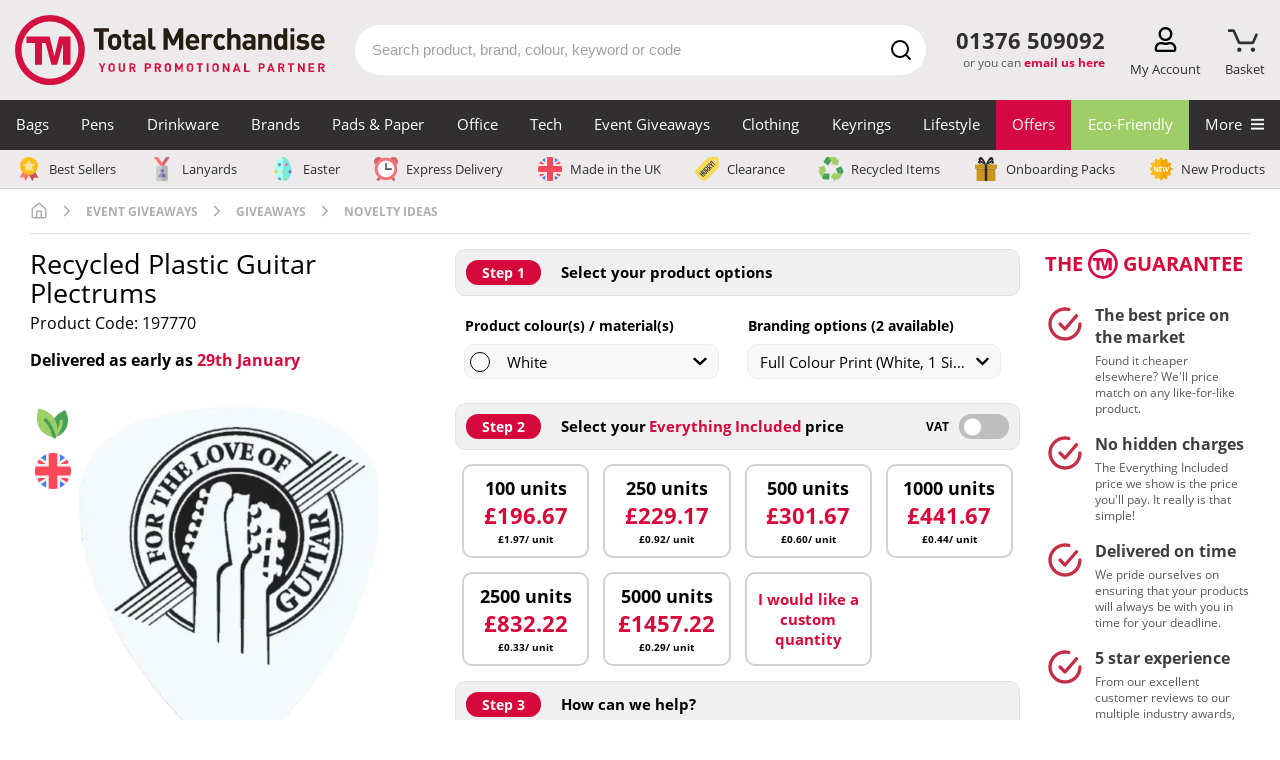

--- FILE ---
content_type: text/html; charset=UTF-8
request_url: https://www.totalmerchandise.co.uk/branded-products/promotional-parties-and-outdoor-events/recycled-plastic-guitar-plectrums
body_size: 170080
content:
<!DOCTYPE html>
<html lang="en">


<head>
    <meta charset="UTF-8">

    <title>Recycled Plastic Guitar Plectrums | Branded Eco Guitar Pics</title>

    <meta name="viewport" content="width=device-width, initial-scale=1">

    	<link rel="canonical" href="https://www.totalmerchandise.co.uk/branded-products/promotional-parties-and-outdoor-events/recycled-plastic-guitar-plectrums"/>

    			        <meta name="robots" content="index,follow" />
    
	
    <link rel="stylesheet" href="/assets/app.e7f3dfd2.css">

    <style>
        	            @charset "UTF-8";@font-face{font-display:swap;font-family:Fjalla One;font-style:normal;font-weight:400;src:local("Fjalla One"),local("FjallaOne-Regular"),url(/assets/fonts/fjalla-one-v7-latin-regular.d4de430b.woff2) format("woff2"),url(/assets/fonts/fjalla-one-v7-latin-regular.82a69fcc.woff) format("woff")}@font-face{ascent-override:normal;descent-override:56%;font-family:Fjalla One-fallback;line-gap-override:normal;size-adjust:84%;src:local(Arial Narrow)}@font-face{font-display:swap;font-family:Open Sans;font-style:normal;font-weight:400;src:local("Open Sans Regular"),local("OpenSans-Regular"),url(/assets/fonts/open-sans-v17-latin-regular.f57a62e9.woff2) format("woff2"),url(/assets/fonts/open-sans-v17-latin-regular.347639ec.woff) format("woff")}@font-face{font-display:swap;font-family:Open Sans;font-style:normal;font-weight:700;src:local("Open Sans Bold"),local("OpenSans-Bold"),url(/assets/fonts/open-sans-v17-latin-700.92425c62.woff2) format("woff2"),url(/assets/fonts/open-sans-v17-latin-700.f24f4bce.woff) format("woff")}@font-face{ascent-override:105%;font-family:Open Sans-fallback;size-adjust:105.41%;src:local("Arial")}header{position:static;top:0;width:100vw;z-index:3}#headerContainer{background-color:#eceaea}#headerContainer:after{clear:both;content:"";display:table}.wrapper{padding:0}@media (max-width:1169px){.wrapper{padding:0 15px}}.logoBar{align-items:center;display:flex;flex-wrap:wrap;justify-content:space-between;padding:15px 0;position:relative}.logoBar a.logoAnchor,.logoBar a.logoAnchor:active,.logoBar a.logoAnchor:visited{color:#000}.logoContainer{align-items:center;display:flex;width:330px}.logoContainer .total-merchandise-logo{align-items:center;display:flex;width:100%}.logoContainer .total-merchandise-logo a{max-height:100%;max-width:310px;width:100%}.logoContainer .total-merchandise-logo-mobile{display:none}.logoContainer .total-merchandise-logo-mobile img{height:40px;width:40px}.logoContainer .searchForm input{height:35px}.logoContainer .searchForm #quicksearch_submit{height:35px;width:35px}.logoContainer .searchForm #quicksearch_submit img{height:20px;width:20px}.logoContainer .logoAnchor{margin-right:20px}.searchContainer{margin:0 20px 0 10px;padding:0;position:relative;z-index:3}.searchContainer .searchIconDesktop{display:block}.searchContainer .searchForm input{border-radius:30px;color:#312f30;display:block;font-size:15px;height:50px;line-height:2;margin:0 auto;max-width:none;padding:0 40px 0 15px;transition:border-color .2s ease-in-out;width:100%}.searchContainer .searchForm input::-webkit-search-cancel-button{appearance:none;background:url([data-uri]);background-size:22px 22px;border:none;content:"";cursor:pointer;height:22px;transition:transform .1s ease-in;width:22px}.searchContainer .searchForm input::-webkit-search-cancel-button:hover{transform:scale(1.2)}.searchContainer .searchForm input::placeholder{color:#a3a3a3}@media (max-width:430px){.searchContainer .searchForm input{font-size:16px}}.searchContainer .searchForm #quicksearch_submit{align-items:center;background:transparent;display:flex;height:50px;justify-content:center;margin:0;padding:0;position:absolute;right:0;top:0;width:50px}.searchContainer .searchForm #quicksearch_query:focus{border-color:#d60843}.searchContainer form .searchForm{position:relative}.searchContainer form .searchForm .searchIcon{background:#d60843;border-radius:50%;height:40px;margin:5px;position:absolute;right:0;text-align:center;top:0;width:40px}.searchContainer form .searchForm .searchIcon img{height:auto;margin-top:10px;width:54%}.search-container{flex:1}.headerContactContainer{position:relative;text-align:center}.headerContactContainer .contactDesktop{display:none;margin:7px 10px 0}.headerContactContainer .contactMobile{display:block}.headerContactContainer .tel{color:#312f30!important;font-size:1.3em;font-weight:700;margin:0;white-space:nowrap}.headerContactContainer .emailUsHere{color:#5d5c5c;display:block;font-size:12px;margin:0;min-height:25px;text-align:right;white-space:nowrap;width:100%}.headerContactContainer .emailUsHere a{color:#d60843;font-weight:700;text-decoration:none}.basket-counter{color:#d60843;font-size:18px;font-weight:700;left:50%;opacity:0;position:absolute;top:-9px;transform:translateX(calc(-50% + 1px));transition:opacity .2s ease}.basket-counter.medium{font-size:16px}.basket-counter.small{font-size:12px}.show.basket-counter{opacity:1}.basket-attention{left:50%;opacity:0;position:absolute;top:-8px;transform:translateX(calc(-50% + 2px));transition:opacity .2s ease}.show.basket-attention{opacity:1}.header-action.basket-button .basket-attention img{height:22px;width:22px}.header-action.basket-button .basket-button-img{height:23px;margin-top:2px;transform:translateX(-2px)}.basket-triangle{border-bottom:14px solid #d6083b;border-left:8px solid transparent;border-right:8px solid transparent;bottom:-23px;display:none;height:0;left:50%;position:absolute;transform:translateX(-50%);width:0}.show.basket-triangle{display:block}.a-to-z-logo{color:#000;font-size:20px;font-weight:700;height:25px}.header-action-container{display:flex;justify-content:space-between;margin-left:10px;margin-top:4px;width:140px}.product-page-v2.header-action-container{width:76px}a.header-action{cursor:pointer;display:flex;flex-direction:column;height:50px;justify-content:space-between;margin-left:5px;position:relative;text-align:center}a.header-action,a.header-action:hover,div.header-action{text-decoration:none}div.header-action{cursor:pointer;display:flex;flex-direction:column;height:50px;justify-content:space-between;margin-left:5px;position:relative;text-align:center}a.browse-button,a.phone-button{display:none}.header-action img{height:25px;position:relative;z-index:10}.header-action p{color:#312f30;font-size:13px;margin:4px 0 0;transition:color .2s ease}.header-action:hover p{color:#c42c40}.logo img{border:none;height:auto;width:100%}#search_suggest_list{background:#fff;border:1px solid #e4e4e4;border-radius:10px;left:0;margin-top:0;padding:.5em 0 1em;position:absolute;top:50px;width:100%;z-index:1}#search_suggest_list li{display:none;list-style:none}#search_suggest_list li:nth-child(-n+3){display:block}#search_suggest_list a{color:#312f30;display:block;margin:0;padding:.3em 1em;text-decoration:none}#search_suggest_list a.selected,#search_suggest_list a:hover{background:#312f30;color:#fff}.searchContainerPg{float:right}#quicksearch_query:focus{box-shadow:none}.contactMobile .ctaContainer{align-items:center;display:flex;justify-content:flex-end}.menuBarBtn{display:inline-block;margin-left:15px}.menuBarBtn img{display:inline-block;height:37px;width:30px}.menuBarBtn.contactUs img{height:26px;width:26px}.slide-menu{background:#fff;box-sizing:border-box;height:100%;max-width:450px;overflow:scroll;position:fixed;right:0;top:0;-webkit-transform:translateX(100%);transform:translateX(100%);transition:transform .3s ease-in-out;width:90%;will-change:transform;z-index:1000}.slide-menu ul{list-style:none;margin:0;max-width:100%;padding-left:0;position:relative;width:100%}.slide-menu ul a{border-bottom:2px solid #f4f2f3;color:#312f30;cursor:pointer;display:block;padding:15px 24px;text-decoration:none}.slide-menu ul a:focus,.slide-menu ul a:hover{background-color:#f4f2f3}.slide-menu ul ul{display:none;left:100%;position:absolute;top:0}.slide-menu ul a.active-mobile-menu-item{background-color:#f4f2f3}.slide-menu ul a.active-mobile-menu-item:before{content:">";padding-right:10px}.slide-menu .slider{left:0;position:relative;top:0;-webkit-transform:translateX(0);transform:translateX(0);transition:-webkit-transform .3s ease-in-out;transition:transform .3s ease-in-out;width:100%;will-change:transform}.slide-menu .controls{background-color:#312f30;display:flex}.slide-menu .controls button{background-color:#312f30;border-bottom:1px solid #d6d6d6;color:#fff;flex:1;margin:0}.slide-menu .controls button:focus{outline:none}.slide-menu .controls button:first-child{text-align:left}.slide-menu .controls button:last-child{text-align:right}.mobile-overlay{background-color:rgba(0,0,0,.4);bottom:0;display:none;left:0;position:fixed;right:0;top:0;z-index:999}.slide-menu.no-transition,.slide-menu.no-transition *{transition:none!important}.back-mobile-menu{display:none}.back-mobile-menu .mobile-menu-icon{margin-right:.7rem}.close-mobile-menu .mobile-menu-icon{margin-left:.7rem}.parent-item:after{content:">";float:right}.navigation-blocker{background-color:transparent;padding-right:15px;z-index:1}.navigation,.navigation-blocker{display:none;height:50px;position:relative;width:100%}.navigation{background-color:#312f30;top:-50px}.navigation:hover+.navigation-overlay{display:block}.navigation img{width:100%}.navigation .special-item{border-bottom:2px solid #009cff;margin-bottom:8px;padding-bottom:2px;padding-left:0}.navigation-overlay{background-color:rgba(0,0,0,.4);bottom:0;display:none;height:100%;left:0;padding-right:15px;position:fixed;right:0;top:0;width:100%;z-index:-1}.navigation-overlay:hover{display:none}.navigation-container{color:#fff;display:flex;font-family:Open Sans,sans-serif;height:100%;margin:0 auto;max-width:1440px;padding:0;position:relative;width:100%;z-index:2}.navigation-container>.navigation-item>a{font-size:15px;white-space:nowrap}.navigation-item{display:flex;flex-grow:1;height:100%;justify-content:center;margin:0;padding:0}.navigation-item>a,.navigation-item>span{color:#fff;font-size:15px;height:100%;padding:15px 0;text-align:center;text-decoration:none;width:100%}.navigation-item>a:hover,.navigation-item>span:hover{text-decoration:none}.navigation-item:hover{background-color:#656363}.navigation-item a:hover+.mega-menu-container,.navigation-item span:hover+.mega-menu-container{display:flex}.mega-menu-container{background-color:#fff;color:#312f30;display:none;flex-wrap:wrap;left:50%;max-width:1410px;padding:50px 10px 10px;position:absolute;top:50px;transform:translateX(-50%);width:100%;z-index:999}.mega-menu-container p{margin:0;padding:0}.mega-menu-container:hover{display:flex}.mega-menu-featured-column{position:relative}.mega-menu-featured-column .product-widget{margin:0;padding:0}.mega-menu-featured-column .productWrapper{padding:0 10px;text-align:center}.mega-menu-featured-column .product span.price{font-size:23px}.mega-menu-featured-column .price-v2 .everything-included{padding:2px 0;text-decoration:none}.mega-menu-wrapper{align-items:stretch;display:flex;flex-wrap:wrap;width:100%}.mega-menu-item-header{font-weight:700}.mega-menu-wrapper-split{align-items:stretch;display:flex;flex-wrap:wrap;position:relative}.mega-menu-wrapper-split .mega-menu-column{border-bottom:2px solid #f4f3f3;display:inline-block;max-width:25%}.mega-menu-wrapper-split-left{max-width:80%}.mega-menu-row-bottom{background-color:#fff;bottom:0;height:2px;position:absolute;width:100%}.mega-menu-category-text,p.mega-menu-category-text{font-size:12px;line-height:16px;padding-top:7px}.mega-menu-column{display:inline-block;max-width:20%;padding:16px;width:100%}.mega-menu-column .mega-menu-column-item{color:#312f30;display:block;font-size:15px;height:auto;line-height:18px;padding:7px 0;text-align:left;text-decoration:none;transition:color .2s ease-in-out;width:auto}.mega-menu-column .mega-menu-column-item:hover{background-color:#fff;color:#d60843}.mega-menu-column-featured{display:inline-block;margin-left:auto;max-width:20%;padding:16px;width:100%}.mega-menu-column-featured img{width:100%}.mega-menu-column-featured a{padding:0}.mega-menu-banner-section{margin:8px .5% 10px;width:24%}.mega-menu-banner-section:hover .banner-heading{opacity:1}.mega-menu-banner-section a{color:#312f30;display:flex;flex-direction:column;height:100%;text-decoration:none}p.mega-menu-column-header{font-size:20px;font-weight:700}p.mega-menu-column-header,p.mega-menu-column-header>a{color:#d6083b;display:block;font-size:15px;line-height:1.3;margin:0;padding:0;text-align:left;text-transform:uppercase;width:100%}p.mega-menu-column-header.banner-heading{color:#fff;font-family:Fjalla One,Fjalla One-fallback;font-size:20px;font-weight:700;opacity:.9;padding:10px}p.mega-menu-column-header.banner-heading>a{color:#fff;font-size:18px}.special-category-menu-wrapper{background-color:#eceaea;border-bottom:1px solid #d6d2d2;cursor:pointer;display:none;height:39px;pointer-events:none;position:relative;top:-50px;width:100%;z-index:2}.special-category-menu{display:flex;justify-content:space-between;margin:0 auto;max-width:1440px;padding:7px 15px}.special-category-menu-item{padding:0 7px 0 0}.special-category-menu-item:last-child{border-right:none;padding:0}.special-category-menu-item a{align-items:center;color:#312f30;display:flex;font-size:13px;text-decoration:none;transition:color .2s ease-in-out;white-space:nowrap}.special-category-menu-item a img{height:24px;margin-right:6px;max-height:24px;width:28px}p.mega-menu-header{font-size:16px;font-weight:700;margin-bottom:-10px;margin-top:10px;padding:5px 0 0 17px}.product a.product-title{color:#333;display:block;font-size:17px;margin:8px 0 5px;text-align:left;text-decoration:none}.product p.price{color:#d60843;font-size:12px;margin:0;white-space:nowrap}.product p{line-height:1.3}.productWrapper{display:flex;flex-flow:row nowrap;flex-direction:column;height:100%;margin-bottom:10px;padding:0 20px;position:relative}.productWrapper .special-offer-wrapper{align-items:flex-end;display:flex;flex:1 0 auto}.productWrapper .special-offer{background-color:#d40f42;color:#fff;font-size:15px;height:27px;margin-bottom:0;padding:4px 10px;text-transform:uppercase}.descriptionWrapper .productImg{display:block;padding-bottom:100%;position:relative;text-align:center;width:100%}.descriptionWrapper .productImg img{border:none;height:100%;left:0;margin:0 auto;max-width:100%;position:absolute;top:0;width:100%}.productImg{text-align:center}.productImg img{width:100%}.special-category-icons{left:0;position:absolute;top:0}.special-category-icons div{background-color:#fff;background-position:50% 44%;background-repeat:no-repeat;background-size:80% 80%;border-radius:50%;display:block;height:38px;margin-bottom:2px;width:38px}.special-category-icons .special-category-tooltip{background-color:#5d5c5c;border-radius:5px;color:#fff;display:none;font-size:12px;font-weight:300;height:auto;left:50%;padding:4px 7px;position:absolute;text-align:center;top:-3px;transform:translate(-50%,-100%);width:120px;z-index:4}.special-category-icons>div{position:relative}.special-category-icons>div:hover>.special-category-tooltip{display:block}.descriptionWrapper{display:flex;flex:1 0 auto;flex-direction:column}.emptySpace{flex:1}.price-v2-wrapper{align-items:center;align-items:flex-start;display:flex;flex:0 0 auto;justify-content:center;min-height:80px}.productWrapper a{flex:1}.price-v2{position:relative;width:100%}.price-v2 p{margin:0}.price-v2 .price-container{align-items:center;display:flex;flex-direction:column}.price-v2 .from{align-items:baseline;color:#333;display:flex;flex-wrap:wrap;font-size:12px;font-weight:700;margin-bottom:1px}.price-v2 .from span:not(.price){padding-top:6px}.price-v2 .from .price{color:#d60843;font-size:29px;font-weight:700;margin:0 3px 0 4px}.price-v2 .discount{align-items:baseline;display:flex;font-size:11px;font-weight:400;justify-content:center;margin-top:2px}.price-v2 .discount span{color:#d60843;font-size:18px;font-weight:700;margin:0 3px}.price-v2 .discount-applied{align-items:center;border:1px solid #d60843;color:#d60843;font-weight:700;justify-content:center;line-height:20px;margin-top:0;width:151px}.price-v2 .discount-applied span{margin-left:0}.price-v2 .everything-included{color:#d60843;font-size:13px;font-weight:700;padding:2px 10px;text-align:center;text-decoration:none}.price-v2 .everything-included-tooltip{background:#fff;border:3px solid #d60843;border-radius:5px;bottom:115%;display:flex;flex-direction:column;left:50%;opacity:0;padding:15px 15px 5px;pointer-events:none;position:absolute;transform:translateX(-50%);transition:all .2s ease-in-out;width:275px;z-index:2}.price-v2 .everything-included-tooltip:after{border-bottom:8px solid #d60843;border-left:6px solid transparent;border-right:6px solid transparent;bottom:-11px;content:"";height:0;left:50%;position:absolute;transform:translateX(-50%) rotate(180deg);width:0}.price-v2 .everything-included-tooltip p{align-items:center;display:flex;margin-bottom:10px}.price-v2 .everything-included-tooltip strong{margin-bottom:10px}.price-v2 .everything-included-tooltip svg{height:14px;margin-right:10px;transform:scale(1.3);width:14px}.price-v2:hover .everything-included-tooltip{opacity:1}.price-incl-vat{display:none}.price-excl-vat{display:block}.excl-vat .price-incl-vat{display:none}.excl-vat .price-excl-vat,.incl-vat .price-incl-vat{display:block}.incl-vat .price-excl-vat{display:none}p.price span{font-size:20px;font-weight:700;margin-left:3px}.hidden-label{border:0;clip:rect(0 0 0 0);height:1px;margin:-1px;overflow:hidden;padding:0;position:absolute;width:1px}p span.poa-price{display:block;font-size:12px;margin-top:8px;text-transform:none}#mobile-menu{display:none}@media (max-width:1169px){.header-action:hover p{color:#312f30}.header-action-container{width:270px}.product-page-v2.header-action-container{width:170px}a.browse-button,a.phone-button{display:flex}}@media (max-width:1020px){#headerContainer{padding-right:0}.search-container{flex-basis:100%;margin-top:10px;order:10}.search-container .searchContainer{margin:0;width:100%}}@media (max-width:690px){.header-action-container{margin:20px 8px 0 0;width:170px}.product-page-v2.header-action-container{width:120px}.basket-triangle{bottom:-16px}.logoBar{padding:0 0 8px}a.header-action,div.header-action{height:32px}.header-action{margin-top:0}.header-action img{height:24px}.header-action .basket-counter{font-size:1.1em;top:-6px}.header-action .basket-attention{top:-7px;transform:translateX(calc(-50% + 3px))}.header-action p{display:none}.header-action.basket-button .basket-attention img{height:20px;transform:translateX(-1px);width:20px}.logoContainer{flex:1 1 220px;padding-top:8px}.logoContainer .total-merchandise-logo{padding:5px 5px 0}.logoContainer .total-merchandise-logo a{max-width:200px}#headerContainer .wrapper{padding:0 8px}.headerContactContainer{margin-left:0;margin-top:3px}.searchContainer{margin-top:0}.productWrapper .special-offer{font-size:.9em}}@media (max-width:430px){.productGrid .product-v2 a img{min-height:auto!important}.price-v2 .everything-included{font-size:10px;padding:0}.price-v2 .discount-applied{font-size:10px;width:128px}.price-v2 .discount-applied span{font-size:14px}.price-v2 .from .price{font-size:19px}.price-v2 .discount span{font-size:16px}}@media (min-width:474px){p.price{font-size:15px}}@media (min-width:849px){p.price span{font-size:15px}.product a.product-title{font-size:13px}}@media (min-width:892px){p.price span{font-size:19px}}@media (min-width:1000px){.product a.product-title{font-size:16px}}@media (min-width:1192px){p.price span{font-size:21px}}@media (max-width:454px){.product a.product-title{font-size:15px;margin:5px 0 -3px}p.price span{font-size:16px}}@media only screen and (max-width:392px){.product{max-width:100%!important;width:100%!important}}@media only screen and (max-width:749px){.product .productImg img{max-width:none}}@media only screen and (max-width:849px){.searchContainerPg{display:block;width:100%}.searchContainerPg form{padding:0}}@media (min-width:850px){#stickyNav.fixed{position:fixed;top:0;width:100%;z-index:4}.searchContainer input{margin:2.7em auto}.headerContactContainer .tel{font-size:1.38em;font-weight:700;margin-bottom:1px}}@media (min-width:750px){#search_suggest_list li{display:block}}@media only screen and (min-width:1170px){header{position:fixed;z-index:20}#stickyNav{height:190px}.searchContainer .searchForm #quicksearch_query:focus{border-color:#d60843}.headerContactContainer{flex:0 0 120px}.headerContactContainer .contactDesktop{display:block}.headerContactContainer .contactMobile{display:none}.headerSearchDesptop,.navigation,.navigation-blocker,.special-category-menu-wrapper{display:block}}@media (min-width:469px){p span.poa-price{font-size:15px}}@media (max-width:450px){.searchContainer .searchForm input{height:40px;padding:0 35px 0 16px}.searchContainer .searchForm #quicksearch_submit{height:35px;right:5px;top:3px;width:35px}.searchContainer .searchForm #quicksearch_submit img{height:20px;width:20px}.logoContainer{flex:1 1 60px}.logoContainer .total-merchandise-logo{display:none}.logoContainer .total-merchandise-logo-mobile{display:block}}@media (max-width:410px){.ctaContainer .menuBarBtn:first-child{margin-left:0}}footer{background:#312f30;padding:2em 2em 0;text-align:center}.footer-content-wrapper{background-color:#312f30;color:#fff;padding:50px 10px 35px}.footer-nav-column{display:flex;flex:1 0 63%;justify-content:space-between;margin-bottom:30px}.footer-nav-column .column{padding:0 5px}.footer-nav-column .column a{color:#fff;display:block;margin-bottom:10px;text-decoration:none;transition:all .2s ease-in-out}.footer-nav-column .column a:hover{color:#d31245}.footer-nav-column .column .column-sub-heading{margin-top:40px}.footer-nav-column .logo-column{max-width:10%;padding:0}.footer-nav-column .logo-column img{width:100%}.footer-nav-column h3{color:#b7b6b7;font-size:1.05rem;margin-bottom:10px}.footer-contact-info{text-align:right}.footer-contact-info a{color:#fff;display:block;margin-bottom:10px;text-decoration:none;transition:all .2s ease-in-out}.footer-contact-info a:hover{color:#d31245}.footer-contact-info .phone-number{font-size:1.8rem;margin-bottom:25px;margin-top:25px}.footer-contact-info .email-address{margin-bottom:20px}.footer-contact-info .address{margin-bottom:5px}.footer-items{height:45px;justify-content:space-between;margin-bottom:1.5rem;overflow:hidden}.footer-icons,.footer-items{align-items:center;display:flex;flex-wrap:nowrap}.footer-newsletter-column{background-color:#eceaea;display:flex;height:350px;justify-content:center;max-height:350px;position:relative}.footer-newsletter-column .newsletter-section.newsletter-img-right{background-position:0;background-repeat:no-repeat;background-size:contain;height:350px;position:absolute;right:0;top:0;width:350px}.footer-newsletter-column .newsletter-section.newsletter-img-left{background-position:0;background-repeat:no-repeat;background-size:contain;height:350px;left:0;position:absolute;top:0;width:350px}.footer-copyright-column{clear:both;display:block;width:100%}.footer-copyright-column p{color:#5d5c5c;margin:0}.call-back-wrapper{background-color:#5d5c5c;color:#fff;display:block;padding:10px 0;text-decoration:none;transition:all .2s ease-in-out}.call-back-wrapper:hover{background-color:#777575;color:#fff;text-decoration:inherit}.call-back-wrapper p{font-size:1.2rem;margin:10px 0;text-align:center;width:100%}.call-back-wrapper .footer-container .call-me-back-highlight{font-weight:600}.call-back-wrapper .footer-container .call-me-back-headset{margin-left:10px;width:25px}.socials-wrapper{display:flex;width:300px}.socials-wrapper .social-column{padding:0 0 0 15px;width:60px}.socials-wrapper .social-column a img{height:45px;transition:all .2s ease-in-out;width:45px}.socials-wrapper .social-column a:hover img{transform:scale(1.1)}.mobile-logo-column{display:none;margin:0 auto 40px 0}.mobile-logo-column img{border-radius:100%;max-width:100px}.bpma-wrapper{align-items:center;display:flex;justify-content:space-between;min-height:150px}.bpma-wrapper a{display:inline-block}.bpma-wrapper img.image-circle,.bpma-wrapper img.image-rectangle{height:110px;width:auto}.footer-container{margin:0 auto;max-width:1440px;padding:0 15px}.footer-container,.footer-content{display:flex;flex-wrap:wrap;width:100%}.footer-content{font-size:1rem}.footer-content .trustpilot{height:40px}.footer-content .trustpilot .reviews-logo{height:36px}.footer-content .reviewscouk,.footer-content .trustpilot .reviews-stars{height:28px}.footer-content .reviewscouk .reviews-logo{height:24px}.footer-content .reviewscouk .reviews-stars{height:28px}.proof-points-inner{margin:0;padding:25px 0}.proof-points-inner img{height:50px;margin-right:10px;min-width:40px;width:auto}.proof-points .proof-box{align-items:center;display:flex;justify-content:center;list-style-type:none;position:relative}.proof-points .proof-box:after{background-image:linear-gradient(#d31144 33%,hsla(0,0%,100%,0) 0);background-position:100%;background-repeat:repeat-y;background-size:2px 6px;content:"";height:100%;position:absolute;right:0;top:0;width:3px}.proof-points .proof-box:last-child:after{content:none}.proof-points-label{color:#261c02;display:flex;flex-flow:column wrap;font-family:Fjalla One,sans-serif;font-weight:500;line-height:1;text-align:center;text-transform:uppercase}.proof-points-label .large-label{font-size:34px}.proof-points-label .small-label{font-size:23px}.proof-points.proof-points-outer{background-color:#eceaeb}.reviews-wrapper{background-color:#302f30;clear:both;display:block;height:80px;padding:20px;width:100%}.reviews-wrapper .footer-content{align-items:center;justify-content:center}.reviews-wrapper .footer-content.even-space{justify-content:space-between}.reviews-wrapper .rating-word{color:#fff;font-size:1.05rem;font-weight:500;letter-spacing:1px;margin:0;text-transform:uppercase}.reviews-wrapper .footer-container{padding:0 25px}.reviews-wrapper p{margin:0}.reviews-container{text-align:center}.reviews-container.reviews-message p{color:#fff;font-size:.95rem;word-spacing:2px}.reviewscouk .reviews-stars{position:relative;top:-2px}.rating-stars-wrapper{margin:0 20px}.rating-stars-wrapper a{text-decoration:none}.rating-stars,.reviews-logo{height:auto;width:150px}.reviews-logo{vertical-align:middle}.reviews-stars{height:auto;margin-left:10px;width:150px}.reviews-logo-wrapper{margin-left:20px}.footer-copyright-column-separator{background-color:#5d5c5c;height:2px;margin-bottom:30px;margin-top:30px;width:100%}.footer-copyright-column-text{font-size:14px;text-align:center}.footer-copyright-column-text p{color:#b7b6b7;margin-bottom:10px}.newsletter-section.newsletter-form input[type=text].newsletter-email{height:45px;margin-bottom:0;transition:border-color .2s ease-in-out}.newsletter-section.newsletter-form input[type=text].newsletter-email:focus{box-shadow:none;outline:none}.newsletter-section.newsletter-form button[type=submit].newsletter-submit{background-color:#d60843;font-size:16px;transition:all .2s ease-in-out;width:100%}.newsletter-section.newsletter-form button[type=submit].newsletter-submit:focus{box-shadow:none;outline:none}.social-column.last{padding-right:0}.paymentIconContainer{margin-bottom:10px;max-width:320px;width:100%}.paymentIconContainer img{height:30px;width:100%}@media (min-width:850px){footer{padding:2em 0 0}footer:after{clear:both;content:"";display:table}.copyright{clear:both}}@media only screen and (max-width:592px){.call-back-wrapper p{font-size:.9rem}.footer-content-wrapper{padding:20px}.logo-column{display:none}.mobile-logo-column{display:table}.related-articles-content{display:block}.related-article{margin:0 0 25px}.related-article:first-child{margin-right:0}.related-article:last-child{margin:0}.newsletter-content{display:block}input[type=text].newsletter-email{flex:1 0 100%;height:50px}input[type=submit].newsletter-submit{flex:1 0 100%;padding:15px}input[type=submit].newsletter-submit:focus,input[type=submit].newsletter-submit:hover{transform:none}.footer-nav-column{margin-bottom:30px}.footer-nav-column .column:last-child{margin-bottom:0}.footer-newsletter-column{height:auto;margin-bottom:0;max-height:none}}@media (min-width:992px){.footer-nav-column .column{padding:0 50px 0 0}}@media (max-width:749px){.call-me-back .input-wrapper{flex:100%}}@media only screen and (max-width:792px){.footer-items{align-items:flex-start;flex-direction:column;height:115px}.socials-wrapper .social-column{padding:0 15px 0 0}.bpma-wrapper,.paymentIconContainer{margin-bottom:15px}.footer-nav-column{flex:1 0 100%;flex-wrap:wrap;justify-content:space-between;padding:0}.footer-copyright-column,.footer-newsletter-column{flex:1 0 100%}.footer-content-wrapper{padding:50px 20px}}@media only screen and (max-width:392px){.footer-nav-column{display:block}.footer-nav-column .column{flex:1 0 100%}.socials-wrapper{padding-top:20px}.mobile-logo-column{margin-bottom:20px}.reviews-logo-wrapper{margin:10px 20px 0}}@media (min-width:776px){.footer-nav-column .column.show-on-mobile{display:none}.footer-nav-column .hide-on-mobile{display:block}}@media (max-width:775px){.footer-nav-column .column.show-on-mobile{display:block}.footer-nav-column .hide-on-mobile{display:none}.footer-nav-column .column{flex:1 0 50%;margin-bottom:20px}.footer-nav-column .column a.hide-on-mobile{display:none}}@media (max-width:1200px){.proof-points .proof-box{flex-flow:column nowrap}.proof-points-inner .proof-box img{margin:0 0 5px}}@media (max-width:767px){.proof-points-inner{padding:20px 0}.proof-points-inner .proof-box img{margin:0 0 10px}.proof-points .proof-box{margin-bottom:30px}.proof-points .proof-box:before{background-image:linear-gradient(90deg,#d31144 33%,hsla(0,0%,100%,0) 0);background-position:bottom;background-repeat:repeat-x;background-size:6px 2px;border-radius:0;bottom:-15px;content:"";height:3px;left:0;position:absolute;width:100%}.proof-points .proof-box:nth-child(4){margin-bottom:0}.proof-points .proof-box:nth-child(4):before{content:none}.proof-points .proof-box:nth-child(5){margin-bottom:0}.proof-points .proof-box:nth-child(5):before{content:none}.proof-points .proof-box:nth-child(6){margin-bottom:0}.proof-points .proof-box:nth-child(3):after,.proof-points .proof-box:nth-child(6):before{content:none}.proof-points-label .large-label{font-size:28px}.proof-points-label .small-label{font-size:19px}}@media only screen and (max-width:962px){.reviews-wrapper{height:230px}.reviews-wrapper .footer-content{flex-direction:column;justify-content:unset}.reviews-wrapper .footer-content .reviews-container img.reviews-stars{margin-left:0;margin-top:10px;max-height:30px}.reviews-wrapper .footer-container{padding:0}.reviews-container.reviews-message{margin-bottom:15px;order:1}.reviews-container.trustpilot{margin-bottom:20px;order:2}.reviews-container.reviewscouk{order:3}.footer-content .trustpilot{height:65px}.footer-content .reviewscouk{height:52px}.rating-stars-wrapper{margin-right:0}}@media (max-width:1210px){.footer-newsletter-column{height:auto;max-height:none}.footer-newsletter-column .newsletter-section.newsletter-img-left,.footer-newsletter-column .newsletter-section.newsletter-img-right{display:none}}@media (min-width:592px){.newsletter-section.newsletter-form input[type=text].newsletter-email{width:400px}.newsletter-section.newsletter-form button[type=submit].newsletter-submit{width:135px}}@media (max-width:705px){.footer-container span.call-me-back-highlight:after{content:"\a";white-space:pre}.call-back-wrapper .footer-container .call-me-back-headset{font-size:unset}}@media (min-width:706px){.call-back-wrapper .footer-container p{align-items:center;display:flex;justify-content:center}}@media (max-width:792px){.paymentIconContainer,.socials-wrapper{margin:auto auto 30px}.footer-newsletter-column .newsletter-section.newsletter-form{padding:45px 20px 35px}}@media (max-width:1000px){.bpma-wrapper{flex-wrap:wrap;justify-content:center}.bpma-wrapper img{padding:0 20px 15px}}@media (max-width:904px){.footer-contact-info{margin-bottom:30px;text-align:center;width:100%}}.row{display:flex;flex-wrap:wrap;margin-left:-15px;margin-right:-15px}.col-lg-12,.col-lg-2,.col-lg-3,.col-lg-4,.col-lg-6,.col-md-2,.col-md-3,.col-md-4,.col-md-6,.col-sm-4,.col-sm-6{padding-left:15px;padding-right:15px;position:relative;width:100%}.col-6{flex:0 0 50%;max-width:50%}.col-4{flex:0 0 33.3%;max-width:33.3%}.col-3{flex:0 0 25%;max-width:25%}@media (min-width:576px){.col-sm-6{flex:0 0 50%;max-width:50%}.col-sm-4{flex:0 0 33.3%;max-width:33.3%}}@media (min-width:768px){.col-md-6{flex:0 0 50%;max-width:50%}.col-lg-4,.col-md-4{flex:0 0 33.3%;max-width:33.3%;padding:0 15px}.col-md-3{flex:0 0 25%;max-width:25%}.col-md-2{flex:0 0 16.666667%;max-width:16.666667%}}@media (min-width:1170px){.col-lg-6{flex:0 0 50%;max-width:50%}.col-lg-3{flex:0 0 25%;max-width:25%}.col-lg-2{flex:0 0 16.666667%;max-width:16.666667%}}a,abbr,acronym,address,applet,article,aside,audio,b,big,blockquote,body,canvas,caption,center,cite,code,dd,del,details,dfn,div,dl,dt,em,embed,fieldset,figcaption,figure,footer,form,h1,h2,h3,h4,h5,h6,header,hgroup,html,i,iframe,img,ins,kbd,label,legend,li,mark,menu,nav,object,ol,output,p,pre,q,ruby,s,samp,section,small,span,strike,strong,sub,summary,sup,table,tbody,td,tfoot,th,thead,time,tr,tt,u,ul,var,video{border:0;font:inherit;margin:0;padding:0;vertical-align:baseline}article,aside,details,figcaption,figure,footer,header,hgroup,menu,nav,section{display:block}body{line-height:1}ol,ul{margin-bottom:1rem;margin-top:0}blockquote,q{quotes:none}blockquote:after,blockquote:before,q:after,q:before{content:""}table{border-collapse:collapse;border-spacing:0}strong{font-weight:700}em,i{font-style:italic}*{box-sizing:border-box}html{overflow-x:hidden;overflow-y:scroll}body{overflow:hidden}body,html{background-color:#fff;font-family:Open Sans,sans-serif;font-size:100%;line-height:1.3;margin:0;padding:0}a{text-decoration:none}a:hover{text-decoration:underline}a:focus{outline:none}h1,h2,h3,h4,h5,h6{font-weight:500;line-height:1.2;margin-bottom:.5rem;margin-top:0}h1{font-size:1.5em;font-weight:400}h2{font-size:2rem}h3{font-size:1.75rem}h4{font-size:1.5rem}h5{font-size:1.25rem}h6{font-size:1rem}p{margin-bottom:1rem;margin-top:0}img{border-style:none;vertical-align:middle}.highlight,.red{color:#d31245}span.red{display:block;text-align:center}span.red.left{text-align:left}hr{border:none;border-bottom:1px solid #d7d6d6;margin:1.5em 0}.clearfix:after,.clearfix:before{content:".";display:block;height:0;overflow:hidden}.clearfix:after{clear:both}.tablet-or-smaller{display:none}@media (max-width:767px){.tablet-or-smaller{display:block}}.tablet-or-bigger{display:none}@media (min-width:768px){.tablet-or-bigger{display:block}}.wrapper{margin:0 auto}.mainContainer,.wrapper{max-width:1440px;padding:0 15px}.mainContainer{margin:auto}.category-content a,.mainContainer a{color:#d31245}textarea{border:2px solid #bebdbd;font-family:Open Sans,sans-serif;font-size:1.1em;max-width:525px;padding:.5em;transition:outline .2s ease-in,border .2s ease-in;width:100%}textarea:focus{border:2px solid #d31245;box-shadow:none;outline:0}button,input[type=submit]{appearance:none;background:#312f30;border:0;border-radius:0;color:#fff;cursor:pointer;font-family:Open Sans,sans-serif;font-size:1em;margin:1em 0;padding:1em 1.5em;width:100%}input:disabled{background:#eceaea}input,textarea{border:2px solid transparent;color:#312f30;font-size:1rem;outline:none;padding:0 15px;transition:color .2s ease-in-out,border .2s ease-in-out}input[type=email],input[type=number],input[type=tel],input[type=text]{font-family:Open Sans,sans-serif;font-size:1.1em;margin-bottom:.6em;max-width:525px;padding:.5em;width:100%}@media (min-width:1170px){.outerContainer{margin-top:0;padding-top:189px}}#mainContent{box-sizing:border-box;display:block;font-size:.95em;line-height:1.4;width:100%}#mainContent #most-popular-products,#mainContent .bio,#mainContent .product-content-wrapper,#mainContent .product-related-products{padding:15px 15px 0}.mainContainer #mainContent{padding-bottom:20px}@media only screen and (min-width:692px){.mainContainer #mainContent{padding-bottom:40px}}.hr{padding:20px 5px 10px;text-align:center}.hr>*{color:#312f30;font-size:1.5em;line-height:25px}@media (min-width:851px){.hr{background-color:#f4f3f3;height:2px;margin-bottom:36px;margin-top:40px;padding:0;text-align:center;width:100%}.hr,.hr>*{position:relative}.hr>*{background-color:#fff;color:#312f30;display:inline;font-size:1.5em;line-height:25px;margin:auto;padding:0 10px;top:-13px}}.breadcrumbs{color:#b7b7b7;display:block;font-size:.8em;padding:15px 0}.breadcrumbs-row{display:block;margin-bottom:5px;width:100%}.breadcrumbs-row:last-child{margin-bottom:0}.breadcrumbs img{margin-top:-5px;width:14px}.breadcrumbs a{color:#b7b7b7;margin:0 5px;text-decoration:none}.breadcrumbs a:first-child{margin-left:0}.breadcrumbs a:last-child{margin-right:0}.title-row h1{font-size:2rem;margin:0}.title-row p{font-size:1rem;margin-bottom:0;margin-top:5px}.share-icons{margin:24px 0;text-align:center}.share-icons>a{align-items:center;background-color:#4267b2;border-radius:4px;color:#fff;display:inline-flex;font-size:13px;height:32px;line-height:32px;margin-bottom:12px;margin-right:8px;min-width:116px;padding:0 23px;position:relative;text-align:center;transform:translateY(0);transition:opacity .2s ease-in,transform .2s ease-in}.share-icons>a:hover{opacity:.8;text-decoration:none;transform:translateY(-5px)}.share-icons img{height:16px!important;margin-right:15px;position:relative;width:16px!important}.pageHeader{background-color:#916fb1;padding:15px 0}.pageHeader h1{color:#fff;font-family:Fjalla One,sans-serif;font-size:30px;margin:0;padding:0;text-transform:uppercase}@media (min-width:692px){.pageHeader{margin-bottom:15px;padding:20px 0}.pageHeader h1{font-size:45px}}p.h2{font-size:30px}p.h2,p.h3{font-weight:700;margin-top:0}p.h3{font-size:19px}.float-right{margin-bottom:20px;width:100%}@media (min-width:750px){.float-right{float:right;margin-bottom:20px;margin-left:20px;width:450px}}.page{background:#fff;padding:1em 0 0}.input-block select{background-color:#fff;margin-bottom:.6rem;width:100%}input:focus,textarea:focus{border:2px solid #d31245;box-shadow:none;outline:none}.product{position:relative}@media (max-width:576px){body{font-size:.9em}.breadcrumbs{margin:0}}.breadcrumbs--category-listing{padding:12px 0 9px 30px}@media (max-width:850px){.breadcrumbs--category-listing{padding:12px 0 9px 15px}}.bio{border:none;border-top:1px solid #e2e2e2;padding:20px 0}.articlePage .bio{border-bottom:1px solid #e2e2e2}.bio p{line-height:1.6}.bio div:nth-child(2){margin-top:20px;text-align:center;width:250px}.bio div:nth-child(2) img{border-radius:100px;max-width:200px;width:100%}.bio .share-icons{cursor:pointer;display:inline;margin:10px 0;text-align:left}.bio .share-icons>a{height:20px;justify-content:center;margin:0;min-width:auto;padding:0;width:20px}.bio .share-icons>a:hover{transform:none}.bio .share-icons>a>img{margin:0}.bio .linkedin-inline-icon{background-color:#0077b5;border-radius:2px;display:inline-block;height:20px;margin-left:5px;vertical-align:middle;width:20px}.bio .profile-share-icons a{align-items:center;display:inline-flex}.bio .profile-share-icons img{background-color:#0077b5;border-radius:2px;display:inline-block;height:16px;margin-left:7px;vertical-align:middle;width:16px}@media (min-width:770px){.bio{border:1px solid #e2e2e2;display:flex;flex-direction:row-reverse;flex-wrap:nowrap}.bio div:first-child{padding-right:30px;width:78%}.bio div:nth-child(2){margin-top:0;padding:0 25px 0 15px;width:22%}}.bio .written-by{color:#b9b9b9;font-size:16px;margin:0;text-transform:uppercase}.bio .author{display:inline;font-size:21px;margin:5px 10px 5px 0}.bio .author a{color:inherit}.bio .text{font-size:16px;margin:10px 0 0}.newsPage #prod-list-ctrl2,.testimonialPage #prod-list-ctrl2,article #prod-list-ctrl2{border-top:1px solid #bebdbd;margin-bottom:1em}.testimonialPage .pagination,article .pagination{border:0;display:flex;float:none;justify-content:center;margin:0 auto}.newsPage .pagination{border:0;display:flex;float:none;justify-content:center;margin:20px auto}.top-brands .subheading{margin-bottom:35px;text-align:center}.subheading-text{text-align:center}.hr-generic{background-color:transparent!important;height:auto!important;margin:16px 0 8px!important;padding:0!important}.hr-generic p.heading{position:static}.static-logos{align-items:center;display:flex;flex-wrap:wrap;justify-content:space-around;margin:0 auto;max-width:1170px;overflow:hidden}.static-logos div{align-items:center;display:flex;flex:1 0 150px;height:80px;justify-content:center;margin:0 10px 18px;max-width:150px}.static-logos div img{max-height:100%;max-width:150px;text-align:center}p.tel a[href^=tel]{color:inherit;text-decoration:none}.floatLeft{float:left}.floatRight{float:Right}.website-notice{background-color:#f6905d;min-height:37px;text-align:center;width:100%}.website-notice p{color:#fff;font-size:18px;margin:0;padding:7px 20px;width:100%}.website-notice p a{color:#fff;text-decoration:underline}@media (max-width:930px){.website-notice p{font-size:14px}}.website-notice-small{min-height:32px}.website-notice-small p{font-size:14px}blockquote{border:none;font-family:Georgia,Times New Roman,Times,serif;font-size:20px;margin:1rem 0;padding:45px 70px;position:relative;text-align:center}blockquote:after,blockquote:before{color:#d31245;font-size:100px;font-weight:700;height:50px;line-height:1;position:absolute}blockquote:before{content:"“";left:0;top:0}blockquote:after{bottom:0;content:"”";right:0}.margin-top-small{margin-top:15px}.margin-bottom-small{margin-bottom:15px}#fullPageContent{margin-bottom:300px}#fullPageContent article{background:#fff;padding:0 13px 30px 7px}#fullPageContent p{font-size:19px}.omnio-article-content{margin-top:30px}.omnio-heading,.omnio-subheading{font-weight:700;margin-bottom:16px;margin-top:8px;word-wrap:break-word;overflow-wrap:break-word}.omnio-paragraph{line-height:1.6;margin-bottom:30px}.omnio-order-summary,.omnio-paragraph{word-wrap:break-word;overflow-wrap:break-word}.omnio-order-summary{background-color:#fafafa;border:1px solid #e0e0e0;border-radius:8px;box-shadow:0 2px 4px rgba(0,0,0,.03);margin-top:20px;padding:20px}.omnio-order-items{list-style-type:disc;margin-bottom:20px;margin-left:20px}.omnio-order-item{line-height:1.5;margin-bottom:8px;word-wrap:break-word;overflow-wrap:break-word}.omnio-order-totals{border-top:1px solid #ddd;column-gap:20px;display:grid;grid-template-columns:1fr auto;padding-top:15px;row-gap:6px}.omnio-order-label{color:#555}.omnio-order-label,.omnio-order-subtotal{font-size:1em;font-weight:400;text-align:right}.omnio-order-label-total,.omnio-order-total{font-size:1.3em;font-weight:700;text-align:right}.omnio-action-section{margin-top:30px;text-align:center}.omnio-submit-button{border:none;border-radius:6px;color:#fff;cursor:pointer;font-size:1.1em;font-weight:600;max-width:100%;padding:12px 20px;transition:background-color .2s ease;word-wrap:break-word}.omnio-info-line{color:#444;font-size:1em;margin-bottom:8px;word-wrap:break-word;overflow-wrap:break-word}.omnio-link{font-weight:500;overflow-wrap:break-word;word-break:break-all}.omnio-link:hover{text-decoration:underline}.news-items a,.news-items a:hover{color:inherit;text-decoration:inherit}img[data-img-src]{display:none}.news-thumb{background-color:#f4f3f3}.news-thumb img{width:100%}.news-thumb .heading{line-height:20px}.news-thumb .date{color:#d6083b}.news-thumb p{margin-bottom:2px;padding:0 25px}.news-thumb p:first-of-type{padding-top:22px}.news-thumb p:last-child{padding-bottom:22px}.fixed{position:fixed;width:100%}.news-hr{background-color:#e0dddd;height:2px;margin-bottom:36px;margin-top:40px;padding:0;position:relative;text-align:center;width:100%}.mainContainer a.general-button,a.general-button{background-color:#d31245;color:#fff;padding:10px;text-decoration:none}.general-button span{margin-left:5px}.navigation img.mega-menu-more-hamburger{margin-left:5px;margin-top:-3px;width:13px}.lqip{filter:blur(5px);transform:scale(1)}@keyframes fadeInTranslucent{0%{opacity:0}to{opacity:.6}}@keyframes fadeInUp{0%{opacity:0;transform:translate(-50%,105%)}to{opacity:1;transform:translate(-50%,100%)}}.backdrop{animation:fadeInTranslucent .3s;background-color:#000;height:100vh;left:0;opacity:.6;position:fixed;top:0;width:100vw}.search-suggestions-container{animation:fadeInUp .3s;background-color:#fff;border-radius:20px;bottom:-23px;left:50%;margin-left:5px;max-width:1170px;opacity:1;position:absolute;transform:translate(-50%,100%);width:100vw;z-index:999}.search-suggestions-container .close-modal{background-color:#d31245;border-radius:50px;color:#fff;cursor:pointer;padding:5px;position:absolute;right:0;top:-10px;transition:transform .1s ease-in}@media (max-width:450px){.search-suggestions-container .close-modal{right:-5px;top:-5px}}.search-suggestions-container .close-modal:hover{transform:scale(1.2)}@media (max-width:1190px){.search-suggestions-container{width:calc(100vw - 100px)}}@media (max-width:1020px){.search-suggestions-container{bottom:-18px;margin-left:0;width:100%}}.search-suggestions-container:after{border-bottom:13px solid #fff;border-left:13px solid transparent;border-right:13px solid transparent;content:"";height:0;left:50%;position:absolute;top:-12px;transform:translateX(-50%);width:0}.search-suggestions-container .title{font-family:Fjalla One;font-size:24px;line-height:40px}@media (max-width:930px){.search-suggestions-container .title{font-size:18px}}.search-suggestions-container .title .hashtag{font-size:1.25em}@media (max-width:450px){.search-suggestions-container .product-price{font-size:12px}}.search-suggestions-container .product-price .from,.search-suggestions-container .product-price .price{font-size:1.1em;font-weight:700}.search-suggestions-container .product-price .from{margin-right:3px}.search-suggestions-container .product-price .price{color:#d31245}.search-suggestions-container .product-price .unit{font-size:.9em}.default-search-content{display:flex;height:100%;width:100%}@media (max-width:930px){.default-search-content{flex-direction:column}}.default-search-content .searches-categories{display:flex;height:100%;padding:20px;width:45%}@media (max-width:930px){.default-search-content .searches-categories{padding:12px;width:100%}}.default-search-content .searches-categories .search-title{font-size:20px;font-weight:700}@media (max-width:930px){.default-search-content .searches-categories .search-title{font-size:16px}}@media (max-width:450px){.default-search-content .searches-categories .search-title{font-size:14px}}.default-search-content .searches-categories .categories{display:flex;flex-direction:column;gap:12px;margin-top:20px}.default-search-content .searches-categories .categories a{color:inherit;text-decoration:none}@media (max-width:450px){.default-search-content .searches-categories .categories a{font-size:12px}}.default-search-content .searches-categories .searches{margin-top:20px}.default-search-content .searches-categories .searches .search-container{align-items:center;cursor:pointer;display:flex;gap:12px;margin-top:8px}.default-search-content .searches-categories .searches .search-container a{align-items:center;color:inherit;display:flex;gap:12px;text-decoration:none}@media (max-width:450px){.default-search-content .searches-categories .searches .search-container img{height:20px;width:20px}}.default-search-content .searches-categories .searches .search-container:hover .search{text-decoration:underline}@media (max-width:450px){.default-search-content .searches-categories .searches .search{font-size:12px}}.default-search-content .searches-categories .recent-searches{flex:1;padding:12px 16px}@media (max-width:450px){.default-search-content .searches-categories .recent-searches{padding:6px}}.default-search-content .searches-categories .popular-categories{flex:1;padding:12px 16px}@media (max-width:450px){.default-search-content .searches-categories .popular-categories{padding:6px}}.default-search-content .searches-categories .popular-categories .category{cursor:pointer}.default-search-content .searches-categories .popular-categories .category:hover{text-decoration:underline}.default-search-content .bestsellers-trending{border-left:1px solid #efefef;display:flex;gap:23px;height:100%;padding:26px 35px;width:60%}@media (max-width:930px){.default-search-content .bestsellers-trending{border-left:none;padding:0 20px 23px;width:100%}}.default-search-content .bestsellers-trending .bestsellers{flex:1}.default-search-content .bestsellers-trending .trending{width:168px}@media (max-width:930px){.default-search-content .bestsellers-trending .trending{width:400px}}@media (max-width:690px){.default-search-content .bestsellers-trending .trending{width:220px}}@media (max-width:550px){.default-search-content .bestsellers-trending .trending{width:150px}}.default-search-content .bestsellers-trending .product-widgets{display:flex;flex-direction:column;gap:23px;margin-top:10px}@media (max-width:450px){.default-search-content .bestsellers-trending .product-widgets{gap:12px}}.default-search-content .bestsellers-trending .product-widgets a{color:inherit;display:flex;text-decoration:none;width:100%}@media (max-width:690px){.default-search-content .bestsellers-trending .product-widgets a{flex-basis:47%}}@media (max-width:450px){.default-search-content .bestsellers-trending .product-widgets a{flex-basis:100%}}.default-search-content .bestsellers-trending .product-widgets .product-widget{border:2px solid #efefef;border-radius:12px;cursor:pointer;display:flex;gap:15px;justify-content:space-between;padding:12px 14px;transition:border .1s ease-in;width:100%}@media (max-width:450px){.default-search-content .bestsellers-trending .product-widgets .product-widget{padding:8px 10px}}.default-search-content .bestsellers-trending .product-widgets .product-widget:hover{border:2px solid #000}.default-search-content .bestsellers-trending .product-widgets .product-widget .product-image{flex-shrink:0;height:76px;width:76px}@media (max-width:690px){.default-search-content .bestsellers-trending .product-widgets .product-widget .product-image{height:42px;width:42px}}.default-search-content .bestsellers-trending .product-widgets .product-widget .product-image .img{border-radius:8px;height:100%;width:100%}.default-search-content .bestsellers-trending .product-widgets .product-widget .widget-right{display:flex;flex-direction:column;gap:15px;justify-content:space-between;padding-left:12px;text-align:right}@media (max-width:450px){.default-search-content .bestsellers-trending .product-widgets .product-widget .widget-right{gap:8px}.default-search-content .bestsellers-trending .product-widgets .product-widget .widget-right .product-name{font-size:12px}}.default-search-content .bestsellers-trending .trending-images{display:flex;flex-direction:column;gap:23px;margin-top:7px}.default-search-content .bestsellers-trending .trending-images a{flex:1}@media (max-width:930px){.default-search-content .bestsellers-trending .trending-images{flex-direction:row}}@media (max-width:690px){.default-search-content .bestsellers-trending .trending-images{flex-direction:column;gap:15px}}.default-search-content .bestsellers-trending .trending-images .trending-img-container{border:2px solid #efefef;border-radius:12px;cursor:pointer;padding:8px;position:relative;transition:border .1s ease-in;width:100%}.default-search-content .bestsellers-trending .trending-images .trending-img-container:hover{border:2px solid #000}.default-search-content .bestsellers-trending .trending-images .trending-img-container .trending-message{background-color:#d31245;border-radius:8px;color:#fff;left:10px;max-width:85px;padding:6px;position:absolute;text-align:center;top:10px;z-index:20}@media (max-width:450px){.default-search-content .bestsellers-trending .trending-images .trending-img-container .trending-message{font-size:12px;padding:4px}}.default-search-content .bestsellers-trending .trending-images .trending-img-container .trending-img{border-radius:12px;position:relative;width:100%}.default-search-content .bestsellers-trending .trending-images .trending-img-container .trending-img .notice{background-color:#d31245;border-radius:12px;color:#fff;padding:5px 10px;position:absolute;right:-5px;top:-5px;width:fit-content}.search-results-content{display:flex;height:100%;width:100%}@media (max-width:800px){.search-results-content{flex-direction:column-reverse}}.search-results-content .category-results{display:flex;flex:1;flex-direction:column;gap:15px;padding:30px 38px}.search-results-content .category-results .title{padding-left:3px}@media (max-width:800px){.search-results-content .category-results{gap:5px;padding-top:10px}}.search-results-content .category-results.selected-section .category-link.selected{border-left:2px solid #d31245}.search-results-content .category-results .category-links{display:flex;flex-direction:column;gap:15px}.search-results-content .category-results .category-links .category-link{border-left:2px solid transparent;color:inherit;cursor:pointer;padding-left:3px;text-decoration:none}@media (max-width:800px){.search-results-content .category-results .category-links .category-link{gap:10px}.search-results-content .category-results .category-links .category-link:nth-child(n+6){display:none}}.search-results-content .category-results .category-links .category-link:hover .category-name{text-decoration:underline}.search-results-content .category-results .category{font-size:16px}@media (max-width:690px){.search-results-content .category-results .category{font-size:14px}}@media (max-width:450px){.search-results-content .category-results .category{font-size:12px}}.search-results-content .category-results .category .category-count{background-color:#efefef;border-radius:6px;font-size:.9em;margin-left:8px;padding:2px 4px}.search-results-content .category-results .category:hover .category-name{text-decoration:underline}.search-results-content .search-results-container{display:flex;flex:2;flex-direction:column;gap:15px;max-height:760px;padding:30px}.search-results-content .search-results-container .title{padding-left:5px}@media (max-width:800px){.search-results-content .search-results-container{padding-bottom:10px}}.search-results-content .search-results-container.selected-section .selected{background-color:#f9f9f9;border-left:2px solid #d31245}.search-results-content .search-results{display:flex;flex-direction:column}.search-results-content .search-results .product{align-items:center;background-color:transparent;border-bottom:1px solid #efefef;border-left:2px solid transparent;color:inherit;display:flex;gap:15px;padding:5px 12px 5px 5px;text-decoration:none;transition:background-color .2s ease-in}@media (max-width:800px){.search-results-content .search-results .product:nth-child(n+6){display:none}}.search-results-content .search-results .product:hover{background-color:#f9f9f9}.search-results-content .search-results .product .product-left{align-items:center;display:flex;gap:20px}.search-results-content .search-results .product .product-right{align-items:center;display:flex;flex:1;gap:15px;justify-content:space-between}@media (max-width:450px){.search-results-content .search-results .product .product-right{align-items:flex-start;flex-direction:column;gap:5px}}.search-results-content .search-results .product .product-right .product-name{font-size:16px}@media (max-width:690px){.search-results-content .search-results .product .product-right .product-name{font-size:14px}}@media (max-width:450px){.search-results-content .search-results .product .product-right .product-name{font-size:12px}}.search-results-content .search-results .product .product-right .product-price{min-width:160px;text-align:right}@media (max-width:450px){.search-results-content .search-results .product .product-right .product-price{text-align:left}}.search-results-content .search-results .product-image{height:33px;width:33px}.search-results-content .search-results .product-image img{height:100%;width:100%}.search-results-content .search-results .product-name mark{background-color:unset;font-weight:700}.search-results-content .submit-container{align-items:center;display:flex;justify-content:center}.search-results-content .submit-container .submit-button{background-color:unset;border:2px solid #efefef;border-radius:50px;color:#000;cursor:pointer;font-weight:700;padding:10px 50px;transition:border-color .2s ease-in;width:fit-content}@media (max-width:450px){.search-results-content .submit-container .submit-button{font-size:12px;padding:8px 40px}}.search-results-content .submit-container .submit-button:hover{border-color:#000}
/*# sourceMappingURL=base.0ea90cb6.css.map*/
        
	.slbOverlay,.slbWrap,.slbWrapOuter{bottom:0;left:0;position:fixed;right:0;top:0}.slbOverlay{-webkit-animation:slbOverlay .5s;-moz-animation:slbOverlay .5s;animation:slbOverlay .5s;background-color:#000;opacity:.7;overflow:hidden;z-index:2000}.slbWrapOuter{overflow-x:hidden;overflow-y:auto;z-index:2010}.slbWrap{position:absolute;text-align:center}.slbWrap:before{content:"";height:100%}.slbContentOuter,.slbWrap:before{display:inline-block;vertical-align:middle}.slbContentOuter{box-sizing:border-box;margin:0 auto;max-width:100%;padding:0 1em;position:relative;text-align:left;z-index:2020}.slbContentEl .slbContentOuter{padding:5em 1em}.slbContent{position:relative}.slbContentEl .slbContent{background-color:#fff;box-shadow:0 .2em 1em rgba(0,0,0,.4)}.slbContentEl .slbContent,.slbImageWrap{-webkit-animation:slbEnter .3s;-moz-animation:slbEnter .3s;animation:slbEnter .3s}.slbImageWrap{position:relative}.slbImageWrap:after{background-color:#fff;bottom:5em;box-shadow:0 .2em 1em rgba(0,0,0,.6);content:"";display:block;left:0;position:absolute;right:0;top:5em;z-index:-1}.slbDirectionNext .slbImageWrap{-webkit-animation:slbEnterNext .4s;-moz-animation:slbEnterNext .4s;animation:slbEnterNext .4s}.slbDirectionPrev .slbImageWrap{-webkit-animation:slbEnterPrev .4s;-moz-animation:slbEnterPrev .4s;animation:slbEnterPrev .4s}.slbImage{box-sizing:border-box;display:block;height:auto;line-height:0;margin:0 auto;max-width:100%;padding:5em 0;width:auto}.slbCaption{display:inline-block;max-width:100%;overflow:hidden;text-overflow:ellipsis;white-space:nowrap;word-wrap:normal;bottom:0;color:#fff;color:hsla(0,0%,100%,.7);font-size:1.4em;left:0;padding:.71429em 0;position:absolute;right:0;text-align:center}.slbArrow,.slbCloseBtn{background:none;border:0;cursor:pointer;margin:0;padding:0}.slbArrow::-moz-focus-inner,.slbCloseBtn::-moz-focus-inner{border:0;padding:0}.slbArrow:hover,.slbCloseBtn:hover{opacity:.5}.slbArrow:active,.slbCloseBtn:active{opacity:.8}.slbCloseBtn{-webkit-animation:slbEnter .3s;-moz-animation:slbEnter .3s;animation:slbEnter .3s;color:#fff;color:hsla(0,0%,100%,.7);font-size:3em;height:1.66667em;line-height:1.66667em;position:absolute;right:-.33333em;text-align:center;top:0;width:1.66667em}.slbLoading .slbCloseBtn{display:none}.slbLoadingText{color:#fff;color:hsla(0,0%,100%,.9);font-size:1.4em}.slbArrows{left:0;position:fixed;right:0;top:50%}.slbLoading .slbArrows{display:none}.slbArrow{height:10em;margin-top:-5em;opacity:.7;overflow:hidden;position:absolute;text-indent:-999em;top:50%;width:5em}.slbArrow:before{border:.8em solid transparent;content:"";left:50%;margin:-.8em 0 0 -.8em;position:absolute;top:50%}.slbArrow.next{right:0}.slbArrow.next:before{border-left-color:#fff}.slbArrow.prev{left:0}.slbArrow.prev:before{border-right-color:#fff}.slbIframeCont{height:0;margin:5em 0;overflow:hidden;padding-top:56.25%;width:80em}.slbIframe{background:#000;box-shadow:0 .2em 1em rgba(0,0,0,.6);height:100%;left:0;position:absolute;top:0;width:100%}@-webkit-keyframes slbOverlay{0%{opacity:0}to{opacity:.7}}@-moz-keyframes slbOverlay{0%{opacity:0}to{opacity:.7}}@keyframes slbOverlay{0%{opacity:0}to{opacity:.7}}@-webkit-keyframes slbEnter{0%{opacity:0;-webkit-transform:translate3d(0,-1em,0)}to{opacity:1;-webkit-transform:translateZ(0)}}@-moz-keyframes slbEnter{0%{opacity:0;-moz-transform:translate3d(0,-1em,0)}to{opacity:1;-moz-transform:translateZ(0)}}@keyframes slbEnter{0%{opacity:0;-webkit-transform:translate3d(0,-1em,0);-moz-transform:translate3d(0,-1em,0);-ms-transform:translate3d(0,-1em,0);-o-transform:translate3d(0,-1em,0);transform:translate3d(0,-1em,0)}to{opacity:1;-webkit-transform:translateZ(0);-moz-transform:translateZ(0);-ms-transform:translateZ(0);-o-transform:translateZ(0);transform:translateZ(0)}}@-webkit-keyframes slbEnterNext{0%{opacity:0;-webkit-transform:translate3d(4em,0,0)}to{opacity:1;-webkit-transform:translateZ(0)}}@-moz-keyframes slbEnterNext{0%{opacity:0;-moz-transform:translate3d(4em,0,0)}to{opacity:1;-moz-transform:translateZ(0)}}@keyframes slbEnterNext{0%{opacity:0;-webkit-transform:translate3d(4em,0,0);-moz-transform:translate3d(4em,0,0);-ms-transform:translate3d(4em,0,0);-o-transform:translate3d(4em,0,0);transform:translate3d(4em,0,0)}to{opacity:1;-webkit-transform:translateZ(0);-moz-transform:translateZ(0);-ms-transform:translateZ(0);-o-transform:translateZ(0);transform:translateZ(0)}}@-webkit-keyframes slbEnterPrev{0%{opacity:0;-webkit-transform:translate3d(-4em,0,0)}to{opacity:1;-webkit-transform:translateZ(0)}}@-moz-keyframes slbEnterPrev{0%{opacity:0;-moz-transform:translate3d(-4em,0,0)}to{opacity:1;-moz-transform:translateZ(0)}}@keyframes slbEnterPrev{0%{opacity:0;-webkit-transform:translate3d(-4em,0,0);-moz-transform:translate3d(-4em,0,0);-ms-transform:translate3d(-4em,0,0);-o-transform:translate3d(-4em,0,0);transform:translate3d(-4em,0,0)}to{opacity:1;-webkit-transform:translateZ(0);-moz-transform:translateZ(0);-ms-transform:translateZ(0);-o-transform:translateZ(0);transform:translateZ(0)}}.star{background-image:url([data-uri]);background-repeat:no-repeat;background-size:contain;display:inline-block;height:30px;margin-right:2px;width:30px}.star-half{background-position-x:15px;margin-left:-15px}.product-review-rating .star{height:20px;margin-right:1px;width:20px}.dropdown-content-wrapper,.dropdown-wrapper{position:relative;width:fit-content}.dropdown-wrapper-inline,.dropdown-wrapper-inline .dropdown-content-wrapper,.dropdown-wrapper-inline label{display:inline-block}.dropdown-wrapper-left{margin-right:20px}.dropdown-content-wrapper .dropdown-chevron{font-size:.5rem;height:12px;pointer-events:none;position:absolute;right:15px;top:50%;transform:translateY(-50%);width:12px}.dropdown-wrapper-product:after{bottom:15%}.dropdown-wrapper--left{float:left;margin-right:20px}.dropdown-wrapper-stacked label{display:block;margin-bottom:10px}.dropdown-wrapper label{margin-right:10px}.input-block .dropdown-wrapper:after{bottom:38%}@media only screen and (max-width:749px){.dropdown-wrapper-inline{margin:0;width:fit-content}.dropdown-wrapper-inline:first-child{margin-right:15px}.dropdown-wrapper-inline:last-child{margin-left:15px}.dropdown-wrapper-inline label{display:none}.dropdown-wrapper-inline .dropdown-content-wrapper{width:100%}.dropdown-wrapper-inline .dropdown-content-wrapper select{max-width:100%;width:100%}}@media only screen and (max-width:492px){.sort-by-dropdown{margin-bottom:5px}.dropdown-wrapper{display:block;width:100%}.dropdown-wrapper-inline{margin:0 0 10px}}.dropdown{-webkit-appearance:none;-moz-appearance:none;appearance:none;background-color:#f4f2f3;border:none;color:#312f30;display:inline-block;font-size:.9rem;height:45px;min-width:200px;padding:0 35px 0 15px;position:relative;width:100%}.dropdown::-ms-expand{display:none}.dropdown:focus{border:none;box-shadow:none;outline:none}.dropdown .dropdown-options,.dropdown-options:hover{display:block}.faq-section{padding-bottom:15px;position:relative}.faq-section h2,.faq-section p.h3{margin:0}.faq-section .intro-title{margin:0 auto}.faq-section .intro-title img{width:15px}.faq-section label{cursor:pointer;height:100%;position:absolute;width:100%;z-index:2}.faqs-wrapper .faq{margin-bottom:15px}.faqs-wrapper .faq:last-child{margin-bottom:0}.faqs-wrapper .faq-question{font-weight:700;margin-bottom:5px}.faqs-wrapper .faq-question .faq-label{margin-right:10px}.faqs-wrapper .faq-answer{display:flex}.faqs-wrapper .faq-answer div p:last-child{margin-bottom:0}.faqs-wrapper .faq-answer .faq-label{margin-right:15px}.toggle-collapsible{display:none}.toggle-collapsible:checked+.faq-label-section+.collapsible-wrapper{max-height:100%}.toggle-collapsible:checked+.faq-label-section .toggle-collapsible-label>h2>img,.toggle-collapsible:checked+.faq-label-section .toggle-collapsible-label>p>img{transform:rotate(180deg)}.toggle-collapsible-label{align-items:center;cursor:pointer;display:flex;transition:all .25s ease-out}.toggle-collapsible-label i{font-size:2rem;margin-left:20px;transform:rotate(90deg);transition:all .25s ease-in-out}.toggle-collapsible-label img{margin-left:15px;transition:all .2s ease-in-out;width:20px}.collapsible-wrapper{max-height:0;overflow:hidden;padding-top:20px;transition:max-height .25s ease-in-out}.faq-label-section{position:relative}.article-page .toggle-collapsible-label img{width:20px}.profile-page .profile-share-icons{display:block}.profile-page .author,.profile-page .share-icons,.profile-page .written-by{display:none}.profile-page .bio{border:none;margin:20px 0;padding:0}.profile-share-icons{display:none;font-size:15px;margin-top:10px}.profile-share-icons a{align-items:center;display:flex}.profile-share-icons img{margin-left:6px}.profile-pagination{width:100%}.profile-pagination .pagination{justify-content:center}.title-row{align-items:center;display:flex;justify-content:space-between;padding-bottom:30px}.mainProductImageContainer{margin:0 auto;max-width:320px;position:relative}.mainProductImageContainer a{display:block;padding-bottom:100%;position:relative;width:100%}.mainProductImage{border:none;height:100%;margin:0 auto;max-width:100%;position:absolute;width:100%}#product-images{display:flex;flex-wrap:wrap;margin-top:10px}.extraProductMedia{height:115px;width:115px}.extraProductMedia img{padding:7px;width:100%}.extraProductMedia a{display:block}.extraProductMedia a img{border:none;display:block}.extraProductMedia:nth-child(4){margin:0}.product-details,.product-header{display:flex;flex-wrap:wrap}.product-details{flex-direction:column}.product-image-column{flex:1;order:1}.product-info-column{order:2;padding:0 50px 0 20px}.product-info-column .top-divider{display:none}.product-info-column .dropdown-wrapper select{width:100%}.product-rapid-quote-column{height:833px;order:3;width:300px}.product-about-column{flex:3}.product-about-column ol,.product-about-column ul{margin-left:20px}.product-info-column{width:380px}.product-details-column{flex:1;padding-right:15px}.product-about-column #react-quote-button{margin-top:25px}.react-quote-button{height:46px}.react-quote-button.fixed{bottom:20px;left:0;padding:0 15px;position:fixed;width:100%}.react-review-widget{height:162px;margin:20px 0}.info-block{display:block;padding-bottom:20px;width:100%}.pricing-block .dropdown-content-wrapper,.pricing-block .dropdown-wrapper{width:100%}.pricing-block .info-block:first-child{padding-bottom:15px}.info-block:last-child{padding-bottom:0}.info-header{color:#d31245;margin-bottom:5px}.info-value{color:#312f30}.info-block p{margin-top:0}.info-block p:last-child{margin-bottom:0}.product-about-column h3,.product-details-column h3{margin-top:0}.product-about-column p:last-child{margin-bottom:0}.quantity-table{width:100%}.quantity-group{display:flex;width:100%}.quantity-group:nth-child(odd){background-color:#f7f7f7}.quantity-group:nth-child(odd) .quantity-num{border-right:1px solid #eaeaea}.quantity-num,.quantity-price{color:#d60843;flex:1;font-size:1.1em;line-height:1.1em;padding:13px 2px;text-align:center}.quantity-num{border-right:1px solid #f1f1f1;color:inherit;font-size:.9em}.quantity-price span{color:#9a9a9a;font-size:.8em;line-height:.8em}.quantity-price s{margin-right:2px}.product-actions{padding:20px 0}.product-action{margin-bottom:12px}.product-action:last-child{margin-bottom:0}.product-action a{align-content:center;color:#312f30;display:flex;font-size:1em;text-decoration:none;transition:color .2s ease-in-out}.product-action a i{display:inline-block;margin-right:15px}.product-related-products h3{margin-top:0}.product-action a:hover{color:#d60843}i.product-action-icon{background-repeat:no-repeat;background-size:20px;display:inline-block;height:21px;width:20px}i.product-action-icon-headset{height:20px}i.product-action-icon-sample{height:17px;margin-top:4px}.divider{background-color:#312f30;display:block;height:2px;margin:25px 0;width:100%}.divider--warm-grey{background-color:#f4f2f3}.no-pad{padding:0}.productMedia{position:relative}.singleProduct .product-image-column .special-category-icons{top:0}.singleProduct .product-image-column .special-category-icons>div{height:50px;width:50px;z-index:1}.related-products{display:flex;flex-wrap:wrap}.related-products .marketing-site-v2{width:100%}.related-products .product{flex:1 0 100%}.related-products img{width:100%}.related-products .product .productImg{display:block;padding-bottom:100%;position:relative;width:100%}.related-products .product .productImg img{border:none;height:100%;left:0;margin:0 auto;max-width:100%;position:absolute;top:0;width:100%}.product-details p.h3{font-size:1.2em;font-weight:700;margin-bottom:15px;margin-top:0}.product-recommends{display:flex}.recommendation{display:flex;flex:1;margin:0 15px;overflow:hidden}.recommendation--teal{background-color:#46c8c6}.recommendation--purple{background-color:#926fb1}.recommendation:first-child{margin-left:0}.recommendation:last-child{margin-right:0}.recommendation-avatar{flex:2;justify-content:center;position:relative}.recommendation-avatar img{height:100%}.recommendation-avatar-effect{background-color:#46c8c6;height:30px;position:absolute;right:-15px;top:-15px;transform:rotate(45deg);width:30px}.recommendation-avatar-effect--teal{background-color:#46c8c6}.recommendation-avatar-effect--purple{background-color:#926fb1}.recommendation-content-wrapper{align-items:center;display:flex;flex:3;justify-content:center;padding:20px}.recommendation-by{color:#fff;font-size:1.5rem;letter-spacing:1px;margin-bottom:10px;margin-top:0}.recommendation-copy,.recommendation-link{color:#fff;font-size:1rem}.recommendation-link{background-color:#312f30;padding:10px 20px;text-decoration:none;transition:all .2s ease-in-out}.recommendation-link:hover{background-color:#5a595a}.table-invisible{width:100%}.product-details-table .table-row{display:flex;font-size:1em;padding-bottom:20px}.product-details-table .table-row:last-child{padding-bottom:0}.product-details-table .table-row .table-inline-header{color:#d60843;flex:1}.product-details-table .table-row .table-inline-value{flex:3}@media screen and (min-width:1170px){.mainContainer{padding:0}}.mainContainer p a{color:#d60843}.out-of-stock-wrapper{background-color:rgba(8,111,214,.06);border:1px solid rgba(8,111,214,.5);padding:15px}.out-of-stock-wrapper p{color:#000;font-size:.8rem;margin-bottom:5px}.out-of-stock-wrapper .out-of-stock-title{font-weight:700}.out-of-stock-wrapper .out-of-stock-message{margin-bottom:0}.out-of-stock-wrapper .out-of-stock-message .bold{font-weight:700}.out-of-stock-wrapper .out-of-stock-message ul.out-of-stock-items-list{font-size:.8rem;margin-bottom:10px}.out-of-stock-wrapper .out-of-stock-message ul.out-of-stock-items-list li{margin-left:20px}.alert{background-color:#f8d7da;border-color:#f5c6cb;color:#721c24;margin-bottom:20px;padding:15px}.alert-success{background-color:#d4edda;border-color:#c3e6cb;color:#155724}.alert p{margin:0}@media only screen and (max-width:1170px){.extraProductMedia{height:100px;width:100px}}@media only screen and (max-width:992px){.product-image-column{flex:1;padding-right:15px}.product-info-column{flex:0 1 100%;order:3;padding:0}.product-info-column .top-divider{display:block}.product-rapid-quote-column{min-width:300px;order:2;padding-right:15px}.product-action{border:1px solid #fcaec1;color:#312f30;padding:10px 16px}.product-action:hover{border:1px solid #d6083b;cursor:pointer}.product-action a{align-items:center;justify-content:center}.product-action a i{width:25px}.product-action a span{flex:1;text-align:center}.product-action:hover span{color:#d6083b}}@media only screen and (max-width:851px){.product-recommends{display:block}.recommendation{margin:0 0 10px}.recommendation:last-child{margin:0}}@media (max-width:767px){.related-products .product{flex:none;padding:10px 0;width:50%!important}.product-image-column{padding-right:0}.product-rapid-quote-column{max-height:0;max-width:0;min-width:unset;overflow:hidden;padding:0}}@media (min-width:768px){.related-products .product{flex:1;max-width:20%}.product-details{display:block}.product-about-column,.product-details-column{display:block;flex:none;padding:0;width:100%}.product-details-column{margin-bottom:30px}.input-block input{max-width:100%;width:100%}.quantity-table{padding-bottom:15px}}@media only screen and (max-width:576px){.recommendation{display:block}.recommendation-avatar{display:none}.product-image-column{flex:100%}.product-info-column{width:auto}.product-info{display:block;float:none;width:auto}.product-info h1{font-size:1.2rem}.product-info p{font-size:.9em;margin-bottom:15px}.title-row{display:block;padding-bottom:5px}.mainProductImageContainer{max-width:220px}.singleProduct .product-image-column .special-category-icons div{height:35px;width:35px}.extraProductMedia{height:75px;width:75px}}.singleProduct{padding:0 15px}.singleProduct .specialOffer{margin-top:20px}.specialOffer{background:#d31245;color:#fff;display:block;font-family:sans-serif;padding:13px 13px 13px 66px;position:relative;text-decoration:none;transition:background .3s}.specialOffer:before{background-image:url(/assets/images/images.9e52e521.png);background-position:-117px -174px;background-repeat:no-repeat;content:"";display:block;height:30px;left:15px;position:absolute;top:11px;width:44px}.specialOffer strong{font-size:18px;font-weight:400;text-transform:uppercase}.specialOffer p{font-size:14px;margin:0 0 8px}.specialOffer p:last-child{margin-bottom:0}.special-offer-progress-wrapper{padding-top:15px;width:100%}.progress-bar-wrapper{background-color:#f4f2f3;height:20px;position:relative;width:100%}.progress-bar{background-color:#fb636f;height:100%;transition:all .2s ease-in-out;width:0}.progress-time-remaining{color:#fb636f;font-size:1.2rem;font-weight:700;margin:0 5px 15px;text-align:right;text-transform:uppercase}#most-popular-products{min-height:380px}.product-review{align-content:flex-start;border:2px solid #f5f5f5;display:flex;flex-direction:column;padding:25px}.product-review-author,.product-review-body{display:flex;margin:10px 0;width:100%}.product-review-author{margin:0}.product-review-info{height:25px;margin-bottom:0;width:100%}.product-review-info,.product-review-type{display:flex;justify-content:space-between}.product-review-type{margin:0}.product-review-type>div{align-items:center;display:flex}.product-review-type-label{margin-left:8px}.product-review-rating div .rating-stars{display:block;height:16px}i.staff-pick-heart{background-image:url([data-uri])}i.staff-pick-heart,i.verified-buyer-tick-icon{background-repeat:no-repeat;background-size:18px;display:inline-block;height:18px;width:20px}i.verified-buyer-tick-icon{background-image:url([data-uri])}.product-review-notice{font-size:12px;font-style:italic;margin-top:5px}.discontinued{color:#d50943;font-size:16px;font-weight:700;text-transform:uppercase}.campaign-tags{color:#c1c1c1;font-size:10px;margin:0}.description-notice{color:#d70843;font-size:1.1rem;font-weight:700;text-align:center}.description-notice p{margin:0}.bold-text{font-weight:700}.red-text{color:#d31245}.product-alternative-wrapper{border:1px solid #d31245;padding:15px}.product-alternative-wrapper .product-notice{margin:0}.featured-product .product-detail{color:#000;margin-bottom:5px}.featured-product .productImg{margin:15px 0}.featured-product .price{margin-top:5px}.featured-product .price span{font-size:16px}.slbCaption{font-size:1rem;padding:2rem 0}.slbArrow.prev{left:-10%}.slbArrow.next{right:-10%}.slbArrows{position:static}.slbArrow:focus{outline:none}.slbContentOuter{max-width:90%}.slbIframeCont{width:65rem}@media (max-width:767px){.product-comments{margin-top:1em}}@media (max-width:576px){.slbArrow.prev{left:-12%}.slbArrow.next{right:-12%}.slbCaption{font-size:.8rem}}
/*# sourceMappingURL=product.5e89c8c4.css.map*/
    </style>

        
    <base href="" />

    <meta name="keywords" content="Recycled Plastic Guitar Plectrums, Recycled Plastic Guitar Plectrum, guitar pic, guitar pics, guitar picks, guitar pick, full colour, photo, musician, musicians, bands, festivals, music, instruments, eco friendly, environmentally friendly," />
    <meta name="description" content="Promotional Recycled Plastic Guitar Plectrums can be branded with your full colour designs to advertise your band, business or marketing campaign with ease" />
    <meta property="og:type" content="website" />
    <meta property="og:url" content="https://www.totalmerchandise.co.uk/branded-products/promotional-parties-and-outdoor-events/recycled-plastic-guitar-plectrums" />
    <meta property="og:title" content="Recycled Plastic Guitar Plectrums | Branded Eco Guitar Pics" />
    <meta property="og:description" content="Promotional Recycled Plastic Guitar Plectrums can be branded with your full colour designs to advertise your band, business or marketing campaign with ease" />

    			<meta property="og:image" content="https://www.totalmerchandise.co.uk/media/11881/white-recycled-plastic-guitar-plectrums-197770-67e11da233562.png"/>
		<meta property="og:image:width" content="425"/>
		<meta property="og:image:height" content="425"/>
	
    <meta name="twitter:card" content="summary_large_image" />
    <meta name="twitter:site" content="@TM_LTD_UK" />
    <meta name="twitter:title" content="Recycled Plastic Guitar Plectrums | Branded Eco Guitar Pics" />
    <meta name="twitter:description" content="Promotional Recycled Plastic Guitar Plectrums can be branded with your full colour designs to advertise your band, business or marketing campaign with ease" />

    			<meta name="twitter:image" content="https://www.totalmerchandise.co.uk/media/11881/white-recycled-plastic-guitar-plectrums-197770-67e11da233562.png"/>
	
    <meta name="theme-color" content="#d6083b">

    <link rel="apple-touch-icon" sizes="180x180" href="https://res.cloudinary.com/totalmerchandise/image/fetch/f_auto/https://www.totalmerchandise.co.uk/assets/apple-touch-icon.png">
    <link rel="icon" type="image/png" href="https://res.cloudinary.com/totalmerchandise/image/fetch/f_auto/https://www.totalmerchandise.co.uk/assets/favicon-32x32.png" sizes="32x32">
    <link rel="icon" type="image/png" href="https://res.cloudinary.com/totalmerchandise/image/fetch/f_auto/https://www.totalmerchandise.co.uk/assets/favicon-16x16.png" sizes="16x16">
    <link rel="manifest" href="/assets/manifest.json">
    <link rel="mask-icon" href="https://res.cloudinary.com/totalmerchandise/image/fetch/f_svg/https://www.totalmerchandise.co.uk/assets/safari-pinned-tab.svg" color="#d6083b">
    <link rel="shortcut icon" href="https://res.cloudinary.com/totalmerchandise/image/fetch/f_auto/https://www.totalmerchandise.co.uk/assets/tm.ico">

    <meta name="google-site-verification" content="bmzPi3rc-MqF6e1pxGEOHEHJ68PBPaYjPAmwD_1WZtg" />

        
            <script>
            var _paq = window._paq = window._paq || [];
            _paq.push(['trackPageView']);
            _paq.push(['enableLinkTracking']);
            (function() {
                _paq.push(['setTrackerUrl', '/event']);
                _paq.push(['setSiteId', '3']);
                var d=document, g=d.createElement('script'), s=d.getElementsByTagName('script')[0];
                g.async=true; g.src='/event.js'; s.parentNode.insertBefore(g,s);
            })();
        </script>
    
            <script defer data-domain="totalmerchandise.co.uk" data-api="https://www.totalmerchandise.co.uk/pap-event" src="https://www.totalmerchandise.co.uk/pap.js"></script>
    </head>

<body>
    <header>
        <div id="stickyNav">
            <div id="headerContainer">
                <div class="wrapper">
                    <div class="logoBar">
                        <div class="logoContainer">
                            <div class="total-merchandise-logo">
                                <a href="/" class="logoAnchor" title="Total Merchandise">
                                    <img
                                        alt="Total Merchandise"
                                        src="[data-uri]"
                                    />
                                </a>
                            </div>
                            <div class="total-merchandise-logo-mobile">
                                <a href="/" class="logoAnchor" title="Total Merchandise">
                                    <img
                                        alt="Total Merchandise"
                                        src="[data-uri]"
                                    />
                                </a>
                            </div>
                        </div>

                        <div class="search-container">
                                                            
<div  data-controller="live" data-live-name-value="Search" data-live-url-value="&#x2F;_components&#x2F;Search" id="live-3675790203-0" data-live-props-value="&#x7B;&quot;term&quot;&#x3A;&quot;&quot;,&quot;modalVisible&quot;&#x3A;false,&quot;&#x40;attributes&quot;&#x3A;&#x7B;&quot;id&quot;&#x3A;&quot;live-3675790203-0&quot;&#x7D;,&quot;&#x40;checksum&quot;&#x3A;&quot;H9TdC5sQOQJLOXxQJXPEgFJj46vcs6zwJQAgi5pfiqA&#x3D;&quot;&#x7D;" class="searchContainer">
        <form action="/products/search" method="GET">
        <div id="searchInputContainer" class="searchForm" data-action="click->live#action" data-live-action-param="showModal">
            <input type="search" data-model="term" id="quicksearch_query" class="quicksearch" placeholder="Search product, brand, colour, keyword or code" maxLength="100" name="term" autocomplete="off">
            <label for="quicksearch" class="hidden-label">Search product, brand, colour, keyword or code</label>
            <input type="hidden" value="0" name="category_id" class="selected_value">
            <input type="hidden" name="_quick_search_submit" value="1">
            <button type="submit" name="quicksearch_submit" id="quicksearch_submit" title="Submit your search">
                <img src="[data-uri]" class="searchIconDesktop" alt="Search">
            </button>
        </div>
           
    </form>
</div>

                                                    </div>

                        <div class="headerContactContainer">
                            <div class="contactDesktop">
                                <p class="tel"><a href="tel:+441376509092" id="header-phone-link" class="phone-link">01376 <span id="header-phone-text" class="phone-text">509092</span></a></p>
                                <p class="emailUsHere">or you can <a href="mailto:info@totalmerchandise.co.uk" title="Get in touch" id="header-email" class="email-link">email us here</a></p>
                            </div>
                        </div>
                        <div class="header-action-container">
                            <a href="tel:+441376509092" title="Contact Total Merchandise" class="header-action phone-button phone-link">
                                <img src="[data-uri]" alt="Contact">
                                <p>Call</p>
                            </a>
                            <a target="_blank" href="/client/" class="header-action account-login">
                                <img src="[data-uri]" alt="Account" />
                                <p>My Account</p>
                            </a>
                            <div id="basket" class="header-action basket-button">
                                <div class="basket-attention">
                                    <img src="[data-uri]" alt="Warning" />
                                </div>

                                <img class="basket-button-img" src="[data-uri]" alt="Basket" />
                                <p>Basket</p>
                                <div class="basket-counter show"></div>

                                <div class="basket-triangle"></div>
                            </div>
                            <a href="#"
                               title="Mobile menu toggle"
                               class="header-action browse-button slide-menu-control"
                               data-target="mobile-menu"
                               data-action="toggle"
                               aria-label="Mobile Menu"
                            >
                                <img src="[data-uri]" alt="Menu" />
                                <p>Menu</p>
                            </a>
                        </div>
                    </div>
                </div>
            </div>

                                                                                                                            
                                    <div class="navigation-blocker"></div>

<nav class="navigation" data-lazy-loaded="false">
    <ul class="navigation-container">
                <li class="navigation-item">
                            <a
                    href="/promotional-bags"
                    title="Bags"
                    class="navigation-item-label"
                                    >
                    Bags

                                    </a>
            
                        <div class="mega-menu-container">
                <div class="mega-menu-wrapper">
                                                                        <div class="mega-menu-column">
                                <p class="mega-menu-column-header">
                                                                            SHOPPING &amp; RETAIL
                                                                    </p>

                                                                                                                                                                                                
                                        <a
                                            href="/promotional-bags/shopping-bags"
                                            title="Shopping Bags"
                                                                                            class="mega-menu-column-item"
                                                                                    >
                                            Shopping Bags
                                        </a>
                                                                                                                                                                                                                                    
                                        <a
                                            href="/promotional-bags/tote-bags"
                                            title="Tote Bags"
                                                                                            class="mega-menu-column-item"
                                                                                    >
                                            Tote Bags
                                        </a>
                                                                                                                                                                                                                                    
                                        <a
                                            href="/promotional-bags/carrier-bags"
                                            title="Carrier Bags"
                                                                                            class="mega-menu-column-item"
                                                                                    >
                                            Carrier Bags
                                        </a>
                                                                                                                                                                                                                                    
                                        <a
                                            href="/promotional-bags/plastic-bags"
                                            title="Plastic Bags"
                                                                                            class="mega-menu-column-item"
                                                                                    >
                                            Plastic Bags
                                        </a>
                                                                                                                                                                                                                                    
                                        <a
                                            href="/promotional-bags/foldable-bags"
                                            title="Foldable Bags"
                                                                                            class="mega-menu-column-item"
                                                                                    >
                                            Foldable Bags
                                        </a>
                                                                                                                                                                                                                                    
                                        <a
                                            href="/promotional-bags/gift-bags"
                                            title="Gift Bags"
                                                                                            class="mega-menu-column-item"
                                                                                    >
                                            Gift Bags
                                        </a>
                                                                                                </div>
                                                                                                <div class="mega-menu-column">
                                <p class="mega-menu-column-header">
                                                                            SPORT &amp; LEISURE
                                                                    </p>

                                                                                                                                                                                                
                                        <a
                                            href="/promotional-bags/backpacks"
                                            title="Backpacks"
                                                                                            class="mega-menu-column-item"
                                                                                    >
                                            Backpacks
                                        </a>
                                                                                                                                                                                                                                    
                                        <a
                                            href="/branded-products/drawstring-bags"
                                            title="Drawstring Bags"
                                                                                            class="mega-menu-column-item"
                                                                                    >
                                            Drawstring Bags
                                        </a>
                                                                                                                                                                                                                                    
                                        <a
                                            href="/promotional-bags/cooler-bags"
                                            title="Cooler Bags"
                                                                                            class="mega-menu-column-item"
                                                                                    >
                                            Cooler Bags
                                        </a>
                                                                                                                                                                                                                                    
                                        <a
                                            href="/promotional-bags/duffle-bags"
                                            title="Duffle Bags"
                                                                                            class="mega-menu-column-item"
                                                                                    >
                                            Duffle Bags
                                        </a>
                                                                                                                                                                                                                                    
                                        <a
                                            href="/promotional-bags/waist-bags"
                                            title="Bum/Waist Bags"
                                                                                            class="mega-menu-column-item"
                                                                                    >
                                            Bum/Waist Bags
                                        </a>
                                                                                                                                                                                                                                    
                                        <a
                                            href="/promotional-bags/school-bags"
                                            title="School Bags"
                                                                                            class="mega-menu-column-item"
                                                                                    >
                                            School Bags
                                        </a>
                                                                                                                                                                                                                                    
                                        <a
                                            href="/promotional-bags/sports-bags"
                                            title="Sports Bags"
                                                                                            class="mega-menu-column-item"
                                                                                    >
                                            Sports Bags
                                        </a>
                                                                                                </div>
                                                                                                <div class="mega-menu-column">
                                <p class="mega-menu-column-header">
                                                                            WORK &amp; TRAVEL
                                                                    </p>

                                                                                                                                                                                                
                                        <a
                                            href="/promotional-bags/laptop-bags"
                                            title="Laptop Bags"
                                                                                            class="mega-menu-column-item"
                                                                                    >
                                            Laptop Bags
                                        </a>
                                                                                                                                                                                                                                    
                                        <a
                                            href="/promotional-bags/conference-bags"
                                            title="Conference/Exhibition Bags"
                                                                                            class="mega-menu-column-item"
                                                                                    >
                                            Conference/Exhibition Bags
                                        </a>
                                                                                                                                                                                                                                    
                                        <a
                                            href="/promotional-bags/document-bags"
                                            title="Document Bags"
                                                                                            class="mega-menu-column-item"
                                                                                    >
                                            Document Bags
                                        </a>
                                                                                                                                                                                                                                    
                                        <a
                                            href="/promotional-bags/promotional-travel-bags"
                                            title="Travel Bags"
                                                                                            class="mega-menu-column-item"
                                                                                    >
                                            Travel Bags
                                        </a>
                                                                                                </div>
                                                                                                <div class="mega-menu-column">
                                <p class="mega-menu-column-header">
                                                                            Eco &amp; Natural
                                                                    </p>

                                                                                                                                                                                                
                                        <a
                                            href="/promotional-bags/eco-friendly-promotional-bags"
                                            title="Eco Bags"
                                                                                            class="mega-menu-column-item"
                                                                                    >
                                            Eco Bags
                                        </a>
                                                                                                                                                                                                                                    
                                        <a
                                            href="/promotional-bags/jute-bags"
                                            title="Jute Bags"
                                                                                            class="mega-menu-column-item"
                                                                                    >
                                            Jute Bags
                                        </a>
                                                                                                                                                                                                                                    
                                        <a
                                            href="/promotional-bags/nonwoven-bags"
                                            title="Non-Woven Bags"
                                                                                            class="mega-menu-column-item"
                                                                                    >
                                            Non-Woven Bags
                                        </a>
                                                                                                                                                                                                                                    
                                        <a
                                            href="/promotional-bags/paper-bags"
                                            title="Paper Bags"
                                                                                            class="mega-menu-column-item"
                                                                                    >
                                            Paper Bags
                                        </a>
                                                                                                </div>
                                                                                                <div class="mega-menu-column">
                                <p class="mega-menu-column-header">
                                                                            Special
                                                                    </p>

                                                                                                                                                                                                
                                        <a
                                            href="/promotional-bags?filter_special_category=best-sellers"
                                            title="Best Selling Bags"
                                                                                            class="mega-menu-column-item special-item"
                                                style="border-color: #009cff"
                                                                                    >
                                            Best Selling Bags
                                        </a>
                                                                                                                                                                                                                                    
                                        <a
                                            href="/promotional-bags?filter_special_category=eco-friendly"
                                            title="Eco Bags"
                                                                                            class="mega-menu-column-item special-item"
                                                style="border-color: #9fce68"
                                                                                    >
                                            Eco Bags
                                        </a>
                                                                                                                                                                                                                                    
                                        <a
                                            href="/promotional-bags?filter_special_category=on-sale"
                                            title="Discounted Bags"
                                                                                            class="mega-menu-column-item special-item"
                                                style="border-color: #f5646d"
                                                                                    >
                                            Discounted Bags
                                        </a>
                                                                                                                                                                                                                                    
                                        <a
                                            href="/promotional-bags?sortBy=new"
                                            title="Newly Added Bags"
                                                                                            class="mega-menu-column-item special-item"
                                                style="border-color: #a864f5"
                                                                                    >
                                            Newly Added Bags
                                        </a>
                                                                                                                                                                                                                                    
                                        <a
                                            href="/promotional-bags?sortBy=lead-time"
                                            title="Quickest Delivery Bags"
                                                                                            class="mega-menu-column-item special-item"
                                                style="border-color: #64f5c9"
                                                                                    >
                                            Quickest Delivery Bags
                                        </a>
                                                                                                </div>
                                                            </div>
            </div>
                    </li>
                <li class="navigation-item">
                            <a
                    href="/promotional-pens"
                    title="Pens"
                    class="navigation-item-label"
                                    >
                    Pens

                                    </a>
            
                        <div class="mega-menu-container">
                <div class="mega-menu-wrapper">
                                                                        <div class="mega-menu-column">
                                <p class="mega-menu-column-header">
                                                                            ESSENTIALS
                                                                    </p>

                                                                                                                                                                                                
                                        <a
                                            href="/promotional-pens/promotional-plastic-pens"
                                            title="Plastic Pens"
                                                                                            class="mega-menu-column-item"
                                                                                    >
                                            Plastic Pens
                                        </a>
                                                                                                                                                                                                                                    
                                        <a
                                            href="/promotional-pens/branded-metal-pens"
                                            title="Metal Pens"
                                                                                            class="mega-menu-column-item"
                                                                                    >
                                            Metal Pens
                                        </a>
                                                                                                                                                                                                                                    
                                        <a
                                            href="/promotional-pens/printed-executive-pens"
                                            title="Premium Pens"
                                                                                            class="mega-menu-column-item"
                                                                                    >
                                            Premium Pens
                                        </a>
                                                                                                                                                                                                                                    
                                        <a
                                            href="/promotional-pens/cheap-pens"
                                            title="Value Pens"
                                                                                            class="mega-menu-column-item"
                                                                                    >
                                            Value Pens
                                        </a>
                                                                                                                                                                                                                                    
                                        <a
                                            href="/branded-products/promotional-pencils"
                                            title="Pencils"
                                                                                            class="mega-menu-column-item"
                                                                                    >
                                            Pencils
                                        </a>
                                                                                                </div>
                                                                                                <div class="mega-menu-column">
                                <p class="mega-menu-column-header">
                                                                            TYPE
                                                                    </p>

                                                                                                                                                                                                
                                        <a
                                            href="/promotional-pens/highlighter-pens"
                                            title="Highlighter Pens"
                                                                                            class="mega-menu-column-item"
                                                                                    >
                                            Highlighter Pens
                                        </a>
                                                                                                                                                                                                                                    
                                        <a
                                            href="/promotional-pens/branded-marker-pens"
                                            title="Marker Pens"
                                                                                            class="mega-menu-column-item"
                                                                                    >
                                            Marker Pens
                                        </a>
                                                                                                                                                                                                                                    
                                        <a
                                            href="/promotional-pens/gel-pens"
                                            title="Gel Pens"
                                                                                            class="mega-menu-column-item"
                                                                                    >
                                            Gel Pens
                                        </a>
                                                                                                                                                                                                                                    
                                        <a
                                            href="/promotional-pens/twist-pens"
                                            title="Twist Pens"
                                                                                            class="mega-menu-column-item"
                                                                                    >
                                            Twist Pens
                                        </a>
                                                                                                                                                                                                                                    
                                        <a
                                            href="/promotional-pens/custom-bic-pens"
                                            title="BiC Pens"
                                                                                            class="mega-menu-column-item"
                                                                                    >
                                            BiC Pens
                                        </a>
                                                                                                                                                                                                                                    
                                        <a
                                            href="/promotional-pens/rollerball-pens"
                                            title="Rollerball Pens"
                                                                                            class="mega-menu-column-item"
                                                                                    >
                                            Rollerball Pens
                                        </a>
                                                                                                </div>
                                                                                                <div class="mega-menu-column">
                                <p class="mega-menu-column-header">
                                                                            SPECIAL
                                                                    </p>

                                                                                                                                                                                                
                                        <a
                                            href="/promotional-pens/promotional-novelty-pens"
                                            title="Novelty Pens"
                                                                                            class="mega-menu-column-item"
                                                                                    >
                                            Novelty Pens
                                        </a>
                                                                                                                                                                                                                                    
                                        <a
                                            href="/branded-products/promotional-pen-sets"
                                            title="Pen Sets"
                                                                                            class="mega-menu-column-item"
                                                                                    >
                                            Pen Sets
                                        </a>
                                                                                                                                                                                                                                    
                                        <a
                                            href="/promotional-pens/promotional-stylus-pens"
                                            title="Stylus Pens"
                                                                                            class="mega-menu-column-item"
                                                                                    >
                                            Stylus Pens
                                        </a>
                                                                                                </div>
                                                                                                <div class="mega-menu-column">
                                <p class="mega-menu-column-header">
                                                                            ECO &amp; SUSTAINABLE
                                                                    </p>

                                                                                                                                                                                                
                                        <a
                                            href="/promotional-pens/branded-eco-pens"
                                            title="Eco-Friendly Pens"
                                                                                            class="mega-menu-column-item"
                                                                                    >
                                            Eco-Friendly Pens
                                        </a>
                                                                                                                                                                                                                                    
                                        <a
                                            href="/promotional-pens/promotional-bamboo-pens"
                                            title="Bamboo Pens"
                                                                                            class="mega-menu-column-item"
                                                                                    >
                                            Bamboo Pens
                                        </a>
                                                                                                                                                                                                                                    
                                        <a
                                            href="/promotional-pens/branded-recycled-pens"
                                            title="Recycled Pens"
                                                                                            class="mega-menu-column-item"
                                                                                    >
                                            Recycled Pens
                                        </a>
                                                                                                </div>
                                                                                                <div class="mega-menu-column">
                                <p class="mega-menu-column-header">
                                                                            Special
                                                                    </p>

                                                                                                                                                                                                
                                        <a
                                            href="/promotional-pens?filter_special_category=best-sellers"
                                            title="Best Selling Pens &amp; Writing"
                                                                                            class="mega-menu-column-item special-item"
                                                style="border-color: #009cff"
                                                                                    >
                                            Best Selling Pens &amp; Writing
                                        </a>
                                                                                                                                                                                                                                    
                                        <a
                                            href="/promotional-pens?filter_special_category=eco-friendly"
                                            title="Eco Pens &amp; Writing"
                                                                                            class="mega-menu-column-item special-item"
                                                style="border-color: #9fce68"
                                                                                    >
                                            Eco Pens &amp; Writing
                                        </a>
                                                                                                                                                                                                                                    
                                        <a
                                            href="/promotional-pens?filter_special_category=on-sale"
                                            title="Discounted Pens &amp; Writing"
                                                                                            class="mega-menu-column-item special-item"
                                                style="border-color: #f5646d"
                                                                                    >
                                            Discounted Pens &amp; Writing
                                        </a>
                                                                                                                                                                                                                                    
                                        <a
                                            href="/promotional-pens?sortBy=new"
                                            title="Newly Added Pens &amp; Writing"
                                                                                            class="mega-menu-column-item special-item"
                                                style="border-color: #a864f5"
                                                                                    >
                                            Newly Added Pens &amp; Writing
                                        </a>
                                                                                                                                                                                                                                    
                                        <a
                                            href="/promotional-pens?sortBy=lead-time"
                                            title="Quickest Delivery Pens &amp; Writing"
                                                                                            class="mega-menu-column-item special-item"
                                                style="border-color: #64f5c9"
                                                                                    >
                                            Quickest Delivery Pens &amp; Writing
                                        </a>
                                                                                                </div>
                                                            </div>
            </div>
                    </li>
                <li class="navigation-item">
                            <a
                    href="/promotional-drinkware"
                    title="Drinkware"
                    class="navigation-item-label"
                                    >
                    Drinkware

                                    </a>
            
                        <div class="mega-menu-container">
                <div class="mega-menu-wrapper">
                                                                        <div class="mega-menu-column">
                                <p class="mega-menu-column-header">
                                                                            Bottles
                                                                    </p>

                                                                                                                                                                                                
                                        <a
                                            href="/promotional-drinkware/promotional-water-bottles"
                                            title="Water Bottles"
                                                                                            class="mega-menu-column-item"
                                                                                    >
                                            Water Bottles
                                        </a>
                                                                                                                                                                                                                                    
                                        <a
                                            href="/promotional-drinkware/metal-water-bottles"
                                            title="Metal Water Bottles"
                                                                                            class="mega-menu-column-item"
                                                                                    >
                                            Metal Water Bottles
                                        </a>
                                                                                                                                                                                                                                    
                                        <a
                                            href="/promotional-drinkware/sports-bottles"
                                            title="Sports Water Bottles"
                                                                                            class="mega-menu-column-item"
                                                                                    >
                                            Sports Water Bottles
                                        </a>
                                                                                                                                                                                                                                    
                                        <a
                                            href="/promotional-drinkware/eco-friendly-branded-water-bottles"
                                            title="Eco Water Bottles"
                                                                                            class="mega-menu-column-item"
                                                                                    >
                                            Eco Water Bottles
                                        </a>
                                                                                                                                                                                                                                    
                                        <a
                                            href="/promotional-drinkware/collapsible-water-bottles"
                                            title="Collapsible/Folding Water Bottles"
                                                                                            class="mega-menu-column-item"
                                                                                    >
                                            Collapsible/Folding Water Bottles
                                        </a>
                                                                                                                                                                                                                                    
                                        <a
                                            href="/promotional-drinkware/glass-water-bottles"
                                            title="Glass Water Bottles"
                                                                                            class="mega-menu-column-item"
                                                                                    >
                                            Glass Water Bottles
                                        </a>
                                                                                                </div>
                                                                                                <div class="mega-menu-column">
                                <p class="mega-menu-column-header">
                                                                            MUGS
                                                                    </p>

                                                                                                                                                                                                
                                        <a
                                            href="/promotional-drinkware/mugs"
                                            title="Mug Collection"
                                                                                            class="mega-menu-column-item"
                                                                                    >
                                            Mug Collection
                                        </a>
                                                                                                                                                                                                                                    
                                        <a
                                            href="/promotional-drinkware/promotional-travel-mugs"
                                            title="Travel Mugs"
                                                                                            class="mega-menu-column-item"
                                                                                    >
                                            Travel Mugs
                                        </a>
                                                                                                                                                                                                                                    
                                        <a
                                            href="/promotional-drinkware/china-mugs"
                                            title="China Mugs"
                                                                                            class="mega-menu-column-item"
                                                                                    >
                                            China Mugs
                                        </a>
                                                                                                                                                                                                                                    
                                        <a
                                            href="/promotional-drinkware/metal-mugs"
                                            title="Metal Mugs"
                                                                                            class="mega-menu-column-item"
                                                                                    >
                                            Metal Mugs
                                        </a>
                                                                                                                                                                                                                                    
                                        <a
                                            href="/promotional-drinkware/cheap-mugs"
                                            title="Value Mugs"
                                                                                            class="mega-menu-column-item"
                                                                                    >
                                            Value Mugs
                                        </a>
                                                                                                                                                                                                                                    
                                        <a
                                            href="/promotional-drinkware/enamel-mugs"
                                            title="Enamel Mugs"
                                                                                            class="mega-menu-column-item"
                                                                                    >
                                            Enamel Mugs
                                        </a>
                                                                                                                                                                                                                                    
                                        <a
                                            href="/promotional-drinkware/eco-friendly-mugs"
                                            title="Eco Mugs"
                                                                                            class="mega-menu-column-item"
                                                                                    >
                                            Eco Mugs
                                        </a>
                                                                                                                                                                                                                                    
                                        <a
                                            href="/promotional-drinkware/plastic-mugs"
                                            title="Plastic Mugs"
                                                                                            class="mega-menu-column-item"
                                                                                    >
                                            Plastic Mugs
                                        </a>
                                                                                                </div>
                                                                                                <div class="mega-menu-column">
                                <p class="mega-menu-column-header">
                                                                            CUPS
                                                                    </p>

                                                                                                                                                                                                
                                        <a
                                            href="/promotional-drinkware/cups"
                                            title="Cups"
                                                                                            class="mega-menu-column-item"
                                                                                    >
                                            Cups
                                        </a>
                                                                                                                                                                                                                                    
                                        <a
                                            href="/promotional-drinkware/reusable-coffee-cups"
                                            title="Reusable Coffee Cups"
                                                                                            class="mega-menu-column-item"
                                                                                    >
                                            Reusable Coffee Cups
                                        </a>
                                                                                                                                                                                                                                    
                                        <a
                                            href="/promotional-drinkware/plastic-cups"
                                            title="Plastic Cups"
                                                                                            class="mega-menu-column-item"
                                                                                    >
                                            Plastic Cups
                                        </a>
                                                                                                                                                                                                                                    
                                        <a
                                            href="/promotional-drinkware/paper-cups"
                                            title="Paper Cups"
                                                                                            class="mega-menu-column-item"
                                                                                    >
                                            Paper Cups
                                        </a>
                                                                                                </div>
                                                                                                <div class="mega-menu-column">
                                <p class="mega-menu-column-header">
                                                                            OTHER
                                                                    </p>

                                                                                                                                                                                                
                                        <a
                                            href="/promotional-drinkware/promotional-glassware"
                                            title="Glass Drinkware"
                                                                                            class="mega-menu-column-item"
                                                                                    >
                                            Glass Drinkware
                                        </a>
                                                                                                                                                                                                                                    
                                        <a
                                            href="/promotional-drinkware/printed-protein-shakers"
                                            title="Shakers"
                                                                                            class="mega-menu-column-item"
                                                                                    >
                                            Shakers
                                        </a>
                                                                                                                                                                                                                                    
                                        <a
                                            href="/promotional-drinkware/event-cups"
                                            title="Event &amp; Festival Cups"
                                                                                            class="mega-menu-column-item"
                                                                                    >
                                            Event &amp; Festival Cups
                                        </a>
                                                                                                                                                                                                                                    
                                        <a
                                            href="/promotional-drinkware/flasks"
                                            title="Flasks"
                                                                                            class="mega-menu-column-item"
                                                                                    >
                                            Flasks
                                        </a>
                                                                                                                                                                                                                                    
                                        <a
                                            href="/promotional-drinkware/tumblers"
                                            title="Tumblers"
                                                                                            class="mega-menu-column-item"
                                                                                    >
                                            Tumblers
                                        </a>
                                                                                                </div>
                                                                                                <div class="mega-menu-column">
                                <p class="mega-menu-column-header">
                                                                            Special
                                                                    </p>

                                                                                                                                                                                                
                                        <a
                                            href="/promotional-drinkware?filter_special_category=best-sellers"
                                            title="Best Selling Mugs &amp; Bottles"
                                                                                            class="mega-menu-column-item special-item"
                                                style="border-color: #009cff"
                                                                                    >
                                            Best Selling Mugs &amp; Bottles
                                        </a>
                                                                                                                                                                                                                                    
                                        <a
                                            href="/promotional-drinkware?filter_special_category=eco-friendly"
                                            title="Eco Mugs &amp; Bottles"
                                                                                            class="mega-menu-column-item special-item"
                                                style="border-color: #9fce68"
                                                                                    >
                                            Eco Mugs &amp; Bottles
                                        </a>
                                                                                                                                                                                                                                    
                                        <a
                                            href="/promotional-drinkware?filter_special_category=on-sale"
                                            title="Discounted Mugs &amp; Bottles"
                                                                                            class="mega-menu-column-item special-item"
                                                style="border-color: #f5646d"
                                                                                    >
                                            Discounted Mugs &amp; Bottles
                                        </a>
                                                                                                                                                                                                                                    
                                        <a
                                            href="/promotional-drinkware?sortBy=new"
                                            title="Newly Added Mugs &amp; Bottles"
                                                                                            class="mega-menu-column-item special-item"
                                                style="border-color: #a864f5"
                                                                                    >
                                            Newly Added Mugs &amp; Bottles
                                        </a>
                                                                                                                                                                                                                                    
                                        <a
                                            href="/promotional-drinkware?sortBy=lead-time"
                                            title="Quickest Delivery Mugs &amp; Bottles"
                                                                                            class="mega-menu-column-item special-item"
                                                style="border-color: #64f5c9"
                                                                                    >
                                            Quickest Delivery Mugs &amp; Bottles
                                        </a>
                                                                                                </div>
                                                            </div>
            </div>
                    </li>
                <li class="navigation-item">
                            <a
                    href="/our-brands"
                    title="Brands"
                    class="navigation-item-label"
                                    >
                    Brands

                                    </a>
            
                    </li>
                <li class="navigation-item">
                            <a
                    href="/branded-products/promotional-paper-products"
                    title="Pads &amp; Paper"
                    class="navigation-item-label"
                                    >
                    Pads &amp; Paper

                                    </a>
            
                        <div class="mega-menu-container">
                <div class="mega-menu-wrapper">
                                                                        <div class="mega-menu-column">
                                <p class="mega-menu-column-header">
                                                                            <a href="/branded-products/notebooks-pads" title="Notebooks &amp; Pads">
                                            Notebooks &amp; Pads
                                        </a>
                                                                    </p>

                                                                                                                                                                                                
                                        <a
                                            href="/branded-products/promotional-note-pads"
                                            title="Notepads"
                                                                                            class="mega-menu-column-item"
                                                                                    >
                                            Notepads
                                        </a>
                                                                                                                                                                                                                                    
                                        <a
                                            href="/branded-products/promotional-notebooks"
                                            title="Notebooks"
                                                                                            class="mega-menu-column-item"
                                                                                    >
                                            Notebooks
                                        </a>
                                                                                                                                                                                                                                    
                                        <a
                                            href="/branded-products/promotional-stickers"
                                            title="Stickers"
                                                                                            class="mega-menu-column-item"
                                                                                    >
                                            Stickers
                                        </a>
                                                                                                </div>
                                                                                                <div class="mega-menu-column">
                                <p class="mega-menu-column-header">
                                                                            <a href="/branded-products/sticky-notes-note-blocks" title="Sticky Notes &amp; Note Blocks">
                                            Sticky Notes &amp; Note Blocks
                                        </a>
                                                                    </p>

                                                                                                                                                                                                
                                        <a
                                            href="/branded-products/promotional-post-it-notes-and-sticky-note-pads"
                                            title="Sticky Note Pads"
                                                                                            class="mega-menu-column-item"
                                                                                    >
                                            Sticky Note Pads
                                        </a>
                                                                                                                                                                                                                                    
                                        <a
                                            href="/branded-products/promotional-recycled-paper-products"
                                            title="Eco Sticky Notes &amp; Note Pads"
                                                                                            class="mega-menu-column-item"
                                                                                    >
                                            Eco Sticky Notes &amp; Note Pads
                                        </a>
                                                                                                                                                                                                                                    
                                        <a
                                            href="/branded-products/promotional-note-blocks"
                                            title="Note Blocks"
                                                                                            class="mega-menu-column-item"
                                                                                    >
                                            Note Blocks
                                        </a>
                                                                                                </div>
                                                                                                <div class="mega-menu-column">
                                <p class="mega-menu-column-header">
                                                                            <a href="/branded-products/promotional-diaries-and-calendars" title="Diaries &amp; Calendars">
                                            Diaries &amp; Calendars
                                        </a>
                                                                    </p>

                                                                                                                                                                                                
                                        <a
                                            href="/branded-products/promotional-diaries"
                                            title="Diaries"
                                                                                            class="mega-menu-column-item"
                                                                                    >
                                            Diaries
                                        </a>
                                                                                                                                                                                                                                    
                                        <a
                                            href="/branded-products/promotional-desk-calendars"
                                            title="Desk Calendars"
                                                                                            class="mega-menu-column-item"
                                                                                    >
                                            Desk Calendars
                                        </a>
                                                                                                                                                                                                                                    
                                        <a
                                            href="/branded-products/promotional-wall-calendars"
                                            title="Wall Calendars"
                                                                                            class="mega-menu-column-item"
                                                                                    >
                                            Wall Calendars
                                        </a>
                                                                                                                                                                                                                                    
                                        <a
                                            href="/branded-products/branded-advent-calendars"
                                            title="Advent Calendars"
                                                                                            class="mega-menu-column-item"
                                                                                    >
                                            Advent Calendars
                                        </a>
                                                                                                </div>
                                                                                                <div class="mega-menu-column">
                                <p class="mega-menu-column-header">
                                                                            Special
                                                                    </p>

                                                                                                                                                                                                
                                        <a
                                            href="/branded-products/promotional-paper-products?filter_special_category=best-sellers"
                                            title="Best Selling Pads &amp; Paper"
                                                                                            class="mega-menu-column-item special-item"
                                                style="border-color: #009cff"
                                                                                    >
                                            Best Selling Pads &amp; Paper
                                        </a>
                                                                                                                                                                                                                                    
                                        <a
                                            href="/branded-products/promotional-paper-products?filter_special_category=eco-friendly"
                                            title="Eco Pads &amp; Paper"
                                                                                            class="mega-menu-column-item special-item"
                                                style="border-color: #9fce68"
                                                                                    >
                                            Eco Pads &amp; Paper
                                        </a>
                                                                                                                                                                                                                                    
                                        <a
                                            href="/branded-products/promotional-paper-products?filter_special_category=on-sale"
                                            title="Discounted Pads &amp; Paper"
                                                                                            class="mega-menu-column-item special-item"
                                                style="border-color: #f5646d"
                                                                                    >
                                            Discounted Pads &amp; Paper
                                        </a>
                                                                                                                                                                                                                                    
                                        <a
                                            href="/branded-products/promotional-paper-products?sortBy=new"
                                            title="Newly Added Pads &amp; Paper"
                                                                                            class="mega-menu-column-item special-item"
                                                style="border-color: #a864f5"
                                                                                    >
                                            Newly Added Pads &amp; Paper
                                        </a>
                                                                                                                                                                                                                                    
                                        <a
                                            href="/branded-products/promotional-paper-products?sortBy=lead-time"
                                            title="Quickest Delivery Pads &amp; Paper"
                                                                                            class="mega-menu-column-item special-item"
                                                style="border-color: #64f5c9"
                                                                                    >
                                            Quickest Delivery Pads &amp; Paper
                                        </a>
                                                                                                </div>
                                                                                                <div class="mega-menu-column mega-menu-featured-column">
                                
    <style>
        .eKayuF{display:flex;position:relative;margin:0;cursor:pointer;}/*!sc*/
data-styled.g57[id="sc-hecr9i-0"]{content:"eKayuF,"}/*!sc*/
.LgfVM{position:relative;display:flex;}/*!sc*/
.LgfVM:hover+.tooltip{opacity:1;transform:translate(-50%,-100%) scale(1);}/*!sc*/
.LgfVM:hover+.tooltip.r-tooltip-bottom{transform:translate(-50%,100%) scale(1);}/*!sc*/
.LgfVM:hover+.tooltip.r-tooltip-right{transform:translate(5px,-50%) scale(1);}/*!sc*/
.LgfVM:hover+.tooltip.r-tooltip-left{transform:translate(-5px,-50%) scale(1);}/*!sc*/
.LgfVM:focus+.tooltip{opacity:0;}/*!sc*/
@media (max-width:912px){.LgfVM:hover+.tooltip{opacity:0;}.LgfVM:focus+.tooltip{opacity:0;}}/*!sc*/
.fZFYda{position:relative;display:flex;}/*!sc*/
.fZFYda:hover+.tooltip{opacity:1;transform:translate(-50%,-100%) scale(1);}/*!sc*/
.fZFYda:hover+.tooltip.r-tooltip-bottom{transform:translate(-50%,100%) scale(1);}/*!sc*/
.fZFYda:hover+.tooltip.r-tooltip-right{transform:translate(5px,-50%) scale(1);}/*!sc*/
.fZFYda:hover+.tooltip.r-tooltip-left{transform:translate(-5px,-50%) scale(1);}/*!sc*/
.fZFYda:focus+.tooltip{opacity:0;}/*!sc*/
data-styled.g58[id="sc-hecr9i-1"]{content:"LgfVM,fZFYda,"}/*!sc*/
.emgZRf{position:absolute;background-color:#222222;color:white;padding:5px;left:50%;font-size:0.8em;white-space:nowrap;opacity:0;pointer-events:none;transition:opacity 0.3s ease,transform 0.2s ease;border-radius:3px;top:-5px;bottom:auto;transform:translate(-50%,-100%) scale(0);z-index:2;width:auto;}/*!sc*/
.emgZRf:after{content:'';position:absolute;z-index:2;left:50%;bottom:-5px;transform:translateX(-50%) rotate(180deg);width:0;height:0;border-left:5px solid transparent;border-right:5px solid transparent;border-bottom:5px solid black;}/*!sc*/
.emgZRf.r-tooltip-bottom{top:auto;transform:translate(-50%,100%) scale(0);bottom:-8px;}/*!sc*/
.emgZRf.r-tooltip-bottom:after{top:-5px;bottom:auto;transform:translateX(-50%);}/*!sc*/
.emgZRf.r-tooltip-right{left:110%;top:50%;transform:translate(5px,-50%) scale(0);}/*!sc*/
.emgZRf.r-tooltip-right:after{left:-7px;top:50%;transform:translateY(-50%) rotate(270deg);}/*!sc*/
.emgZRf.r-tooltip-left{right:110%;left:auto;top:50%;transform:translate(-5px,-50%) scale(0);}/*!sc*/
.emgZRf.r-tooltip-left:after{right:-7px;left:auto;top:50%;transform:translateY(-50%) rotate(90deg);}/*!sc*/
data-styled.g59[id="sc-hecr9i-2"]{content:"emgZRf,"}/*!sc*/
.edppwY{margin-right:9px;margin-bottom:9px;}/*!sc*/
.heWmUc{margin-right:0;margin-bottom:0;}/*!sc*/
data-styled.g233[id="sc-1hxpnp5-0"]{content:"edppwY,heWmUc,"}/*!sc*/
.cMQOJP{width:22px;height:22px;flex-shrink:0;border-radius:50%;border:1px solid #a8a8a8;cursor:pointer;position:relative;z-index:1;}/*!sc*/
.cMQOJP .dot{display:flex;width:30px;height:30px;border:5px solid red;opacity:1;position:absolute;top:50%;left:50%;border-radius:50%;transform:translate(-50%,-50%);transition:all 0.3s ease-in-out;border-color:#dfdfdf!important;}/*!sc*/
.cMQOJP:hover .dot{opacity:1;}/*!sc*/
.lgavFj{width:22px;height:22px;flex-shrink:0;border-radius:50%;border:1px solid #a8a8a8;cursor:pointer;position:relative;z-index:1;}/*!sc*/
.lgavFj .dot{display:flex;width:0;height:0;border:5px solid red;opacity:0;position:absolute;top:50%;left:50%;border-radius:50%;transform:translate(-50%,-50%);transition:all 0.3s ease-in-out;}/*!sc*/
.lgavFj:hover .dot{opacity:0.5;}/*!sc*/
data-styled.g234[id="sc-1hxpnp5-1"]{content:"cMQOJP,lgavFj,"}/*!sc*/
.eAIfya{display:flex;font-size:0.9em;flex-direction:column;position:absolute;z-index:10;background:white;border:3px solid #d6083b;border-radius:5px;padding:10px 10px 5px 10px;width:215px;left:50%;transform:translateX(-50%);top:110%;bottom:unset;opacity:0;pointer-events:none;transition:all 0.2s ease-in-out;}/*!sc*/
@media (max-width:912px){.eAIfya{display:none;}}/*!sc*/
.eAIfya::after{content:'';width:0;height:0;border-left:6px solid transparent;border-right:6px solid transparent;position:absolute;left:50%;transform:translateX(-50%) rotate(180deg);top:-11px;border-top:8px solid #d60843;}/*!sc*/
.eAIfya p,.eAIfya strong{margin:0 0 10px 0;color:#000000;font-size:12px;line-height:normal;}/*!sc*/
.eAIfya p{display:flex;align-items:center;font-weight:normal;}/*!sc*/
.eAIfya img.icon{width:20px;height:15px;max-width:20px;max-height:15px;margin:0;}/*!sc*/
.eAIfya svg{margin-right:10px;width:14px;height:14px;transform:scale(1.3);}/*!sc*/
data-styled.g235[id="sc-182ef1l-0"]{content:"eAIfya,"}/*!sc*/
.dzFWFE{position:absolute;top:0;left:0;z-index:2;}/*!sc*/
.dzFWFE img{width:30px;height:30px;}/*!sc*/
data-styled.g236[id="sc-jzdbgh-0"]{content:"dzFWFE,"}/*!sc*/
.drBCSW{margin-bottom:2px;background-color:#fff;border-radius:50%;display:block;width:45px;height:45px;background-repeat:no-repeat;background-position:center;background-size:80% 80%;background-image:url('/assets/img/icons/best-seller.svg');}/*!sc*/
data-styled.g237[id="sc-jzdbgh-1"]{content:"drBCSW,"}/*!sc*/
.jNCUYq{display:flex;position:relative;flex-flow:row nowrap;flex-direction:column;padding:10px 16px;margin-bottom:10px;border-radius:10px;justify-content:space-between;}/*!sc*/
.jNCUYq .poa{text-align:center;color:#d6083b;margin-bottom:10px;font-weight:700;}/*!sc*/
.jNCUYq .product-title{margin:12px 0;text-align:center;font-weight:700;}/*!sc*/
.jNCUYq a{display:block;text-decoration:none;border:none;color:#333;text-align:left;padding:0 4px;}/*!sc*/
.jNCUYq a .product-img-wrapper{position:relative;width:100%;padding-bottom:100%;display:block;text-align:initial;}/*!sc*/
.jNCUYq a .product-img-wrapper .product-img{border:none;width:100%;max-width:300px;margin:0 auto;position:absolute;height:100%;}/*!sc*/
.jNCUYq .price-wrapper{position:relative;padding-top:3px;padding-bottom:6px;margin-bottom:5px;}/*!sc*/
.jNCUYq .price-wrapper .discount-icon{display:flex;position:absolute;top:0;left:0;height:30px;width:30px;transform:translate(-30%,-30%);}/*!sc*/
.jNCUYq .price-wrapper .price-from-wrapper{margin:0 0 1px 0;display:flex;align-items:flex-end;font-size:0.8em;font-weight:bold;flex-wrap:wrap;text-align:center;justify-content:center;width:100%;}/*!sc*/
.jNCUYq .price-wrapper .price-from-wrapper .price{color:#d6083b;font-weight:bold;font-size:2.6em;margin:0 3px -6px 6px;}/*!sc*/
@media (max-width:912px){.jNCUYq .price-wrapper .price-from-wrapper .price{font-size:2em;margin:0 3px -3px 6px;}}/*!sc*/
@media (max-width:690px){.jNCUYq .price-wrapper .price-from-wrapper .price{font-size:1.5em;margin:0 3px -3px 6px;}}/*!sc*/
.jNCUYq .price-wrapper .everything-included{color:#d6083b;font-weight:700;margin-top:6px;font-size:0.8em;width:100%;text-align:center;}/*!sc*/
.jNCUYq .price-wrapper .discount{font-size:11px;font-weight:normal;display:flex;align-items:baseline;margin-top:2px;margin-bottom:0;}/*!sc*/
.jNCUYq .price-wrapper .discount span{color:#d6083b;font-size:18px;margin:0 3px;font-weight:bold;}/*!sc*/
.jNCUYq .price-wrapper .discount-applied{border:1px solid #d6083b;color:#d60843;font-weight:bold;line-height:20px;margin-top:0;align-items:center;justify-content:center;width:151px;}/*!sc*/
.jNCUYq .price-wrapper .discount-applied span{margin-left:0;}/*!sc*/
.jNCUYq .price-wrapper:hover .everything-included-tooltip{opacity:1;}/*!sc*/
.jNCUYq .special-category-icon-wrapper{left:-15px;}/*!sc*/
data-styled.g238[id="sc-tu0cdu-0"]{content:"jNCUYq,"}/*!sc*/
.fdQVlY{display:flex;position:relative;flex-flow:row nowrap;flex-direction:column;}/*!sc*/
data-styled.g239[id="sc-tu0cdu-1"]{content:"fdQVlY,"}/*!sc*/
.iUXorb{display:block;}/*!sc*/
@media (max-width:912px){.iUXorb{display:none;}}/*!sc*/
data-styled.g241[id="sc-tu0cdu-3"]{content:"iUXorb,"}/*!sc*/
.iRNXCY{display:none;}/*!sc*/
@media (max-width:912px){.iRNXCY{display:block;}}/*!sc*/
data-styled.g242[id="sc-tu0cdu-4"]{content:"iRNXCY,"}/*!sc*/
.frtIJm{display:flex;justify-content:center;}/*!sc*/
data-styled.g243[id="sc-tu0cdu-5"]{content:"frtIJm,"}/*!sc*/
.jlXaTN{position:relative;}/*!sc*/
data-styled.g244[id="sc-tu0cdu-6"]{content:"jlXaTN,"}/*!sc*/
.dSMOkV{font-size:0.7em;display:flex;justify-content:center;align-items:center;cursor:pointer;user-select:none;border-top-left-radius:6px;border-top-right-radius:6px;font-weight:700;height:20px;transition:0.2s background-color ease;}/*!sc*/
.dSMOkV svg{margin-left:3px;}/*!sc*/
data-styled.g245[id="sc-tu0cdu-7"]{content:"dSMOkV,"}/*!sc*/
.bVxwgR{font-weight:700;text-align:center;font-size:0.7em;display:flex;align-items:center;justify-content:center;margin-bottom:5px;background-color:#efefef;border-radius:20px;border:1px solid #dfdfdf;padding:3px 0;}/*!sc*/
.bVxwgR svg{margin-left:5px;}/*!sc*/
data-styled.g246[id="sc-tu0cdu-8"]{content:"bVxwgR,"}/*!sc*/
.dModPt{position:absolute;opacity:0;transform:translateY(15px);pointer-events:none;display:flex;flex-wrap:wrap;padding:10px 0 5px 5px;background-color:white;z-index:10;transition:all 0.2s ease;}/*!sc*/
data-styled.g247[id="sc-tu0cdu-9"]{content:"dModPt,"}/*!sc*/
.ekRyZS{color:#5f5f5f;text-align:center;font-size:0.9em;margin-top:10px;}/*!sc*/
.ekRyZS span{font-weight:700;}/*!sc*/
data-styled.g252[id="sc-tu0cdu-14"]{content:"ekRyZS,"}/*!sc*/
body,html{touch-action:manipulation;}/*!sc*/
html.scroll-lock{overflow:hidden;}/*!sc*/
html.scroll-lock body{overflow-y:scroll;}/*!sc*/
input[type="email"],input[type="number"],input[type="tel"],input[type="text"]{font-size:0.8em;font-family:inherit;padding:8px 12px;outline:none;border:1px solid #d2caca;width:100%;}/*!sc*/
input[type=number]::-webkit-outer-spin-button,input[type=number]::-webkit-inner-spin-button{-webkit-appearance:none;margin:0;}/*!sc*/
input[type=number]{-moz-appearance:textfield;}/*!sc*/
data-styled.g306[id="sc-global-iIaXtq1"]{content:"sc-global-iIaXtq1,"}/*!sc*/
.ixbQAa{display:flex;flex-wrap:wrap;justify-content:flex-start;margin:-5px;}/*!sc*/
.ixbQAa .product-widget{width:calc(100% - 10px);margin:5px;}/*!sc*/
@media (min-width:1024px){.ixbQAa .product-widget:nth-child(n + 2){display:none;}}/*!sc*/
@media (max-width:1024px){.ixbQAa .product-widget{width:calc(33% - 10px);}}/*!sc*/
@media (max-width:690px){.ixbQAa .product-widget{width:calc(50% - 10px);}}/*!sc*/
data-styled.g348[id="sc-1xz3kwl-0"]{content:"ixbQAa,"}/*!sc*/

      </style>
    <div class="marketing-site-v2" data-key=__DATA_QV80pkHg__><div class="marketing-site-product-widgets-ssr"><div class="sc-1xz3kwl-0 ixbQAa"><div class="sc-tu0cdu-0 jNCUYq product-widget"><div class="sc-tu0cdu-1 fdQVlY"><a href="//www.totalmerchandise.co.uk/branded-products/promotional-paper-products/promotional-a5-spectrum-soft-touch-notebooks"><div class="product-img-wrapper"><span class="sc-jzdbgh-0 dzFWFE special-category-icon-wrapper"><span class="sc-hecr9i-0 eKayuF tooltip-wrapper"><span class="sc-hecr9i-1 LgfVM tooltip-trigger-wrapper"><span class="sc-jzdbgh-1 drBCSW"></span></span><span class="sc-hecr9i-2 emgZRf tooltip r-tooltip-right">Best Sellers</span></span></span><img src="https://res.cloudinary.com/totalmerchandise/image/fetch/f_auto,q_auto:eco,w_500/https://www.totalmerchandise.co.uk/media/11325/black-a5-budget-soft-touch-notebooks-196133-68514073ca71c.png" alt="Printed A5 Budget Soft Touch Notebooks in black available from Total Merchandise" class="product-img"/></div><p class="product-title">A5 Budget Soft Touch Notebooks</p></a><div class="sc-tu0cdu-3 iUXorb"><div class="sc-tu0cdu-5 frtIJm"><div class="sc-1hxpnp5-0 edppwY"><div class="sc-hecr9i-0 eKayuF tooltip-wrapper"><div class="sc-hecr9i-1 fZFYda tooltip-trigger-wrapper"><div style="background:#000000" class="sc-1hxpnp5-1 cMQOJP"><div class="dot" style="border-color:#fff"></div></div></div><div class="sc-hecr9i-2 emgZRf tooltip r-tooltip-top">Black</div></div></div><div class="sc-1hxpnp5-0 edppwY"><div class="sc-hecr9i-0 eKayuF tooltip-wrapper"><div class="sc-hecr9i-1 fZFYda tooltip-trigger-wrapper"><div style="background:#808080" class="sc-1hxpnp5-1 lgavFj"><div class="dot" style="border-color:#fff"></div></div></div><div class="sc-hecr9i-2 emgZRf tooltip r-tooltip-top">Grey</div></div></div><div class="sc-1hxpnp5-0 edppwY"><div class="sc-hecr9i-0 eKayuF tooltip-wrapper"><div class="sc-hecr9i-1 fZFYda tooltip-trigger-wrapper"><div style="background:#FFFFFF" class="sc-1hxpnp5-1 lgavFj"><div class="dot" style="border-color:#000"></div></div></div><div class="sc-hecr9i-2 emgZRf tooltip r-tooltip-top">White</div></div></div><div class="sc-1hxpnp5-0 edppwY"><div class="sc-hecr9i-0 eKayuF tooltip-wrapper"><div class="sc-hecr9i-1 fZFYda tooltip-trigger-wrapper"><div style="background:#32cd32" class="sc-1hxpnp5-1 lgavFj"><div class="dot" style="border-color:#fff"></div></div></div><div class="sc-hecr9i-2 emgZRf tooltip r-tooltip-top">Lime Green</div></div></div><div class="sc-1hxpnp5-0 edppwY"><div class="sc-hecr9i-0 eKayuF tooltip-wrapper"><div class="sc-hecr9i-1 fZFYda tooltip-trigger-wrapper"><div style="background:#97C6D9" class="sc-1hxpnp5-1 lgavFj"><div class="dot" style="border-color:#000"></div></div></div><div class="sc-hecr9i-2 emgZRf tooltip r-tooltip-top">Light Blue</div></div></div><div class="sc-1hxpnp5-0 heWmUc"><div class="sc-hecr9i-0 eKayuF tooltip-wrapper"><div class="sc-hecr9i-1 fZFYda tooltip-trigger-wrapper"><div style="background:#FE5000" class="sc-1hxpnp5-1 lgavFj"><div class="dot" style="border-color:#fff"></div></div></div><div class="sc-hecr9i-2 emgZRf tooltip r-tooltip-top">Orange</div></div></div></div><div><div class="sc-tu0cdu-6 jlXaTN"><div class="sc-tu0cdu-7 dSMOkV">8<!-- --> more colours <svg stroke="currentColor" fill="currentColor" stroke-width="0" viewBox="0 0 448 512" height="1em" width="1em" xmlns="http://www.w3.org/2000/svg"><path d="M207.029 381.476L12.686 187.132c-9.373-9.373-9.373-24.569 0-33.941l22.667-22.667c9.357-9.357 24.522-9.375 33.901-.04L224 284.505l154.745-154.021c9.379-9.335 24.544-9.317 33.901.04l22.667 22.667c9.373 9.373 9.373 24.569 0 33.941L240.971 381.476c-9.373 9.372-24.569 9.372-33.942 0z"></path></svg></div><div class="sc-tu0cdu-9 dModPt"><div class="sc-1hxpnp5-0 edppwY"><div class="sc-hecr9i-0 eKayuF tooltip-wrapper"><div class="sc-hecr9i-1 fZFYda tooltip-trigger-wrapper"><div style="background:#FEDD00" class="sc-1hxpnp5-1 lgavFj"><div class="dot" style="border-color:#000"></div></div></div><div class="sc-hecr9i-2 emgZRf tooltip r-tooltip-top">Yellow</div></div></div><div class="sc-1hxpnp5-0 edppwY"><div class="sc-hecr9i-0 eKayuF tooltip-wrapper"><div class="sc-hecr9i-1 fZFYda tooltip-trigger-wrapper"><div style="background:#ef3340" class="sc-1hxpnp5-1 lgavFj"><div class="dot" style="border-color:#fff"></div></div></div><div class="sc-hecr9i-2 emgZRf tooltip r-tooltip-top">Red</div></div></div><div class="sc-1hxpnp5-0 edppwY"><div class="sc-hecr9i-0 eKayuF tooltip-wrapper"><div class="sc-hecr9i-1 fZFYda tooltip-trigger-wrapper"><div style="background:#4169e1" class="sc-1hxpnp5-1 lgavFj"><div class="dot" style="border-color:#fff"></div></div></div><div class="sc-hecr9i-2 emgZRf tooltip r-tooltip-top">Royal Blue</div></div></div><div class="sc-1hxpnp5-0 edppwY"><div class="sc-hecr9i-0 eKayuF tooltip-wrapper"><div class="sc-hecr9i-1 fZFYda tooltip-trigger-wrapper"><div style="background:#FF00FF" class="sc-1hxpnp5-1 lgavFj"><div class="dot" style="border-color:#fff"></div></div></div><div class="sc-hecr9i-2 emgZRf tooltip r-tooltip-top">Magenta</div></div></div><div class="sc-1hxpnp5-0 edppwY"><div class="sc-hecr9i-0 eKayuF tooltip-wrapper"><div class="sc-hecr9i-1 fZFYda tooltip-trigger-wrapper"><div style="background:#263956" class="sc-1hxpnp5-1 lgavFj"><div class="dot" style="border-color:#fff"></div></div></div><div class="sc-hecr9i-2 emgZRf tooltip r-tooltip-top">Navy</div></div></div><div class="sc-1hxpnp5-0 heWmUc"><div class="sc-hecr9i-0 eKayuF tooltip-wrapper"><div class="sc-hecr9i-1 fZFYda tooltip-trigger-wrapper"><div style="background:#dab2e8" class="sc-1hxpnp5-1 lgavFj"><div class="dot" style="border-color:#000"></div></div></div><div class="sc-hecr9i-2 emgZRf tooltip r-tooltip-top">Lilac</div></div></div><div class="sc-1hxpnp5-0 edppwY"><div class="sc-hecr9i-0 eKayuF tooltip-wrapper"><div class="sc-hecr9i-1 fZFYda tooltip-trigger-wrapper"><div style="background:#43977f" class="sc-1hxpnp5-1 lgavFj"><div class="dot" style="border-color:#fff"></div></div></div><div class="sc-hecr9i-2 emgZRf tooltip r-tooltip-top">Heather Green</div></div></div><div class="sc-1hxpnp5-0 edppwY"><div class="sc-hecr9i-0 eKayuF tooltip-wrapper"><div class="sc-hecr9i-1 fZFYda tooltip-trigger-wrapper"><div style="background:##b39b6" class="sc-1hxpnp5-1 lgavFj"><div class="dot" style="border-color:#fff"></div></div></div><div class="sc-hecr9i-2 emgZRf tooltip r-tooltip-top">Oatmeal</div></div></div></div></div></div></div><div class="sc-tu0cdu-4 iRNXCY"><div class="sc-tu0cdu-8 bVxwgR">View colours <svg stroke="currentColor" fill="currentColor" stroke-width="0" viewBox="0 0 448 512" height="1em" width="1em" xmlns="http://www.w3.org/2000/svg"><path d="M207.029 381.476L12.686 187.132c-9.373-9.373-9.373-24.569 0-33.941l22.667-22.667c9.357-9.357 24.522-9.375 33.901-.04L224 284.505l154.745-154.021c9.379-9.335 24.544-9.317 33.901.04l22.667 22.667c9.373 9.373 9.373 24.569 0 33.941L240.971 381.476c-9.373 9.372-24.569 9.372-33.942 0z"></path></svg></div></div></div><div class="sc-tu0cdu-2 diTYqJ"><a href="//www.totalmerchandise.co.uk/branded-products/promotional-paper-products/promotional-a5-spectrum-soft-touch-notebooks"><div class="price-wrapper"><p class="price-from-wrapper"><span class="price-from">From</span><span class="price">£1.75</span><span>/ unit</span></p><div class="everything-included">Everything included price</div><div class="sc-182ef1l-0 eAIfya everything-included-tooltip"><strong>This unit price includes:</strong><p><img class="icon" src="[data-uri]" alt="Checkmark"/>Logo printing costs</p><p><img class="icon" src="[data-uri]" alt="Checkmark"/>Delivery charges</p><p><img class="icon" src="[data-uri]" alt="Checkmark"/><span><strong>Any</strong> additional charges</span></p><strong>It really is everything included!</strong></div></div></a><a href="//www.totalmerchandise.co.uk/branded-products/promotional-paper-products/promotional-a5-spectrum-soft-touch-notebooks"><div class="sc-tu0cdu-14 ekRyZS">Delivered by<!-- --> <span>5th Feb</span></div></a></div></div></div></div><script class="marketing-site-v2-data">window.__DATA_QV80pkHg__ = {"promises":[{}],"product":{},"productPreSelect":null,"products":{"total":0,"results":[]},"categories":[],"filters":{},"selectedCategory":{},"reviews":{},"bankHolidays":null,"requestedCategoryProducts":false,"productWidgets":{"products":[{"id":11325,"product_code":"196133","status":"active","title":"A5 Budget Soft Touch Notebooks","slug":"promotional-a5-spectrum-soft-touch-notebooks","colour_circles_enabled":true,"min_order_quantity":50,"min_lead_time":null,"min_lead_time_date":"2026-02-05","price_from":1.75,"price_from_incl_vat":2.1,"is_clearance":false,"discount":{},"default_option":152678,"is_quote_form_disabled":false,"seasonal_start_date":null,"seasonal_end_date":null,"seasonal_final_confirm_date":null,"single_delivery_date":null,"out_of_season_reason":null,"in_stock":true,"stock_expected":null,"blocked_delivery_days":[],"size":null,"print_area":null,"print_options":null,"page_banner":null,"pictures":[{"id":35042,"url":"https://res.cloudinary.com/totalmerchandise/image/fetch/f_auto,q_auto:eco,w_500/https://www.totalmerchandise.co.uk/media/11325/grey-a5-budget-soft-touch-notebooks-196133-68514073b43c6.png","alt_text":"Promotional A5 Budget Soft Touch Notebooks in silver available from Total Merchandise","caption":"A5 Budget Soft Touch Notebooks in Grey","default":false,"path":"11325/grey-a5-budget-soft-touch-notebooks-196133-68514073b43c6.png","has_filter_colour":false,"sort_order":1000},{"id":35045,"url":"https://res.cloudinary.com/totalmerchandise/image/fetch/f_auto,q_auto:eco,w_500/https://www.totalmerchandise.co.uk/media/11325/black-a5-budget-soft-touch-notebooks-196133-68514073ca71c.png","alt_text":"Printed A5 Budget Soft Touch Notebooks in black available from Total Merchandise","caption":"A5 Budget Soft Touch Notebooks in Black","default":true,"path":"11325/black-a5-budget-soft-touch-notebooks-196133-68514073ca71c.png","has_filter_colour":false,"sort_order":1000},{"id":45037,"url":"https://res.cloudinary.com/totalmerchandise/image/fetch/f_auto,q_auto:eco,w_500/https://www.totalmerchandise.co.uk/media/11325/white-a5-budget-soft-touch-notebooks-196133-68514073e0b3b.png","alt_text":"Custom A5 Budget Soft Touch Notebooks in white available from Total Merchandise","caption":"A5 Budget Soft Touch Notebooks in White","default":false,"path":"11325/white-a5-budget-soft-touch-notebooks-196133-68514073e0b3b.png","has_filter_colour":false,"sort_order":1000},{"id":45038,"url":"https://res.cloudinary.com/totalmerchandise/image/fetch/f_auto,q_auto:eco,w_500/https://www.totalmerchandise.co.uk/media/11325/lime-green-a5-budget-soft-touch-notebooks-196133-6851407403b35.png","alt_text":"Branded A5 Budget Soft Touch Notebooks in lime green available from Total Merchandise","caption":"A5 Budget Soft Touch Notebooks in Lime Green","default":false,"path":"11325/lime-green-a5-budget-soft-touch-notebooks-196133-6851407403b35.png","has_filter_colour":false,"sort_order":1000},{"id":45039,"url":"https://res.cloudinary.com/totalmerchandise/image/fetch/f_auto,q_auto:eco,w_500/https://www.totalmerchandise.co.uk/media/11325/light-blue-a5-budget-soft-touch-notebooks-196133-68514074161c0.png","alt_text":"Logo printed A5 Budget Soft Touch Notebooks in light blue available from Total Merchandise","caption":"A5 Budget Soft Touch Notebooks in Light Blue","default":false,"path":"11325/light-blue-a5-budget-soft-touch-notebooks-196133-68514074161c0.png","has_filter_colour":false,"sort_order":1000},{"id":45040,"url":"https://res.cloudinary.com/totalmerchandise/image/fetch/f_auto,q_auto:eco,w_500/https://www.totalmerchandise.co.uk/media/11325/orange-a5-budget-soft-touch-notebooks-196133-6851407427a89.png","alt_text":"Custom printed A5 Budget Soft Touch Notebooks in orange available from Total Merchandise","caption":"A5 Budget Soft Touch Notebooks in Orange","default":false,"path":"11325/orange-a5-budget-soft-touch-notebooks-196133-6851407427a89.png","has_filter_colour":false,"sort_order":1000},{"id":45041,"url":"https://res.cloudinary.com/totalmerchandise/image/fetch/f_auto,q_auto:eco,w_500/https://www.totalmerchandise.co.uk/media/11325/yellow-a5-budget-soft-touch-notebooks-196133-685140743a4d3.png","alt_text":"Company printed A5 Budget Soft Touch Notebooks in yellow available from Total Merchandise","caption":"A5 Budget Soft Touch Notebooks in Yellow","default":false,"path":"11325/yellow-a5-budget-soft-touch-notebooks-196133-685140743a4d3.png","has_filter_colour":false,"sort_order":1000},{"id":45042,"url":"https://res.cloudinary.com/totalmerchandise/image/fetch/f_auto,q_auto:eco,w_500/https://www.totalmerchandise.co.uk/media/11325/red-a5-budget-soft-touch-notebooks-196133-685140744f7ad.png","alt_text":"Promotional printed A5 Budget Soft Touch Notebooks in red available from Total Merchandise","caption":"A5 Budget Soft Touch Notebooks in Red","default":false,"path":"11325/red-a5-budget-soft-touch-notebooks-196133-685140744f7ad.png","has_filter_colour":false,"sort_order":1000},{"id":45043,"url":"https://res.cloudinary.com/totalmerchandise/image/fetch/f_auto,q_auto:eco,w_500/https://www.totalmerchandise.co.uk/media/11325/royal-blue-a5-budget-soft-touch-notebooks-196133-6851407461d91.png","alt_text":"Logo personalised A5 Notebooks in royal blue available from Total Merchandise","caption":"A5 Budget Soft Touch Notebooks in Royal Blue","default":false,"path":"11325/royal-blue-a5-budget-soft-touch-notebooks-196133-6851407461d91.png","has_filter_colour":false,"sort_order":1000},{"id":45044,"url":"https://res.cloudinary.com/totalmerchandise/image/fetch/f_auto,q_auto:eco,w_500/https://www.totalmerchandise.co.uk/media/11325/magenta-a5-budget-soft-touch-notebooks-196133-6851407475cc2.png","alt_text":"Company personalised A5 Notebooks in magenta available from Total Merchandise","caption":"A5 Budget Soft Touch Notebooks in Magenta","default":false,"path":"11325/magenta-a5-budget-soft-touch-notebooks-196133-6851407475cc2.png","has_filter_colour":false,"sort_order":1000},{"id":52922,"url":"https://res.cloudinary.com/totalmerchandise/image/fetch/f_auto,q_auto:eco,w_500/https://www.totalmerchandise.co.uk/media/11325/navy-a5-budget-soft-touch-notebooks-196133-6851407486979.png","alt_text":"Custom branded A5 Notebooks in navy available from Total Merchandise","caption":"A5 Budget Soft Touch Notebooks in Navy","default":false,"path":"11325/navy-a5-budget-soft-touch-notebooks-196133-6851407486979.png","has_filter_colour":false,"sort_order":1000},{"id":52923,"url":"https://res.cloudinary.com/totalmerchandise/image/fetch/f_auto,q_auto:eco,w_500/https://www.totalmerchandise.co.uk/media/11325/a5-budget-soft-touch-notebooks-196133-6851433bd1032.png","alt_text":"A5 Soft Touch Notebook in navy with a company logo printed to the front","caption":"A5 Budget Soft Touch Notebooks","default":false,"path":"11325/a5-budget-soft-touch-notebooks-196133-6851433bd1032.png","has_filter_colour":false,"sort_order":1100},{"id":61204,"url":"https://res.cloudinary.com/totalmerchandise/image/fetch/f_auto,q_auto:eco,w_500/https://www.totalmerchandise.co.uk/media/11325/a5-budget-soft-touch-notebooks-196133-6851433be8aa7.png","alt_text":"The inside lined pages of the A5 Budget Soft Touch Notebooks available from Total Merchandise","caption":"A5 Budget Soft Touch Notebooks","default":false,"path":"11325/a5-budget-soft-touch-notebooks-196133-6851433be8aa7.png","has_filter_colour":false,"sort_order":1100},{"id":95087,"url":"https://res.cloudinary.com/totalmerchandise/image/fetch/f_auto,q_auto:eco,w_500/https://www.totalmerchandise.co.uk/media/11325/lilac-a5-budget-soft-touch-notebooks-196133-68514074936f6.png","alt_text":"A5 Budget Soft Touch Notebooks in Lilac","caption":"A5 Budget Soft Touch Notebooks in Lilac","default":false,"path":"11325/lilac-a5-budget-soft-touch-notebooks-196133-68514074936f6.png","has_filter_colour":false,"sort_order":1000},{"id":95088,"url":"https://res.cloudinary.com/totalmerchandise/image/fetch/f_auto,q_auto:eco,w_500/https://www.totalmerchandise.co.uk/media/11325/heather-green-a5-budget-soft-touch-notebooks-196133-68514074a3534.png","alt_text":"A5 Budget Soft Touch Notebooks in Heather Green","caption":"A5 Budget Soft Touch Notebooks in Heather Green","default":false,"path":"11325/heather-green-a5-budget-soft-touch-notebooks-196133-68514074a3534.png","has_filter_colour":false,"sort_order":1000},{"id":95089,"url":"https://res.cloudinary.com/totalmerchandise/image/fetch/f_auto,q_auto:eco,w_500/https://www.totalmerchandise.co.uk/media/11325/oatmeal-a5-budget-soft-touch-notebooks-196133-68514074b611f.png","alt_text":"A5 Budget Soft Touch Notebooks in Oatmeal","caption":"A5 Budget Soft Touch Notebooks in Oatmeal","default":false,"path":"11325/oatmeal-a5-budget-soft-touch-notebooks-196133-68514074b611f.png","has_filter_colour":false,"sort_order":1000}],"videos":[],"links":{"print_templates":[],"artwork_guidelines":"//www.totalmerchandise.co.uk/pages/artwork-guidelines","call_me_back":"//www.totalmerchandise.co.uk/call-me-back/request?product=promotional-a5-spectrum-soft-touch-notebooks","product_view":"//www.totalmerchandise.co.uk/branded-products/promotional-paper-products/promotional-a5-spectrum-soft-touch-notebooks","documents":[]},"special_category_icons":[{"tooltip":"Best Sellers","icon":"best-seller.svg"}],"alternative_product":{},"colours":[{"id":35042,"name":"Grey","pantone_match_variant":false,"mix_and_match_variant":false,"mix_and_match_description":null,"custom":false,"primary_colour":{"id":6,"name":"Grey","hex":"#808080"},"secondary_colour":{},"parent_colour":"Grey","in_stock":true,"stock_expected":null,"has_filter_colour":false,"colour":{"id":6,"name":"Grey","hex":"#808080"},"sort_order":1000,"picture":35042},{"id":35045,"name":"Black","pantone_match_variant":false,"mix_and_match_variant":false,"mix_and_match_description":null,"custom":false,"primary_colour":{"id":1,"name":"Black","hex":"#000000"},"secondary_colour":{},"parent_colour":"Black","in_stock":true,"stock_expected":null,"has_filter_colour":false,"colour":{"id":1,"name":"Black","hex":"#000000"},"sort_order":1000,"picture":35045},{"id":45037,"name":"White","pantone_match_variant":false,"mix_and_match_variant":false,"mix_and_match_description":null,"custom":false,"primary_colour":{"id":4,"name":"White","hex":"#FFFFFF"},"secondary_colour":{},"parent_colour":"White","in_stock":true,"stock_expected":null,"has_filter_colour":false,"colour":{"id":4,"name":"White","hex":"#FFFFFF"},"sort_order":1000,"picture":45037},{"id":45038,"name":"Lime Green","pantone_match_variant":false,"mix_and_match_variant":false,"mix_and_match_description":null,"custom":false,"primary_colour":{"id":550,"name":"Lime Green","hex":"#32cd32"},"secondary_colour":{},"parent_colour":"Green","in_stock":true,"stock_expected":null,"has_filter_colour":false,"colour":{"id":550,"name":"Lime Green","hex":"#32cd32"},"sort_order":1000,"picture":45038},{"id":45039,"name":"Light Blue","pantone_match_variant":false,"mix_and_match_variant":false,"mix_and_match_description":null,"custom":false,"primary_colour":{"id":172,"name":"Light Blue","hex":"#97C6D9"},"secondary_colour":{},"parent_colour":"Blue","in_stock":true,"stock_expected":null,"has_filter_colour":false,"colour":{"id":172,"name":"Light Blue","hex":"#97C6D9"},"sort_order":1000,"picture":45039},{"id":45040,"name":"Orange","pantone_match_variant":false,"mix_and_match_variant":false,"mix_and_match_description":null,"custom":false,"primary_colour":{"id":31,"name":"Orange","hex":"#FE5000"},"secondary_colour":{},"parent_colour":"Orange","in_stock":true,"stock_expected":null,"has_filter_colour":false,"colour":{"id":31,"name":"Orange","hex":"#FE5000"},"sort_order":1000,"picture":45040},{"id":45041,"name":"Yellow","pantone_match_variant":false,"mix_and_match_variant":false,"mix_and_match_description":null,"custom":false,"primary_colour":{"id":7,"name":"Yellow","hex":"#FEDD00"},"secondary_colour":{},"parent_colour":"Yellow","in_stock":true,"stock_expected":null,"has_filter_colour":false,"colour":{"id":7,"name":"Yellow","hex":"#FEDD00"},"sort_order":1000,"picture":45041},{"id":45042,"name":"Red","pantone_match_variant":false,"mix_and_match_variant":false,"mix_and_match_description":null,"custom":false,"primary_colour":{"id":33,"name":"Red","hex":"#ef3340"},"secondary_colour":{},"parent_colour":"Red","in_stock":true,"stock_expected":null,"has_filter_colour":false,"colour":{"id":33,"name":"Red","hex":"#ef3340"},"sort_order":1000,"picture":45042},{"id":45043,"name":"Royal Blue","pantone_match_variant":false,"mix_and_match_variant":false,"mix_and_match_description":null,"custom":false,"primary_colour":{"id":204,"name":"Royal Blue","hex":"#4169e1"},"secondary_colour":{},"parent_colour":"Blue","in_stock":true,"stock_expected":null,"has_filter_colour":false,"colour":{"id":204,"name":"Royal Blue","hex":"#4169e1"},"sort_order":1000,"picture":45043},{"id":45044,"name":"Magenta","pantone_match_variant":false,"mix_and_match_variant":false,"mix_and_match_description":null,"custom":false,"primary_colour":{"id":197,"name":"Magenta","hex":"#FF00FF"},"secondary_colour":{},"parent_colour":"Pink","in_stock":true,"stock_expected":null,"has_filter_colour":false,"colour":{"id":197,"name":"Magenta","hex":"#FF00FF"},"sort_order":1000,"picture":45044},{"id":52922,"name":"Navy","pantone_match_variant":false,"mix_and_match_variant":false,"mix_and_match_description":null,"custom":false,"primary_colour":{"id":160,"name":"Navy","hex":"#263956"},"secondary_colour":{},"parent_colour":"Blue","in_stock":true,"stock_expected":null,"has_filter_colour":false,"colour":{"id":160,"name":"Navy","hex":"#263956"},"sort_order":1000,"picture":52922},{"id":95087,"name":"Lilac","pantone_match_variant":false,"mix_and_match_variant":false,"mix_and_match_description":null,"custom":false,"primary_colour":{"id":207,"name":"Lilac","hex":"#dab2e8"},"secondary_colour":{},"parent_colour":"Purple","in_stock":true,"stock_expected":null,"has_filter_colour":false,"colour":{"id":207,"name":"Lilac","hex":"#dab2e8"},"sort_order":1000,"picture":95087},{"id":95088,"name":"Heather Green","pantone_match_variant":false,"mix_and_match_variant":false,"mix_and_match_description":null,"custom":false,"primary_colour":{"id":1036,"name":"Heather Green","hex":"#43977f"},"secondary_colour":{},"parent_colour":"Green","in_stock":true,"stock_expected":null,"has_filter_colour":false,"colour":{"id":1036,"name":"Heather Green","hex":"#43977f"},"sort_order":1000,"picture":95088},{"id":95089,"name":"Oatmeal","pantone_match_variant":false,"mix_and_match_variant":false,"mix_and_match_description":null,"custom":false,"primary_colour":{"id":2363,"name":"Oatmeal","hex":"##b39b6"},"secondary_colour":{},"parent_colour":"Natural","in_stock":true,"stock_expected":null,"has_filter_colour":false,"colour":{"id":2363,"name":"Oatmeal","hex":"##b39b6"},"sort_order":1000,"picture":95089}]}],"amountOfProductsToShow":"1","center":false}};</script></div>
  
                            </div>
                                                            </div>
            </div>
                    </li>
                <li class="navigation-item">
                            <a
                    href="/branded-products/branded-desk-and-office"
                    title="Office"
                    class="navigation-item-label"
                                    >
                    Office

                                    </a>
            
                        <div class="mega-menu-container">
                <div class="mega-menu-wrapper">
                                                                        <div class="mega-menu-column">
                                <p class="mega-menu-column-header">
                                                                            <a href="/branded-products/promotional-mouse-mats-and-coasters" title="Mouse Mats and Coasters">
                                            Mouse Mats and Coasters
                                        </a>
                                                                    </p>

                                                                                                                                                                                                
                                        <a
                                            href="/branded-products/promotional-printed-mouse-mats"
                                            title="Mouse Mats"
                                                                                            class="mega-menu-column-item"
                                                                                    >
                                            Mouse Mats
                                        </a>
                                                                                                                                                                                                                                    
                                        <a
                                            href="/branded-products/promotional-coasters"
                                            title="Coasters"
                                                                                            class="mega-menu-column-item"
                                                                                    >
                                            Coasters
                                        </a>
                                                                                                                                                                                                                                    
                                        <a
                                            href="/branded-products/promotional-counter-mats"
                                            title="Counter Mats"
                                                                                            class="mega-menu-column-item"
                                                                                    >
                                            Counter Mats
                                        </a>
                                                                                                </div>
                                                                                                <div class="mega-menu-column">
                                <p class="mega-menu-column-header">
                                                                            <a href="/branded-products/desk-essentials" title="Desk Essentials">
                                            Desk Essentials
                                        </a>
                                                                    </p>

                                                                                                                                                                                                
                                        <a
                                            href="/branded-products/merchandise-packs"
                                            title="Onboarding Packs"
                                                                                            class="mega-menu-column-item"
                                                                                    >
                                            Onboarding Packs
                                        </a>
                                                                                                                                                                                                                                    
                                        <a
                                            href="/branded-products/promotional-office-essentials"
                                            title="Office Essentials"
                                                                                            class="mega-menu-column-item"
                                                                                    >
                                            Office Essentials
                                        </a>
                                                                                                                                                                                                                                    
                                        <a
                                            href="/branded-products/promotional-paperweights"
                                            title="Paperweights"
                                                                                            class="mega-menu-column-item"
                                                                                    >
                                            Paperweights
                                        </a>
                                                                                                                                                                                                                                    
                                        <a
                                            href="/branded-products/promotional-rubbers"
                                            title="Rubbers"
                                                                                            class="mega-menu-column-item"
                                                                                    >
                                            Rubbers
                                        </a>
                                                                                                                                                                                                                                    
                                        <a
                                            href="/branded-products/pencil-sharpeners"
                                            title="Pencil Sharpeners"
                                                                                            class="mega-menu-column-item"
                                                                                    >
                                            Pencil Sharpeners
                                        </a>
                                                                                                                                                                                                                                    
                                        <a
                                            href="/branded-products/promotional-personalised-pencil-cases"
                                            title="Pencil Cases"
                                                                                            class="mega-menu-column-item"
                                                                                    >
                                            Pencil Cases
                                        </a>
                                                                                                                                                                                                                                    
                                        <a
                                            href="/branded-products/promotional-rulers"
                                            title="Rulers"
                                                                                            class="mega-menu-column-item"
                                                                                    >
                                            Rulers
                                        </a>
                                                                                                </div>
                                                                                                <div class="mega-menu-column">
                                <p class="mega-menu-column-header">
                                                                            <a href="/branded-products/promotional-folders-and-wallets" title="Folders &amp; Wallets">
                                            Folders &amp; Wallets
                                        </a>
                                                                    </p>

                                                                                                                                                                                                
                                        <a
                                            href="/branded-products/branded-a4-conference-folders"
                                            title="Conference Folders"
                                                                                            class="mega-menu-column-item"
                                                                                    >
                                            Conference Folders
                                        </a>
                                                                                                                                                                                                                                    
                                        <a
                                            href="/branded-products/promotional-ring-binders-and-files"
                                            title="Ring Binders &amp; Files"
                                                                                            class="mega-menu-column-item"
                                                                                    >
                                            Ring Binders &amp; Files
                                        </a>
                                                                                                                                                                                                                                    
                                        <a
                                            href="/branded-products/promotional-card-holders-and-wallets"
                                            title="Card Holders and Wallets"
                                                                                            class="mega-menu-column-item"
                                                                                    >
                                            Card Holders and Wallets
                                        </a>
                                                                                                </div>
                                                                                                <div class="mega-menu-column">
                                <p class="mega-menu-column-header">
                                                                            Special
                                                                    </p>

                                                                                                                                                                                                
                                        <a
                                            href="/branded-products/branded-desk-and-office?filter_special_category=best-sellers"
                                            title="Best Selling Office"
                                                                                            class="mega-menu-column-item special-item"
                                                style="border-color: #009cff"
                                                                                    >
                                            Best Selling Office
                                        </a>
                                                                                                                                                                                                                                    
                                        <a
                                            href="/branded-products/branded-desk-and-office?filter_special_category=eco-friendly"
                                            title="Eco Office"
                                                                                            class="mega-menu-column-item special-item"
                                                style="border-color: #9fce68"
                                                                                    >
                                            Eco Office
                                        </a>
                                                                                                                                                                                                                                    
                                        <a
                                            href="/branded-products/branded-desk-and-office?filter_special_category=on-sale"
                                            title="Discounted Office"
                                                                                            class="mega-menu-column-item special-item"
                                                style="border-color: #f5646d"
                                                                                    >
                                            Discounted Office
                                        </a>
                                                                                                                                                                                                                                    
                                        <a
                                            href="/branded-products/branded-desk-and-office?sortBy=new"
                                            title="Newly Added Office"
                                                                                            class="mega-menu-column-item special-item"
                                                style="border-color: #a864f5"
                                                                                    >
                                            Newly Added Office
                                        </a>
                                                                                                                                                                                                                                    
                                        <a
                                            href="/branded-products/branded-desk-and-office?sortBy=lead-time"
                                            title="Quickest Delivery Office"
                                                                                            class="mega-menu-column-item special-item"
                                                style="border-color: #64f5c9"
                                                                                    >
                                            Quickest Delivery Office
                                        </a>
                                                                                                </div>
                                                                                                <div class="mega-menu-column mega-menu-featured-column">
                                
    <style>
        .eKayuF{display:flex;position:relative;margin:0;cursor:pointer;}/*!sc*/
data-styled.g57[id="sc-hecr9i-0"]{content:"eKayuF,"}/*!sc*/
.LgfVM{position:relative;display:flex;}/*!sc*/
.LgfVM:hover+.tooltip{opacity:1;transform:translate(-50%,-100%) scale(1);}/*!sc*/
.LgfVM:hover+.tooltip.r-tooltip-bottom{transform:translate(-50%,100%) scale(1);}/*!sc*/
.LgfVM:hover+.tooltip.r-tooltip-right{transform:translate(5px,-50%) scale(1);}/*!sc*/
.LgfVM:hover+.tooltip.r-tooltip-left{transform:translate(-5px,-50%) scale(1);}/*!sc*/
.LgfVM:focus+.tooltip{opacity:0;}/*!sc*/
@media (max-width:912px){.LgfVM:hover+.tooltip{opacity:0;}.LgfVM:focus+.tooltip{opacity:0;}}/*!sc*/
data-styled.g58[id="sc-hecr9i-1"]{content:"LgfVM,"}/*!sc*/
.emgZRf{position:absolute;background-color:#222222;color:white;padding:5px;left:50%;font-size:0.8em;white-space:nowrap;opacity:0;pointer-events:none;transition:opacity 0.3s ease,transform 0.2s ease;border-radius:3px;top:-5px;bottom:auto;transform:translate(-50%,-100%) scale(0);z-index:2;width:auto;}/*!sc*/
.emgZRf:after{content:'';position:absolute;z-index:2;left:50%;bottom:-5px;transform:translateX(-50%) rotate(180deg);width:0;height:0;border-left:5px solid transparent;border-right:5px solid transparent;border-bottom:5px solid black;}/*!sc*/
.emgZRf.r-tooltip-bottom{top:auto;transform:translate(-50%,100%) scale(0);bottom:-8px;}/*!sc*/
.emgZRf.r-tooltip-bottom:after{top:-5px;bottom:auto;transform:translateX(-50%);}/*!sc*/
.emgZRf.r-tooltip-right{left:110%;top:50%;transform:translate(5px,-50%) scale(0);}/*!sc*/
.emgZRf.r-tooltip-right:after{left:-7px;top:50%;transform:translateY(-50%) rotate(270deg);}/*!sc*/
.emgZRf.r-tooltip-left{right:110%;left:auto;top:50%;transform:translate(-5px,-50%) scale(0);}/*!sc*/
.emgZRf.r-tooltip-left:after{right:-7px;left:auto;top:50%;transform:translateY(-50%) rotate(90deg);}/*!sc*/
data-styled.g59[id="sc-hecr9i-2"]{content:"emgZRf,"}/*!sc*/
.eAIfya{display:flex;font-size:0.9em;flex-direction:column;position:absolute;z-index:10;background:white;border:3px solid #d6083b;border-radius:5px;padding:10px 10px 5px 10px;width:215px;left:50%;transform:translateX(-50%);top:110%;bottom:unset;opacity:0;pointer-events:none;transition:all 0.2s ease-in-out;}/*!sc*/
@media (max-width:912px){.eAIfya{display:none;}}/*!sc*/
.eAIfya::after{content:'';width:0;height:0;border-left:6px solid transparent;border-right:6px solid transparent;position:absolute;left:50%;transform:translateX(-50%) rotate(180deg);top:-11px;border-top:8px solid #d60843;}/*!sc*/
.eAIfya p,.eAIfya strong{margin:0 0 10px 0;color:#000000;font-size:12px;line-height:normal;}/*!sc*/
.eAIfya p{display:flex;align-items:center;font-weight:normal;}/*!sc*/
.eAIfya img.icon{width:20px;height:15px;max-width:20px;max-height:15px;margin:0;}/*!sc*/
.eAIfya svg{margin-right:10px;width:14px;height:14px;transform:scale(1.3);}/*!sc*/
data-styled.g235[id="sc-182ef1l-0"]{content:"eAIfya,"}/*!sc*/
.dzFWFE{position:absolute;top:0;left:0;z-index:2;}/*!sc*/
.dzFWFE img{width:30px;height:30px;}/*!sc*/
data-styled.g236[id="sc-jzdbgh-0"]{content:"dzFWFE,"}/*!sc*/
.drBCSW{margin-bottom:2px;background-color:#fff;border-radius:50%;display:block;width:45px;height:45px;background-repeat:no-repeat;background-position:center;background-size:80% 80%;background-image:url('/assets/img/icons/best-seller.svg');}/*!sc*/
data-styled.g237[id="sc-jzdbgh-1"]{content:"drBCSW,"}/*!sc*/
.jNCUYq{display:flex;position:relative;flex-flow:row nowrap;flex-direction:column;padding:10px 16px;margin-bottom:10px;border-radius:10px;justify-content:space-between;}/*!sc*/
.jNCUYq .poa{text-align:center;color:#d6083b;margin-bottom:10px;font-weight:700;}/*!sc*/
.jNCUYq .product-title{margin:12px 0;text-align:center;font-weight:700;}/*!sc*/
.jNCUYq a{display:block;text-decoration:none;border:none;color:#333;text-align:left;padding:0 4px;}/*!sc*/
.jNCUYq a .product-img-wrapper{position:relative;width:100%;padding-bottom:100%;display:block;text-align:initial;}/*!sc*/
.jNCUYq a .product-img-wrapper .product-img{border:none;width:100%;max-width:300px;margin:0 auto;position:absolute;height:100%;}/*!sc*/
.jNCUYq .price-wrapper{position:relative;padding-top:3px;padding-bottom:6px;margin-bottom:5px;}/*!sc*/
.jNCUYq .price-wrapper .discount-icon{display:flex;position:absolute;top:0;left:0;height:30px;width:30px;transform:translate(-30%,-30%);}/*!sc*/
.jNCUYq .price-wrapper .price-from-wrapper{margin:0 0 1px 0;display:flex;align-items:flex-end;font-size:0.8em;font-weight:bold;flex-wrap:wrap;text-align:center;justify-content:center;width:100%;}/*!sc*/
.jNCUYq .price-wrapper .price-from-wrapper .price{color:#d6083b;font-weight:bold;font-size:2.6em;margin:0 3px -6px 6px;}/*!sc*/
@media (max-width:912px){.jNCUYq .price-wrapper .price-from-wrapper .price{font-size:2em;margin:0 3px -3px 6px;}}/*!sc*/
@media (max-width:690px){.jNCUYq .price-wrapper .price-from-wrapper .price{font-size:1.5em;margin:0 3px -3px 6px;}}/*!sc*/
.jNCUYq .price-wrapper .everything-included{color:#d6083b;font-weight:700;margin-top:6px;font-size:0.8em;width:100%;text-align:center;}/*!sc*/
.jNCUYq .price-wrapper .discount{font-size:11px;font-weight:normal;display:flex;align-items:baseline;margin-top:2px;margin-bottom:0;}/*!sc*/
.jNCUYq .price-wrapper .discount span{color:#d6083b;font-size:18px;margin:0 3px;font-weight:bold;}/*!sc*/
.jNCUYq .price-wrapper .discount-applied{border:1px solid #d6083b;color:#d60843;font-weight:bold;line-height:20px;margin-top:0;align-items:center;justify-content:center;width:151px;}/*!sc*/
.jNCUYq .price-wrapper .discount-applied span{margin-left:0;}/*!sc*/
.jNCUYq .price-wrapper:hover .everything-included-tooltip{opacity:1;}/*!sc*/
.jNCUYq .special-category-icon-wrapper{left:-15px;}/*!sc*/
data-styled.g238[id="sc-tu0cdu-0"]{content:"jNCUYq,"}/*!sc*/
.fdQVlY{display:flex;position:relative;flex-flow:row nowrap;flex-direction:column;}/*!sc*/
data-styled.g239[id="sc-tu0cdu-1"]{content:"fdQVlY,"}/*!sc*/
.iUXorb{display:block;}/*!sc*/
@media (max-width:912px){.iUXorb{display:none;}}/*!sc*/
data-styled.g241[id="sc-tu0cdu-3"]{content:"iUXorb,"}/*!sc*/
.iRNXCY{display:none;}/*!sc*/
@media (max-width:912px){.iRNXCY{display:block;}}/*!sc*/
data-styled.g242[id="sc-tu0cdu-4"]{content:"iRNXCY,"}/*!sc*/
.bVxwgR{font-weight:700;text-align:center;font-size:0.7em;display:flex;align-items:center;justify-content:center;margin-bottom:5px;background-color:#efefef;border-radius:20px;border:1px solid #dfdfdf;padding:3px 0;}/*!sc*/
.bVxwgR svg{margin-left:5px;}/*!sc*/
data-styled.g246[id="sc-tu0cdu-8"]{content:"bVxwgR,"}/*!sc*/
.ekRyZS{color:#5f5f5f;text-align:center;font-size:0.9em;margin-top:10px;}/*!sc*/
.ekRyZS span{font-weight:700;}/*!sc*/
data-styled.g252[id="sc-tu0cdu-14"]{content:"ekRyZS,"}/*!sc*/
body,html{touch-action:manipulation;}/*!sc*/
html.scroll-lock{overflow:hidden;}/*!sc*/
html.scroll-lock body{overflow-y:scroll;}/*!sc*/
input[type="email"],input[type="number"],input[type="tel"],input[type="text"]{font-size:0.8em;font-family:inherit;padding:8px 12px;outline:none;border:1px solid #d2caca;width:100%;}/*!sc*/
input[type=number]::-webkit-outer-spin-button,input[type=number]::-webkit-inner-spin-button{-webkit-appearance:none;margin:0;}/*!sc*/
input[type=number]{-moz-appearance:textfield;}/*!sc*/
data-styled.g306[id="sc-global-iIaXtq1"]{content:"sc-global-iIaXtq1,"}/*!sc*/
.ixbQAa{display:flex;flex-wrap:wrap;justify-content:flex-start;margin:-5px;}/*!sc*/
.ixbQAa .product-widget{width:calc(100% - 10px);margin:5px;}/*!sc*/
@media (min-width:1024px){.ixbQAa .product-widget:nth-child(n + 2){display:none;}}/*!sc*/
@media (max-width:1024px){.ixbQAa .product-widget{width:calc(33% - 10px);}}/*!sc*/
@media (max-width:690px){.ixbQAa .product-widget{width:calc(50% - 10px);}}/*!sc*/
data-styled.g348[id="sc-1xz3kwl-0"]{content:"ixbQAa,"}/*!sc*/

      </style>
    <div class="marketing-site-v2" data-key=__DATA_4jnowvmq__><div class="marketing-site-product-widgets-ssr"><div class="sc-1xz3kwl-0 ixbQAa"><div class="sc-tu0cdu-0 jNCUYq product-widget"><div class="sc-tu0cdu-1 fdQVlY"><a href="//www.totalmerchandise.co.uk/branded-products/branded-desk-and-office/hardtop-foam-base-mouse-mat"><div class="product-img-wrapper"><span class="sc-jzdbgh-0 dzFWFE special-category-icon-wrapper"><span class="sc-hecr9i-0 eKayuF tooltip-wrapper"><span class="sc-hecr9i-1 LgfVM tooltip-trigger-wrapper"><span class="sc-jzdbgh-1 drBCSW"></span></span><span class="sc-hecr9i-2 emgZRf tooltip r-tooltip-right">Best Sellers</span></span></span><img src="https://res.cloudinary.com/totalmerchandise/image/fetch/f_auto,q_auto:eco,w_500/https://www.totalmerchandise.co.uk/media/13532/hardtop-foam-base-mouse-mat-199061-68667e86099cf.png" alt="Promotional Hardtop Mouse Mat with a full colour printed design all over the surface area" class="product-img"/></div><p class="product-title">Hardtop Foam Base Mouse Mat</p></a><div class="sc-tu0cdu-3 iUXorb"></div><div class="sc-tu0cdu-4 iRNXCY"><div class="sc-tu0cdu-8 bVxwgR">View colours <svg stroke="currentColor" fill="currentColor" stroke-width="0" viewBox="0 0 448 512" height="1em" width="1em" xmlns="http://www.w3.org/2000/svg"><path d="M207.029 381.476L12.686 187.132c-9.373-9.373-9.373-24.569 0-33.941l22.667-22.667c9.357-9.357 24.522-9.375 33.901-.04L224 284.505l154.745-154.021c9.379-9.335 24.544-9.317 33.901.04l22.667 22.667c9.373 9.373 9.373 24.569 0 33.941L240.971 381.476c-9.373 9.372-24.569 9.372-33.942 0z"></path></svg></div></div></div><div class="sc-tu0cdu-2 diTYqJ"><a href="//www.totalmerchandise.co.uk/branded-products/branded-desk-and-office/hardtop-foam-base-mouse-mat"><div class="price-wrapper"><p class="price-from-wrapper"><span class="price-from">From</span><span class="price">£0.64</span><span>/ unit</span></p><div class="everything-included">Everything included price</div><div class="sc-182ef1l-0 eAIfya everything-included-tooltip"><strong>This unit price includes:</strong><p><img class="icon" src="[data-uri]" alt="Checkmark"/>Logo printing costs</p><p><img class="icon" src="[data-uri]" alt="Checkmark"/>Delivery charges</p><p><img class="icon" src="[data-uri]" alt="Checkmark"/><span><strong>Any</strong> additional charges</span></p><strong>It really is everything included!</strong></div></div></a><a href="//www.totalmerchandise.co.uk/branded-products/branded-desk-and-office/hardtop-foam-base-mouse-mat"><div class="sc-tu0cdu-14 ekRyZS">Delivered by<!-- --> <span>30th Jan</span></div></a></div></div></div></div><script class="marketing-site-v2-data">window.__DATA_4jnowvmq__ = {"promises":[{}],"product":{},"productPreSelect":null,"products":{"total":0,"results":[]},"categories":[],"filters":{},"selectedCategory":{},"reviews":{},"bankHolidays":null,"requestedCategoryProducts":false,"productWidgets":{"products":[{"id":13532,"product_code":"199061","status":"active","title":"Hardtop Foam Base Mouse Mat","slug":"hardtop-foam-base-mouse-mat","colour_circles_enabled":true,"min_order_quantity":50,"min_lead_time":null,"min_lead_time_date":"2026-01-30","price_from":0.64,"price_from_incl_vat":0.77,"is_clearance":false,"discount":{},"default_option":163825,"is_quote_form_disabled":false,"seasonal_start_date":null,"seasonal_end_date":null,"seasonal_final_confirm_date":null,"single_delivery_date":null,"out_of_season_reason":null,"in_stock":true,"stock_expected":null,"blocked_delivery_days":[],"size":null,"print_area":null,"print_options":null,"page_banner":null,"pictures":[{"id":60437,"url":"https://res.cloudinary.com/totalmerchandise/image/fetch/f_auto,q_auto:eco,w_500/https://www.totalmerchandise.co.uk/media/13532/hardtop-foam-base-mouse-mat-199061-67b711486afc3.png","alt_text":"Custom printed Mouse Mat with a full colour printed company design all over the top surface","caption":"Hardtop Foam Base Mouse Mat","default":false,"path":"13532/hardtop-foam-base-mouse-mat-199061-67b711486afc3.png","has_filter_colour":false,"sort_order":1000},{"id":60438,"url":"https://res.cloudinary.com/totalmerchandise/image/fetch/f_auto,q_auto:eco,w_500/https://www.totalmerchandise.co.uk/media/13532/hardtop-foam-base-mouse-mat-199061-67b7114883c56.png","alt_text":"Hardtop Foam Base Mouse Mat","caption":"Hardtop Foam Base Mouse Mat","default":false,"path":"13532/hardtop-foam-base-mouse-mat-199061-67b7114883c56.png","has_filter_colour":false,"sort_order":1000},{"id":60439,"url":"https://res.cloudinary.com/totalmerchandise/image/fetch/f_auto,q_auto:eco,w_500/https://www.totalmerchandise.co.uk/media/13532/hardtop-foam-base-mouse-mat-199061-67b711489ad22.png","alt_text":"Hardtop Foam Base Mouse Mat","caption":"Hardtop Foam Base Mouse Mat","default":false,"path":"13532/hardtop-foam-base-mouse-mat-199061-67b711489ad22.png","has_filter_colour":false,"sort_order":1000},{"id":101326,"url":"https://res.cloudinary.com/totalmerchandise/image/fetch/f_auto,q_auto:eco,w_500/https://www.totalmerchandise.co.uk/media/13532/hardtop-foam-base-mouse-mat-199061-68667e86099cf.png","alt_text":"Promotional Hardtop Mouse Mat with a full colour printed design all over the surface area","caption":"Hardtop Foam Base Mouse Mat in Black","default":true,"path":"13532/hardtop-foam-base-mouse-mat-199061-68667e86099cf.png","has_filter_colour":false,"sort_order":800},{"id":101327,"url":"https://res.cloudinary.com/totalmerchandise/image/fetch/f_auto,q_auto:eco,w_500/https://www.totalmerchandise.co.uk/media/13532/hardtop-foam-base-mouse-mat-199061-68667e8623ab2.png","alt_text":"Custom branded Hardtop Mouse Mat with a full colour printed design all over the surface area","caption":"Hardtop Foam Base Mouse Mat","default":false,"path":"13532/hardtop-foam-base-mouse-mat-199061-68667e8623ab2.png","has_filter_colour":false,"sort_order":850}],"videos":[],"links":{"print_templates":[],"artwork_guidelines":"//www.totalmerchandise.co.uk/pages/artwork-guidelines","call_me_back":"//www.totalmerchandise.co.uk/call-me-back/request?product=hardtop-foam-base-mouse-mat","product_view":"//www.totalmerchandise.co.uk/branded-products/branded-desk-and-office/hardtop-foam-base-mouse-mat","documents":[]},"special_category_icons":[{"tooltip":"Best Sellers","icon":"best-seller.svg"}],"alternative_product":{},"colours":[{"id":101326,"name":"Black","pantone_match_variant":false,"mix_and_match_variant":false,"mix_and_match_description":null,"custom":false,"primary_colour":{"id":1,"name":"Black","hex":"#000000"},"secondary_colour":{},"parent_colour":"Black","in_stock":true,"stock_expected":null,"has_filter_colour":false,"colour":{"id":1,"name":"Black","hex":"#000000"},"sort_order":800,"picture":101326}]}],"amountOfProductsToShow":"1","center":false}};</script></div>
  
                            </div>
                                                            </div>
            </div>
                    </li>
                <li class="navigation-item">
                            <a
                    href="/promotional-tech"
                    title="Tech"
                    class="navigation-item-label"
                                    >
                    Tech

                                    </a>
            
                        <div class="mega-menu-container">
                <div class="mega-menu-wrapper">
                                                                        <div class="mega-menu-column">
                                <p class="mega-menu-column-header">
                                                                            Charging &amp; Connectivity
                                                                    </p>

                                                                                                                                                                                                
                                        <a
                                            href="/promotional-tech/power-banks"
                                            title="Power Banks"
                                                                                            class="mega-menu-column-item"
                                                                                    >
                                            Power Banks
                                        </a>
                                                                                                                                                                                                                                    
                                        <a
                                            href="/promotional-tech/wireless-chargers"
                                            title="Wireless Chargers"
                                                                                            class="mega-menu-column-item"
                                                                                    >
                                            Wireless Chargers
                                        </a>
                                                                                                                                                                                                                                    
                                        <a
                                            href="/promotional-tech/charging-cables"
                                            title="Charging Cables"
                                                                                            class="mega-menu-column-item"
                                                                                    >
                                            Charging Cables
                                        </a>
                                                                                                                                                                                                                                    
                                        <a
                                            href="/promotional-tech/branded-usb-hubs"
                                            title="USB Hubs"
                                                                                            class="mega-menu-column-item"
                                                                                    >
                                            USB Hubs
                                        </a>
                                                                                                                                                                                                                                    
                                        <a
                                            href="/promotional-tech/branded-phone-chargers"
                                            title="Phone Chargers"
                                                                                            class="mega-menu-column-item"
                                                                                    >
                                            Phone Chargers
                                        </a>
                                                                                                                                                                                                                                    
                                        <a
                                            href="/promotional-tech/branded-airtags"
                                            title="Tracker Tags"
                                                                                            class="mega-menu-column-item"
                                                                                    >
                                            Tracker Tags
                                        </a>
                                                                                                </div>
                                                                                                <div class="mega-menu-column">
                                <p class="mega-menu-column-header">
                                                                            COMPUTER
                                                                    </p>

                                                                                                                                                                                                
                                        <a
                                            href="/promotional-tech/usb-sticks"
                                            title="USB Sticks"
                                                                                            class="mega-menu-column-item"
                                                                                    >
                                            USB Sticks
                                        </a>
                                                                                                                                                                                                                                    
                                        <a
                                            href="/promotional-tech/computer-accessories"
                                            title="Computer/Laptop Accessories"
                                                                                            class="mega-menu-column-item"
                                                                                    >
                                            Computer/Laptop Accessories
                                        </a>
                                                                                                                                                                                                                                    
                                        <a
                                            href="/branded-products/promotional-printed-mouse-mats"
                                            title="Mouse Pads"
                                                                                            class="mega-menu-column-item"
                                                                                    >
                                            Mouse Pads
                                        </a>
                                                                                                                                                                                                                                    
                                        <a
                                            href="/promotional-tech/webcam-covers"
                                            title="Webcam Covers"
                                                                                            class="mega-menu-column-item"
                                                                                    >
                                            Webcam Covers
                                        </a>
                                                                                                                                                                                                                                    
                                        <a
                                            href="/promotional-tech/wooden-usb-sticks"
                                            title="Wooden USB Sticks"
                                                                                            class="mega-menu-column-item"
                                                                                    >
                                            Wooden USB Sticks
                                        </a>
                                                                                                                                                                                                                                    
                                        <a
                                            href="/promotional-tech/screen-cleaners"
                                            title="Screen Cleaners &amp; Wipes"
                                                                                            class="mega-menu-column-item"
                                                                                    >
                                            Screen Cleaners &amp; Wipes
                                        </a>
                                                                                                </div>
                                                                                                <div class="mega-menu-column">
                                <p class="mega-menu-column-header">
                                                                            Phone &amp; Tablet
                                                                    </p>

                                                                                                                                                                                                
                                        <a
                                            href="/promotional-tech/phone-accessories"
                                            title="Phone Accessories"
                                                                                            class="mega-menu-column-item"
                                                                                    >
                                            Phone Accessories
                                        </a>
                                                                                                                                                                                                                                    
                                        <a
                                            href="/promotional-tech/phone-holders"
                                            title="Phone Holders"
                                                                                            class="mega-menu-column-item"
                                                                                    >
                                            Phone Holders
                                        </a>
                                                                                                                                                                                                                                    
                                        <a
                                            href="/promotional-tech/phone-grips"
                                            title="Phone Grips"
                                                                                            class="mega-menu-column-item"
                                                                                    >
                                            Phone Grips
                                        </a>
                                                                                                                                                                                                                                    
                                        <a
                                            href="/promotional-tech/tablet-sleeves"
                                            title="Tablet Sleeves"
                                                                                            class="mega-menu-column-item"
                                                                                    >
                                            Tablet Sleeves
                                        </a>
                                                                                                </div>
                                                                                                <div class="mega-menu-column">
                                <p class="mega-menu-column-header">
                                                                            Audio &amp; Lifestyle
                                                                    </p>

                                                                                                                                                                                                
                                        <a
                                            href="/branded-products/speakers-headphones-wearables"
                                            title="Headphones &amp; Earphones"
                                                                                            class="mega-menu-column-item"
                                                                                    >
                                            Headphones &amp; Earphones
                                        </a>
                                                                                                                                                                                                                                    
                                        <a
                                            href="/promotional-tech/audio-accessories"
                                            title="Audio Products"
                                                                                            class="mega-menu-column-item"
                                                                                    >
                                            Audio Products
                                        </a>
                                                                                                                                                                                                                                    
                                        <a
                                            href="/promotional-tech/travel-adapters"
                                            title="Travel Adaptors"
                                                                                            class="mega-menu-column-item"
                                                                                    >
                                            Travel Adaptors
                                        </a>
                                                                                                                                                                                                                                    
                                        <a
                                            href="/promotional-tech/rfid"
                                            title="Rfid Products"
                                                                                            class="mega-menu-column-item"
                                                                                    >
                                            Rfid Products
                                        </a>
                                                                                                </div>
                                                                                                <div class="mega-menu-column">
                                <p class="mega-menu-column-header">
                                                                            Special
                                                                    </p>

                                                                                                                                                                                                
                                        <a
                                            href="/promotional-tech?filter_special_category=best-sellers"
                                            title="Best Selling Tech"
                                                                                            class="mega-menu-column-item special-item"
                                                style="border-color: #009cff"
                                                                                    >
                                            Best Selling Tech
                                        </a>
                                                                                                                                                                                                                                    
                                        <a
                                            href="/promotional-tech?filter_special_category=eco-friendly"
                                            title="Eco Tech"
                                                                                            class="mega-menu-column-item special-item"
                                                style="border-color: #9fce68"
                                                                                    >
                                            Eco Tech
                                        </a>
                                                                                                                                                                                                                                    
                                        <a
                                            href="/promotional-tech?filter_special_category=on-sale"
                                            title="Discounted Tech"
                                                                                            class="mega-menu-column-item special-item"
                                                style="border-color: #f5646d"
                                                                                    >
                                            Discounted Tech
                                        </a>
                                                                                                                                                                                                                                    
                                        <a
                                            href="/promotional-tech?sortBy=new"
                                            title="Newly Added Tech"
                                                                                            class="mega-menu-column-item special-item"
                                                style="border-color: #a864f5"
                                                                                    >
                                            Newly Added Tech
                                        </a>
                                                                                                                                                                                                                                    
                                        <a
                                            href="/promotional-tech?sortBy=lead-time"
                                            title="Quickest Delivery Tech"
                                                                                            class="mega-menu-column-item special-item"
                                                style="border-color: #64f5c9"
                                                                                    >
                                            Quickest Delivery Tech
                                        </a>
                                                                                                </div>
                                                            </div>
            </div>
                    </li>
                <li class="navigation-item">
                            <a
                    href="/branded-products/promotional-parties-and-outdoor-events"
                    title="Event Giveaways"
                    class="navigation-item-label"
                                    >
                    Event Giveaways

                                    </a>
            
                        <div class="mega-menu-container">
                <div class="mega-menu-wrapper">
                                                                        <div class="mega-menu-column">
                                <p class="mega-menu-column-header">
                                                                            <a href="/branded-products/promotional-lanyards-and-wristbands" title="Lanyards &amp; Wristbands">
                                            Lanyards &amp; Wristbands
                                        </a>
                                                                    </p>

                                                                                                                                                                                                
                                        <a
                                            href="/branded-products/promotional-lanyards"
                                            title="Lanyards"
                                                                                            class="mega-menu-column-item"
                                                                                    >
                                            Lanyards
                                        </a>
                                                                                                                                                                                                                                    
                                        <a
                                            href="/branded-products/promotional-promotional-lanyard-accessories"
                                            title="Lanyard Accessories"
                                                                                            class="mega-menu-column-item"
                                                                                    >
                                            Lanyard Accessories
                                        </a>
                                                                                                                                                                                                                                    
                                        <a
                                            href="/branded-products/branded-wristbands"
                                            title="Wristbands"
                                                                                            class="mega-menu-column-item"
                                                                                    >
                                            Wristbands
                                        </a>
                                                                                                </div>
                                                                                                <div class="mega-menu-column">
                                <p class="mega-menu-column-header">
                                                                            <a href="/branded-products/promotional-sweets-and-drinks" title="Sweets &amp; Drinks">
                                            Sweets &amp; Drinks
                                        </a>
                                                                    </p>

                                                                                                                                                                                                
                                        <a
                                            href="/branded-products/promotional-sweets-and-lollies"
                                            title="Sweets"
                                                                                            class="mega-menu-column-item"
                                                                                    >
                                            Sweets
                                        </a>
                                                                                                                                                                                                                                    
                                        <a
                                            href="/branded-products/promotional-mints"
                                            title="Mints"
                                                                                            class="mega-menu-column-item"
                                                                                    >
                                            Mints
                                        </a>
                                                                                                                                                                                                                                    
                                        <a
                                            href="/branded-products/promotional-personalised-chocolate"
                                            title="Chocolate"
                                                                                            class="mega-menu-column-item"
                                                                                    >
                                            Chocolate
                                        </a>
                                                                                                                                                                                                                                    
                                        <a
                                            href="/branded-products/promotional-drinks"
                                            title="Drinks"
                                                                                            class="mega-menu-column-item"
                                                                                    >
                                            Drinks
                                        </a>
                                                                                                                                                                                                                                    
                                        <a
                                            href="/branded-products/promotional-snacks-and-sundries"
                                            title="Snacks"
                                                                                            class="mega-menu-column-item"
                                                                                    >
                                            Snacks
                                        </a>
                                                                                                </div>
                                                                                                <div class="mega-menu-column">
                                <p class="mega-menu-column-header">
                                                                            <a href="/branded-products/promotional-stress-toys" title="Stress Toys">
                                            Stress Toys
                                        </a>
                                                                    </p>

                                                                                                                                                                                                
                                        <a
                                            href="/branded-products/promotional-stress-balls-and-shapes"
                                            title="Stress Balls &amp; Shapes"
                                                                                            class="mega-menu-column-item"
                                                                                    >
                                            Stress Balls &amp; Shapes
                                        </a>
                                                                                                                                                                                                                                    
                                        <a
                                            href="/branded-products/promotional-stress-trade-and-industry"
                                            title="Stress Trade &amp; Transport"
                                                                                            class="mega-menu-column-item"
                                                                                    >
                                            Stress Trade &amp; Transport
                                        </a>
                                                                                                                                                                                                                                    
                                        <a
                                            href="/branded-products/promotional-stress-food-and-drink"
                                            title="Stress Food &amp; Drink"
                                                                                            class="mega-menu-column-item"
                                                                                    >
                                            Stress Food &amp; Drink
                                        </a>
                                                                                                                                                                                                                                    
                                        <a
                                            href="/branded-products/promotional-stress-sport-and-fitness"
                                            title="Stress Health, Sport &amp; Fitness"
                                                                                            class="mega-menu-column-item"
                                                                                    >
                                            Stress Health, Sport &amp; Fitness
                                        </a>
                                                                                                                                                                                                                                    
                                        <a
                                            href="/branded-products/promotional-stress-animals-fish-and-birds"
                                            title="Stress Animals &amp; People"
                                                                                            class="mega-menu-column-item"
                                                                                    >
                                            Stress Animals &amp; People
                                        </a>
                                                                                                </div>
                                                                                                <div class="mega-menu-column">
                                <p class="mega-menu-column-header">
                                                                            <a href="/branded-products/giveaways" title="Giveaways">
                                            Giveaways
                                        </a>
                                                                    </p>

                                                                                                                                                                                                
                                        <a
                                            href="/branded-products/promotional-staff-name-badges"
                                            title="Staff Name Badges"
                                                                                            class="mega-menu-column-item"
                                                                                    >
                                            Staff Name Badges
                                        </a>
                                                                                                                                                                                                                                    
                                        <a
                                            href="/branded-products/promotional-flags-bunting-balloons"
                                            title="Balloons, Flags &amp; Bunting"
                                                                                            class="mega-menu-column-item"
                                                                                    >
                                            Balloons, Flags &amp; Bunting
                                        </a>
                                                                                                                                                                                                                                    
                                        <a
                                            href="/branded-products/novelty-ideas"
                                            title="Novelty Ideas"
                                                                                            class="mega-menu-column-item"
                                                                                    >
                                            Novelty Ideas
                                        </a>
                                                                                                                                                                                                                                    
                                        <a
                                            href="/branded-products/promotional-outdoor-events"
                                            title="Event Ideas"
                                                                                            class="mega-menu-column-item"
                                                                                    >
                                            Event Ideas
                                        </a>
                                                                                                                                                                                                                                    
                                        <a
                                            href="/branded-products/promotional-display-and-giveaway-items"
                                            title="Display &amp; Giveaway Items"
                                                                                            class="mega-menu-column-item"
                                                                                    >
                                            Display &amp; Giveaway Items
                                        </a>
                                                                                                                                                                                                                                    
                                        <a
                                            href="/branded-products/promotional-banners"
                                            title="Banners &amp; Signage"
                                                                                            class="mega-menu-column-item"
                                                                                    >
                                            Banners &amp; Signage
                                        </a>
                                                                                                                                                                                                                                    
                                        <a
                                            href="/branded-products/trade-show-accessories"
                                            title="Trade Show Accessories"
                                                                                            class="mega-menu-column-item"
                                                                                    >
                                            Trade Show Accessories
                                        </a>
                                                                                                                                                                                                                                    
                                        <a
                                            href="/branded-products/printed-button-and-metal-pin-badges"
                                            title="Button Badges &amp; Metal Pin Badges"
                                                                                            class="mega-menu-column-item"
                                                                                    >
                                            Button Badges &amp; Metal Pin Badges
                                        </a>
                                                                                                                                                                                                                                    
                                        <a
                                            href="/branded-products/promotional-fridge-magnets"
                                            title="Fridge Magnets"
                                                                                            class="mega-menu-column-item"
                                                                                    >
                                            Fridge Magnets
                                        </a>
                                                                                                                                                                                                                                    
                                        <a
                                            href="/branded-products/promotional-logobugs"
                                            title="Logobugs"
                                                                                            class="mega-menu-column-item"
                                                                                    >
                                            Logobugs
                                        </a>
                                                                                                                                                                                                                                    
                                        <a
                                            href="/branded-products/branded-teddy-bears"
                                            title="Teddy Bears"
                                                                                            class="mega-menu-column-item"
                                                                                    >
                                            Teddy Bears
                                        </a>
                                                                                                                                                                                                                                    
                                        <a
                                            href="/branded-products/promotional-personalised-awards"
                                            title="Awards"
                                                                                            class="mega-menu-column-item"
                                                                                    >
                                            Awards
                                        </a>
                                                                                                </div>
                                                                                                <div class="mega-menu-column">
                                <p class="mega-menu-column-header">
                                                                            Special
                                                                    </p>

                                                                                                                                                                                                
                                        <a
                                            href="/branded-products/promotional-parties-and-outdoor-events?filter_special_category=best-sellers"
                                            title="Best Selling Event Giveaways"
                                                                                            class="mega-menu-column-item special-item"
                                                style="border-color: #009cff"
                                                                                    >
                                            Best Selling Event Giveaways
                                        </a>
                                                                                                                                                                                                                                    
                                        <a
                                            href="/branded-products/promotional-parties-and-outdoor-events?filter_special_category=eco-friendly"
                                            title="Eco Event Giveaways"
                                                                                            class="mega-menu-column-item special-item"
                                                style="border-color: #9fce68"
                                                                                    >
                                            Eco Event Giveaways
                                        </a>
                                                                                                                                                                                                                                    
                                        <a
                                            href="/branded-products/promotional-parties-and-outdoor-events?filter_special_category=on-sale"
                                            title="Discounted Event Giveaways"
                                                                                            class="mega-menu-column-item special-item"
                                                style="border-color: #f5646d"
                                                                                    >
                                            Discounted Event Giveaways
                                        </a>
                                                                                                                                                                                                                                    
                                        <a
                                            href="/branded-products/promotional-parties-and-outdoor-events?sortBy=new"
                                            title="Newly Added Event Giveaways"
                                                                                            class="mega-menu-column-item special-item"
                                                style="border-color: #a864f5"
                                                                                    >
                                            Newly Added Event Giveaways
                                        </a>
                                                                                                                                                                                                                                    
                                        <a
                                            href="/branded-products/promotional-parties-and-outdoor-events?sortBy=lead-time"
                                            title="Quickest Delivery Event Giveaways"
                                                                                            class="mega-menu-column-item special-item"
                                                style="border-color: #64f5c9"
                                                                                    >
                                            Quickest Delivery Event Giveaways
                                        </a>
                                                                                                </div>
                                                            </div>
            </div>
                    </li>
                <li class="navigation-item">
                            <a
                    href="/branded-products/branded-clothing"
                    title="Clothing"
                    class="navigation-item-label"
                                    >
                    Clothing

                                    </a>
            
                        <div class="mega-menu-container">
                <div class="mega-menu-wrapper">
                                                                        <div class="mega-menu-column">
                                <p class="mega-menu-column-header">
                                                                            <a href="/branded-products/clothing" title="Clothing">
                                            Clothing
                                        </a>
                                                                    </p>

                                                                                                                                                                                                
                                        <a
                                            href="/branded-products/promotional-t-shirts"
                                            title="T-Shirts"
                                                                                            class="mega-menu-column-item"
                                                                                    >
                                            T-Shirts
                                        </a>
                                                                                                                                                                                                                                    
                                        <a
                                            href="/branded-products/promotional-polo-shirts-and-work-shirts"
                                            title="Polo Shirts"
                                                                                            class="mega-menu-column-item"
                                                                                    >
                                            Polo Shirts
                                        </a>
                                                                                                                                                                                                                                    
                                        <a
                                            href="/branded-products/promotional-hoodies-sweatshirts-and-jackets"
                                            title="Hoodies &amp; Jumpers"
                                                                                            class="mega-menu-column-item"
                                                                                    >
                                            Hoodies &amp; Jumpers
                                        </a>
                                                                                                                                                                                                                                    
                                        <a
                                            href="/branded-products/promotional-caps-and-beanies"
                                            title="Caps and Hats"
                                                                                            class="mega-menu-column-item"
                                                                                    >
                                            Caps and Hats
                                        </a>
                                                                                                </div>
                                                                                                <div class="mega-menu-column">
                                <p class="mega-menu-column-header">
                                                                            <a href="/branded-products/workwear" title="Workwear">
                                            Workwear
                                        </a>
                                                                    </p>

                                                                                                                                                                                                
                                        <a
                                            href="/branded-products/jackets"
                                            title="Jackets"
                                                                                            class="mega-menu-column-item"
                                                                                    >
                                            Jackets
                                        </a>
                                                                                                                                                                                                                                    
                                        <a
                                            href="/branded-products/hi-vis"
                                            title="Hi-Vis"
                                                                                            class="mega-menu-column-item"
                                                                                    >
                                            Hi-Vis
                                        </a>
                                                                                                                                                                                                                                    
                                        <a
                                            href="/branded-products/work-shirts"
                                            title="Work Shirts"
                                                                                            class="mega-menu-column-item"
                                                                                    >
                                            Work Shirts
                                        </a>
                                                                                                                                                                                                                                    
                                        <a
                                            href="/branded-products/aprons"
                                            title="Aprons"
                                                                                            class="mega-menu-column-item"
                                                                                    >
                                            Aprons
                                        </a>
                                                                                                </div>
                                                                                                <div class="mega-menu-column">
                                <p class="mega-menu-column-header">
                                                                            <a href="/branded-products/clothing-accessories" title="Clothing Accessories">
                                            Clothing Accessories
                                        </a>
                                                                    </p>

                                                                                                                                                                                                
                                        <a
                                            href="/branded-products/sunglasses"
                                            title="Sunglasses"
                                                                                            class="mega-menu-column-item"
                                                                                    >
                                            Sunglasses
                                        </a>
                                                                                                                                                                                                                                    
                                        <a
                                            href="/branded-products/branded-face-masks"
                                            title="Face Masks"
                                                                                            class="mega-menu-column-item"
                                                                                    >
                                            Face Masks
                                        </a>
                                                                                                                                                                                                                                    
                                        <a
                                            href="/branded-products/towels-wristbands"
                                            title="Towels"
                                                                                            class="mega-menu-column-item"
                                                                                    >
                                            Towels
                                        </a>
                                                                                                                                                                                                                                    
                                        <a
                                            href="/branded-products/ponchos"
                                            title="Ponchos"
                                                                                            class="mega-menu-column-item"
                                                                                    >
                                            Ponchos
                                        </a>
                                                                                                                                                                                                                                    
                                        <a
                                            href="/branded-products/other"
                                            title="Other Accessories"
                                                                                            class="mega-menu-column-item"
                                                                                    >
                                            Other Accessories
                                        </a>
                                                                                                </div>
                                                                                                <div class="mega-menu-column">
                                <p class="mega-menu-column-header">
                                                                            Special
                                                                    </p>

                                                                                                                                                                                                
                                        <a
                                            href="/branded-products/branded-clothing?filter_special_category=best-sellers"
                                            title="Best Selling Clothing"
                                                                                            class="mega-menu-column-item special-item"
                                                style="border-color: #009cff"
                                                                                    >
                                            Best Selling Clothing
                                        </a>
                                                                                                                                                                                                                                    
                                        <a
                                            href="/branded-products/branded-clothing?filter_special_category=eco-friendly"
                                            title="Eco Clothing"
                                                                                            class="mega-menu-column-item special-item"
                                                style="border-color: #9fce68"
                                                                                    >
                                            Eco Clothing
                                        </a>
                                                                                                                                                                                                                                    
                                        <a
                                            href="/branded-products/branded-clothing?filter_special_category=on-sale"
                                            title="Discounted Clothing"
                                                                                            class="mega-menu-column-item special-item"
                                                style="border-color: #f5646d"
                                                                                    >
                                            Discounted Clothing
                                        </a>
                                                                                                                                                                                                                                    
                                        <a
                                            href="/branded-products/branded-clothing?sortBy=new"
                                            title="Newly Added Clothing"
                                                                                            class="mega-menu-column-item special-item"
                                                style="border-color: #a864f5"
                                                                                    >
                                            Newly Added Clothing
                                        </a>
                                                                                                                                                                                                                                    
                                        <a
                                            href="/branded-products/branded-clothing?sortBy=lead-time"
                                            title="Quickest Delivery Clothing"
                                                                                            class="mega-menu-column-item special-item"
                                                style="border-color: #64f5c9"
                                                                                    >
                                            Quickest Delivery Clothing
                                        </a>
                                                                                                </div>
                                                                                                <div class="mega-menu-column mega-menu-featured-column">
                                
    <style>
        .eKayuF{display:flex;position:relative;margin:0;cursor:pointer;}/*!sc*/
data-styled.g57[id="sc-hecr9i-0"]{content:"eKayuF,"}/*!sc*/
.LgfVM{position:relative;display:flex;}/*!sc*/
.LgfVM:hover+.tooltip{opacity:1;transform:translate(-50%,-100%) scale(1);}/*!sc*/
.LgfVM:hover+.tooltip.r-tooltip-bottom{transform:translate(-50%,100%) scale(1);}/*!sc*/
.LgfVM:hover+.tooltip.r-tooltip-right{transform:translate(5px,-50%) scale(1);}/*!sc*/
.LgfVM:hover+.tooltip.r-tooltip-left{transform:translate(-5px,-50%) scale(1);}/*!sc*/
.LgfVM:focus+.tooltip{opacity:0;}/*!sc*/
@media (max-width:912px){.LgfVM:hover+.tooltip{opacity:0;}.LgfVM:focus+.tooltip{opacity:0;}}/*!sc*/
.fZFYda{position:relative;display:flex;}/*!sc*/
.fZFYda:hover+.tooltip{opacity:1;transform:translate(-50%,-100%) scale(1);}/*!sc*/
.fZFYda:hover+.tooltip.r-tooltip-bottom{transform:translate(-50%,100%) scale(1);}/*!sc*/
.fZFYda:hover+.tooltip.r-tooltip-right{transform:translate(5px,-50%) scale(1);}/*!sc*/
.fZFYda:hover+.tooltip.r-tooltip-left{transform:translate(-5px,-50%) scale(1);}/*!sc*/
.fZFYda:focus+.tooltip{opacity:0;}/*!sc*/
data-styled.g58[id="sc-hecr9i-1"]{content:"LgfVM,fZFYda,"}/*!sc*/
.emgZRf{position:absolute;background-color:#222222;color:white;padding:5px;left:50%;font-size:0.8em;white-space:nowrap;opacity:0;pointer-events:none;transition:opacity 0.3s ease,transform 0.2s ease;border-radius:3px;top:-5px;bottom:auto;transform:translate(-50%,-100%) scale(0);z-index:2;width:auto;}/*!sc*/
.emgZRf:after{content:'';position:absolute;z-index:2;left:50%;bottom:-5px;transform:translateX(-50%) rotate(180deg);width:0;height:0;border-left:5px solid transparent;border-right:5px solid transparent;border-bottom:5px solid black;}/*!sc*/
.emgZRf.r-tooltip-bottom{top:auto;transform:translate(-50%,100%) scale(0);bottom:-8px;}/*!sc*/
.emgZRf.r-tooltip-bottom:after{top:-5px;bottom:auto;transform:translateX(-50%);}/*!sc*/
.emgZRf.r-tooltip-right{left:110%;top:50%;transform:translate(5px,-50%) scale(0);}/*!sc*/
.emgZRf.r-tooltip-right:after{left:-7px;top:50%;transform:translateY(-50%) rotate(270deg);}/*!sc*/
.emgZRf.r-tooltip-left{right:110%;left:auto;top:50%;transform:translate(-5px,-50%) scale(0);}/*!sc*/
.emgZRf.r-tooltip-left:after{right:-7px;left:auto;top:50%;transform:translateY(-50%) rotate(90deg);}/*!sc*/
data-styled.g59[id="sc-hecr9i-2"]{content:"emgZRf,"}/*!sc*/
.edppwY{margin-right:9px;margin-bottom:9px;}/*!sc*/
.heWmUc{margin-right:0;margin-bottom:0;}/*!sc*/
data-styled.g233[id="sc-1hxpnp5-0"]{content:"edppwY,heWmUc,"}/*!sc*/
.cMQOJP{width:22px;height:22px;flex-shrink:0;border-radius:50%;border:1px solid #a8a8a8;cursor:pointer;position:relative;z-index:1;}/*!sc*/
.cMQOJP .dot{display:flex;width:30px;height:30px;border:5px solid red;opacity:1;position:absolute;top:50%;left:50%;border-radius:50%;transform:translate(-50%,-50%);transition:all 0.3s ease-in-out;border-color:#dfdfdf!important;}/*!sc*/
.cMQOJP:hover .dot{opacity:1;}/*!sc*/
.lgavFj{width:22px;height:22px;flex-shrink:0;border-radius:50%;border:1px solid #a8a8a8;cursor:pointer;position:relative;z-index:1;}/*!sc*/
.lgavFj .dot{display:flex;width:0;height:0;border:5px solid red;opacity:0;position:absolute;top:50%;left:50%;border-radius:50%;transform:translate(-50%,-50%);transition:all 0.3s ease-in-out;}/*!sc*/
.lgavFj:hover .dot{opacity:0.5;}/*!sc*/
data-styled.g234[id="sc-1hxpnp5-1"]{content:"cMQOJP,lgavFj,"}/*!sc*/
.eAIfya{display:flex;font-size:0.9em;flex-direction:column;position:absolute;z-index:10;background:white;border:3px solid #d6083b;border-radius:5px;padding:10px 10px 5px 10px;width:215px;left:50%;transform:translateX(-50%);top:110%;bottom:unset;opacity:0;pointer-events:none;transition:all 0.2s ease-in-out;}/*!sc*/
@media (max-width:912px){.eAIfya{display:none;}}/*!sc*/
.eAIfya::after{content:'';width:0;height:0;border-left:6px solid transparent;border-right:6px solid transparent;position:absolute;left:50%;transform:translateX(-50%) rotate(180deg);top:-11px;border-top:8px solid #d60843;}/*!sc*/
.eAIfya p,.eAIfya strong{margin:0 0 10px 0;color:#000000;font-size:12px;line-height:normal;}/*!sc*/
.eAIfya p{display:flex;align-items:center;font-weight:normal;}/*!sc*/
.eAIfya img.icon{width:20px;height:15px;max-width:20px;max-height:15px;margin:0;}/*!sc*/
.eAIfya svg{margin-right:10px;width:14px;height:14px;transform:scale(1.3);}/*!sc*/
data-styled.g235[id="sc-182ef1l-0"]{content:"eAIfya,"}/*!sc*/
.dzFWFE{position:absolute;top:0;left:0;z-index:2;}/*!sc*/
.dzFWFE img{width:30px;height:30px;}/*!sc*/
data-styled.g236[id="sc-jzdbgh-0"]{content:"dzFWFE,"}/*!sc*/
.drBCSW{margin-bottom:2px;background-color:#fff;border-radius:50%;display:block;width:45px;height:45px;background-repeat:no-repeat;background-position:center;background-size:80% 80%;background-image:url('/assets/img/icons/best-seller.svg');}/*!sc*/
data-styled.g237[id="sc-jzdbgh-1"]{content:"drBCSW,"}/*!sc*/
.jNCUYq{display:flex;position:relative;flex-flow:row nowrap;flex-direction:column;padding:10px 16px;margin-bottom:10px;border-radius:10px;justify-content:space-between;}/*!sc*/
.jNCUYq .poa{text-align:center;color:#d6083b;margin-bottom:10px;font-weight:700;}/*!sc*/
.jNCUYq .product-title{margin:12px 0;text-align:center;font-weight:700;}/*!sc*/
.jNCUYq a{display:block;text-decoration:none;border:none;color:#333;text-align:left;padding:0 4px;}/*!sc*/
.jNCUYq a .product-img-wrapper{position:relative;width:100%;padding-bottom:100%;display:block;text-align:initial;}/*!sc*/
.jNCUYq a .product-img-wrapper .product-img{border:none;width:100%;max-width:300px;margin:0 auto;position:absolute;height:100%;}/*!sc*/
.jNCUYq .price-wrapper{position:relative;padding-top:3px;padding-bottom:6px;margin-bottom:5px;}/*!sc*/
.jNCUYq .price-wrapper .discount-icon{display:flex;position:absolute;top:0;left:0;height:30px;width:30px;transform:translate(-30%,-30%);}/*!sc*/
.jNCUYq .price-wrapper .price-from-wrapper{margin:0 0 1px 0;display:flex;align-items:flex-end;font-size:0.8em;font-weight:bold;flex-wrap:wrap;text-align:center;justify-content:center;width:100%;}/*!sc*/
.jNCUYq .price-wrapper .price-from-wrapper .price{color:#d6083b;font-weight:bold;font-size:2.6em;margin:0 3px -6px 6px;}/*!sc*/
@media (max-width:912px){.jNCUYq .price-wrapper .price-from-wrapper .price{font-size:2em;margin:0 3px -3px 6px;}}/*!sc*/
@media (max-width:690px){.jNCUYq .price-wrapper .price-from-wrapper .price{font-size:1.5em;margin:0 3px -3px 6px;}}/*!sc*/
.jNCUYq .price-wrapper .everything-included{color:#d6083b;font-weight:700;margin-top:6px;font-size:0.8em;width:100%;text-align:center;}/*!sc*/
.jNCUYq .price-wrapper .discount{font-size:11px;font-weight:normal;display:flex;align-items:baseline;margin-top:2px;margin-bottom:0;}/*!sc*/
.jNCUYq .price-wrapper .discount span{color:#d6083b;font-size:18px;margin:0 3px;font-weight:bold;}/*!sc*/
.jNCUYq .price-wrapper .discount-applied{border:1px solid #d6083b;color:#d60843;font-weight:bold;line-height:20px;margin-top:0;align-items:center;justify-content:center;width:151px;}/*!sc*/
.jNCUYq .price-wrapper .discount-applied span{margin-left:0;}/*!sc*/
.jNCUYq .price-wrapper:hover .everything-included-tooltip{opacity:1;}/*!sc*/
.jNCUYq .special-category-icon-wrapper{left:-15px;}/*!sc*/
data-styled.g238[id="sc-tu0cdu-0"]{content:"jNCUYq,"}/*!sc*/
.fdQVlY{display:flex;position:relative;flex-flow:row nowrap;flex-direction:column;}/*!sc*/
data-styled.g239[id="sc-tu0cdu-1"]{content:"fdQVlY,"}/*!sc*/
.iUXorb{display:block;}/*!sc*/
@media (max-width:912px){.iUXorb{display:none;}}/*!sc*/
data-styled.g241[id="sc-tu0cdu-3"]{content:"iUXorb,"}/*!sc*/
.iRNXCY{display:none;}/*!sc*/
@media (max-width:912px){.iRNXCY{display:block;}}/*!sc*/
data-styled.g242[id="sc-tu0cdu-4"]{content:"iRNXCY,"}/*!sc*/
.frtIJm{display:flex;justify-content:center;}/*!sc*/
data-styled.g243[id="sc-tu0cdu-5"]{content:"frtIJm,"}/*!sc*/
.jlXaTN{position:relative;}/*!sc*/
data-styled.g244[id="sc-tu0cdu-6"]{content:"jlXaTN,"}/*!sc*/
.dSMOkV{font-size:0.7em;display:flex;justify-content:center;align-items:center;cursor:pointer;user-select:none;border-top-left-radius:6px;border-top-right-radius:6px;font-weight:700;height:20px;transition:0.2s background-color ease;}/*!sc*/
.dSMOkV svg{margin-left:3px;}/*!sc*/
data-styled.g245[id="sc-tu0cdu-7"]{content:"dSMOkV,"}/*!sc*/
.bVxwgR{font-weight:700;text-align:center;font-size:0.7em;display:flex;align-items:center;justify-content:center;margin-bottom:5px;background-color:#efefef;border-radius:20px;border:1px solid #dfdfdf;padding:3px 0;}/*!sc*/
.bVxwgR svg{margin-left:5px;}/*!sc*/
data-styled.g246[id="sc-tu0cdu-8"]{content:"bVxwgR,"}/*!sc*/
.dModPt{position:absolute;opacity:0;transform:translateY(15px);pointer-events:none;display:flex;flex-wrap:wrap;padding:10px 0 5px 5px;background-color:white;z-index:10;transition:all 0.2s ease;}/*!sc*/
data-styled.g247[id="sc-tu0cdu-9"]{content:"dModPt,"}/*!sc*/
.ekRyZS{color:#5f5f5f;text-align:center;font-size:0.9em;margin-top:10px;}/*!sc*/
.ekRyZS span{font-weight:700;}/*!sc*/
data-styled.g252[id="sc-tu0cdu-14"]{content:"ekRyZS,"}/*!sc*/
body,html{touch-action:manipulation;}/*!sc*/
html.scroll-lock{overflow:hidden;}/*!sc*/
html.scroll-lock body{overflow-y:scroll;}/*!sc*/
input[type="email"],input[type="number"],input[type="tel"],input[type="text"]{font-size:0.8em;font-family:inherit;padding:8px 12px;outline:none;border:1px solid #d2caca;width:100%;}/*!sc*/
input[type=number]::-webkit-outer-spin-button,input[type=number]::-webkit-inner-spin-button{-webkit-appearance:none;margin:0;}/*!sc*/
input[type=number]{-moz-appearance:textfield;}/*!sc*/
data-styled.g306[id="sc-global-iIaXtq1"]{content:"sc-global-iIaXtq1,"}/*!sc*/
.ixbQAa{display:flex;flex-wrap:wrap;justify-content:flex-start;margin:-5px;}/*!sc*/
.ixbQAa .product-widget{width:calc(100% - 10px);margin:5px;}/*!sc*/
@media (min-width:1024px){.ixbQAa .product-widget:nth-child(n + 2){display:none;}}/*!sc*/
@media (max-width:1024px){.ixbQAa .product-widget{width:calc(33% - 10px);}}/*!sc*/
@media (max-width:690px){.ixbQAa .product-widget{width:calc(50% - 10px);}}/*!sc*/
data-styled.g348[id="sc-1xz3kwl-0"]{content:"ixbQAa,"}/*!sc*/

      </style>
    <div class="marketing-site-v2" data-key=__DATA_kRjnE6ky__><div class="marketing-site-product-widgets-ssr"><div class="sc-1xz3kwl-0 ixbQAa"><div class="sc-tu0cdu-0 jNCUYq product-widget"><div class="sc-tu0cdu-1 fdQVlY"><a href="//www.totalmerchandise.co.uk/branded-products/branded-clothing/fruit-of-the-loom-valueweight-t-shirts"><div class="product-img-wrapper"><span class="sc-jzdbgh-0 dzFWFE special-category-icon-wrapper"><span class="sc-hecr9i-0 eKayuF tooltip-wrapper"><span class="sc-hecr9i-1 LgfVM tooltip-trigger-wrapper"><span class="sc-jzdbgh-1 drBCSW"></span></span><span class="sc-hecr9i-2 emgZRf tooltip r-tooltip-right">Best Sellers</span></span></span><img src="https://res.cloudinary.com/totalmerchandise/image/fetch/f_auto,q_auto:eco,w_500/https://www.totalmerchandise.co.uk/media/6571/black-fruit-of-the-loom-valueweight-t-shirts-302004-685a6b8447188.png" alt="Printed Fruit of the Loom Valueweight T-Shirts in black from Total Merchandise" class="product-img"/></div><p class="product-title">Fruit of the Loom Valueweight T-Shirts</p></a><div class="sc-tu0cdu-3 iUXorb"><div class="sc-tu0cdu-5 frtIJm"><div class="sc-1hxpnp5-0 edppwY"><div class="sc-hecr9i-0 eKayuF tooltip-wrapper"><div class="sc-hecr9i-1 fZFYda tooltip-trigger-wrapper"><div style="background:#000000" class="sc-1hxpnp5-1 cMQOJP"><div class="dot" style="border-color:#fff"></div></div></div><div class="sc-hecr9i-2 emgZRf tooltip r-tooltip-top">Black</div></div></div><div class="sc-1hxpnp5-0 edppwY"><div class="sc-hecr9i-0 eKayuF tooltip-wrapper"><div class="sc-hecr9i-1 fZFYda tooltip-trigger-wrapper"><div style="background:#FFB6C1" class="sc-1hxpnp5-1 lgavFj"><div class="dot" style="border-color:#000"></div></div></div><div class="sc-hecr9i-2 emgZRf tooltip r-tooltip-top">Light Pink</div></div></div><div class="sc-1hxpnp5-0 edppwY"><div class="sc-hecr9i-0 eKayuF tooltip-wrapper"><div class="sc-hecr9i-1 fZFYda tooltip-trigger-wrapper"><div style="background:#87ceeb" class="sc-1hxpnp5-1 lgavFj"><div class="dot" style="border-color:#000"></div></div></div><div class="sc-hecr9i-2 emgZRf tooltip r-tooltip-top">Sky Blue</div></div></div><div class="sc-1hxpnp5-0 edppwY"><div class="sc-hecr9i-0 eKayuF tooltip-wrapper"><div class="sc-hecr9i-1 fZFYda tooltip-trigger-wrapper"><div style="background:#FFFFFF" class="sc-1hxpnp5-1 lgavFj"><div class="dot" style="border-color:#000"></div></div></div><div class="sc-hecr9i-2 emgZRf tooltip r-tooltip-top">White</div></div></div><div class="sc-1hxpnp5-0 edppwY"><div class="sc-hecr9i-0 eKayuF tooltip-wrapper"><div class="sc-hecr9i-1 fZFYda tooltip-trigger-wrapper"><div style="background:#263956" class="sc-1hxpnp5-1 lgavFj"><div class="dot" style="border-color:#fff"></div></div></div><div class="sc-hecr9i-2 emgZRf tooltip r-tooltip-top">Navy</div></div></div><div class="sc-1hxpnp5-0 heWmUc"><div class="sc-hecr9i-0 eKayuF tooltip-wrapper"><div class="sc-hecr9i-1 fZFYda tooltip-trigger-wrapper"><div style="background:#E8DE2A" class="sc-1hxpnp5-1 lgavFj"><div class="dot" style="border-color:#000"></div></div></div><div class="sc-hecr9i-2 emgZRf tooltip r-tooltip-top">Sunflower</div></div></div></div><div><div class="sc-tu0cdu-6 jlXaTN"><div class="sc-tu0cdu-7 dSMOkV">25<!-- --> more colours <svg stroke="currentColor" fill="currentColor" stroke-width="0" viewBox="0 0 448 512" height="1em" width="1em" xmlns="http://www.w3.org/2000/svg"><path d="M207.029 381.476L12.686 187.132c-9.373-9.373-9.373-24.569 0-33.941l22.667-22.667c9.357-9.357 24.522-9.375 33.901-.04L224 284.505l154.745-154.021c9.379-9.335 24.544-9.317 33.901.04l22.667 22.667c9.373 9.373 9.373 24.569 0 33.941L240.971 381.476c-9.373 9.372-24.569 9.372-33.942 0z"></path></svg></div><div class="sc-tu0cdu-9 dModPt"><div class="sc-1hxpnp5-0 edppwY"><div class="sc-hecr9i-0 eKayuF tooltip-wrapper"><div class="sc-hecr9i-1 fZFYda tooltip-trigger-wrapper"><div style="background:#006a4e" class="sc-1hxpnp5-1 lgavFj"><div class="dot" style="border-color:#fff"></div></div></div><div class="sc-hecr9i-2 emgZRf tooltip r-tooltip-top">Bottle Green</div></div></div><div class="sc-1hxpnp5-0 edppwY"><div class="sc-hecr9i-0 eKayuF tooltip-wrapper"><div class="sc-hecr9i-1 fZFYda tooltip-trigger-wrapper"><div style="background:#ef3340" class="sc-1hxpnp5-1 lgavFj"><div class="dot" style="border-color:#fff"></div></div></div><div class="sc-hecr9i-2 emgZRf tooltip r-tooltip-top">Red</div></div></div><div class="sc-1hxpnp5-0 edppwY"><div class="sc-hecr9i-0 eKayuF tooltip-wrapper"><div class="sc-hecr9i-1 fZFYda tooltip-trigger-wrapper"><div style="background:#800020" class="sc-1hxpnp5-1 lgavFj"><div class="dot" style="border-color:#fff"></div></div></div><div class="sc-hecr9i-2 emgZRf tooltip r-tooltip-top">Burgundy</div></div></div><div class="sc-1hxpnp5-0 edppwY"><div class="sc-hecr9i-0 eKayuF tooltip-wrapper"><div class="sc-hecr9i-1 fZFYda tooltip-trigger-wrapper"><div style="background:#FE5000" class="sc-1hxpnp5-1 lgavFj"><div class="dot" style="border-color:#fff"></div></div></div><div class="sc-hecr9i-2 emgZRf tooltip r-tooltip-top">Orange</div></div></div><div class="sc-1hxpnp5-0 edppwY"><div class="sc-hecr9i-0 eKayuF tooltip-wrapper"><div class="sc-hecr9i-1 fZFYda tooltip-trigger-wrapper"><div style="background:#4cbb17" class="sc-1hxpnp5-1 lgavFj"><div class="dot" style="border-color:#fff"></div></div></div><div class="sc-hecr9i-2 emgZRf tooltip r-tooltip-top">Kelly Green</div></div></div><div class="sc-1hxpnp5-0 heWmUc"><div class="sc-hecr9i-0 eKayuF tooltip-wrapper"><div class="sc-hecr9i-1 fZFYda tooltip-trigger-wrapper"><div style="background:#4169e1" class="sc-1hxpnp5-1 lgavFj"><div class="dot" style="border-color:#fff"></div></div></div><div class="sc-hecr9i-2 emgZRf tooltip r-tooltip-top">Royal Blue</div></div></div><div class="sc-1hxpnp5-0 edppwY"><div class="sc-hecr9i-0 eKayuF tooltip-wrapper"><div class="sc-hecr9i-1 fZFYda tooltip-trigger-wrapper"><div style="background:#ff00ff" class="sc-1hxpnp5-1 lgavFj"><div class="dot" style="border-color:#fff"></div></div></div><div class="sc-hecr9i-2 emgZRf tooltip r-tooltip-top">Fuchsia</div></div></div><div class="sc-1hxpnp5-0 edppwY"><div class="sc-hecr9i-0 eKayuF tooltip-wrapper"><div class="sc-hecr9i-1 fZFYda tooltip-trigger-wrapper"><div style="background:#E5D3BF" class="sc-1hxpnp5-1 lgavFj"><div class="dot" style="border-color:#000"></div></div></div><div class="sc-hecr9i-2 emgZRf tooltip r-tooltip-top">Natural</div></div></div><div class="sc-1hxpnp5-0 edppwY"><div class="sc-hecr9i-0 eKayuF tooltip-wrapper"><div class="sc-hecr9i-1 fZFYda tooltip-trigger-wrapper"><div style="background:#d3d3d3" class="sc-1hxpnp5-1 lgavFj"><div class="dot" style="border-color:#000"></div></div></div><div class="sc-hecr9i-2 emgZRf tooltip r-tooltip-top">Heather Grey</div></div></div><div class="sc-1hxpnp5-0 edppwY"><div class="sc-hecr9i-0 eKayuF tooltip-wrapper"><div class="sc-hecr9i-1 fZFYda tooltip-trigger-wrapper"><div style="background:#8A865D" class="sc-1hxpnp5-1 lgavFj"><div class="dot" style="border-color:#fff"></div></div></div><div class="sc-hecr9i-2 emgZRf tooltip r-tooltip-top">Khaki</div></div></div><div class="sc-1hxpnp5-0 edppwY"><div class="sc-hecr9i-0 eKayuF tooltip-wrapper"><div class="sc-hecr9i-1 fZFYda tooltip-trigger-wrapper"><div style="background:#000080" class="sc-1hxpnp5-1 lgavFj"><div class="dot" style="border-color:#fff"></div></div></div><div class="sc-hecr9i-2 emgZRf tooltip r-tooltip-top">Deep Navy</div></div></div><div class="sc-1hxpnp5-0 heWmUc"><div class="sc-hecr9i-0 eKayuF tooltip-wrapper"><div class="sc-hecr9i-1 fZFYda tooltip-trigger-wrapper"><div style="background:#cb4154" class="sc-1hxpnp5-1 lgavFj"><div class="dot" style="border-color:#fff"></div></div></div><div class="sc-hecr9i-2 emgZRf tooltip r-tooltip-top">Brick Red</div></div></div><div class="sc-1hxpnp5-0 edppwY"><div class="sc-hecr9i-0 eKayuF tooltip-wrapper"><div class="sc-hecr9i-1 fZFYda tooltip-trigger-wrapper"><div style="background:#7B3F00" class="sc-1hxpnp5-1 lgavFj"><div class="dot" style="border-color:#fff"></div></div></div><div class="sc-hecr9i-2 emgZRf tooltip r-tooltip-top">Chocolate</div></div></div><div class="sc-1hxpnp5-0 edppwY"><div class="sc-hecr9i-0 eKayuF tooltip-wrapper"><div class="sc-hecr9i-1 fZFYda tooltip-trigger-wrapper"><div style="background:#474a51" class="sc-1hxpnp5-1 lgavFj"><div class="dot" style="border-color:#fff"></div></div></div><div class="sc-hecr9i-2 emgZRf tooltip r-tooltip-top">Light Graphite</div></div></div><div class="sc-1hxpnp5-0 edppwY"><div class="sc-hecr9i-0 eKayuF tooltip-wrapper"><div class="sc-hecr9i-1 fZFYda tooltip-trigger-wrapper"><div style="background:#FEDD00" class="sc-1hxpnp5-1 lgavFj"><div class="dot" style="border-color:#000"></div></div></div><div class="sc-hecr9i-2 emgZRf tooltip r-tooltip-top">Yellow</div></div></div><div class="sc-1hxpnp5-0 edppwY"><div class="sc-hecr9i-0 eKayuF tooltip-wrapper"><div class="sc-hecr9i-1 fZFYda tooltip-trigger-wrapper"><div style="background:#88B93D" class="sc-1hxpnp5-1 lgavFj"><div class="dot" style="border-color:#fff"></div></div></div><div class="sc-hecr9i-2 emgZRf tooltip r-tooltip-top">Lime</div></div></div><div class="sc-1hxpnp5-0 edppwY"><div class="sc-hecr9i-0 eKayuF tooltip-wrapper"><div class="sc-hecr9i-1 fZFYda tooltip-trigger-wrapper"><div style="background:#BB29BB" class="sc-1hxpnp5-1 lgavFj"><div class="dot" style="border-color:#fff"></div></div></div><div class="sc-hecr9i-2 emgZRf tooltip r-tooltip-top">Purple</div></div></div><div class="sc-1hxpnp5-0 heWmUc"><div class="sc-hecr9i-0 eKayuF tooltip-wrapper"><div class="sc-hecr9i-1 fZFYda tooltip-trigger-wrapper"><div style="background:#007fff" class="sc-1hxpnp5-1 lgavFj"><div class="dot" style="border-color:#fff"></div></div></div><div class="sc-hecr9i-2 emgZRf tooltip r-tooltip-top">Azure</div></div></div><div class="sc-1hxpnp5-0 edppwY"><div class="sc-hecr9i-0 eKayuF tooltip-wrapper"><div class="sc-hecr9i-1 fZFYda tooltip-trigger-wrapper"><div style="background:#7c4654" class="sc-1hxpnp5-1 lgavFj"><div class="dot" style="border-color:#fff"></div></div></div><div class="sc-hecr9i-2 emgZRf tooltip r-tooltip-top">Heather Burgundy</div></div></div><div class="sc-1hxpnp5-0 edppwY"><div class="sc-hecr9i-0 eKayuF tooltip-wrapper"><div class="sc-hecr9i-1 fZFYda tooltip-trigger-wrapper"><div style="background:#43977f" class="sc-1hxpnp5-1 lgavFj"><div class="dot" style="border-color:#fff"></div></div></div><div class="sc-hecr9i-2 emgZRf tooltip r-tooltip-top">Heather Green</div></div></div><div class="sc-1hxpnp5-0 edppwY"><div class="sc-hecr9i-0 eKayuF tooltip-wrapper"><div class="sc-hecr9i-1 fZFYda tooltip-trigger-wrapper"><div style="background:#50546d" class="sc-1hxpnp5-1 lgavFj"><div class="dot" style="border-color:#fff"></div></div></div><div class="sc-hecr9i-2 emgZRf tooltip r-tooltip-top">Heather Navy</div></div></div><div class="sc-1hxpnp5-0 edppwY"><div class="sc-hecr9i-0 eKayuF tooltip-wrapper"><div class="sc-hecr9i-1 fZFYda tooltip-trigger-wrapper"><div style="background:#514064" class="sc-1hxpnp5-1 lgavFj"><div class="dot" style="border-color:#fff"></div></div></div><div class="sc-hecr9i-2 emgZRf tooltip r-tooltip-top">Heather Purple</div></div></div><div class="sc-1hxpnp5-0 edppwY"><div class="sc-hecr9i-0 eKayuF tooltip-wrapper"><div class="sc-hecr9i-1 fZFYda tooltip-trigger-wrapper"><div style="background:#B83A4B" class="sc-1hxpnp5-1 lgavFj"><div class="dot" style="border-color:#fff"></div></div></div><div class="sc-hecr9i-2 emgZRf tooltip r-tooltip-top">Heather Red</div></div></div><div class="sc-1hxpnp5-0 heWmUc"><div class="sc-hecr9i-0 eKayuF tooltip-wrapper"><div class="sc-hecr9i-1 fZFYda tooltip-trigger-wrapper"><div style="background:#425b93" class="sc-1hxpnp5-1 lgavFj"><div class="dot" style="border-color:#fff"></div></div></div><div class="sc-hecr9i-2 emgZRf tooltip r-tooltip-top">Heather Royal</div></div></div><div class="sc-1hxpnp5-0 edppwY"><div class="sc-hecr9i-0 eKayuF tooltip-wrapper"><div class="sc-hecr9i-1 fZFYda tooltip-trigger-wrapper"><div style="background:#6e725b" class="sc-1hxpnp5-1 lgavFj"><div class="dot" style="border-color:#fff"></div></div></div><div class="sc-hecr9i-2 emgZRf tooltip r-tooltip-top">Classic Olive</div></div></div></div></div></div></div><div class="sc-tu0cdu-4 iRNXCY"><div class="sc-tu0cdu-8 bVxwgR">View colours <svg stroke="currentColor" fill="currentColor" stroke-width="0" viewBox="0 0 448 512" height="1em" width="1em" xmlns="http://www.w3.org/2000/svg"><path d="M207.029 381.476L12.686 187.132c-9.373-9.373-9.373-24.569 0-33.941l22.667-22.667c9.357-9.357 24.522-9.375 33.901-.04L224 284.505l154.745-154.021c9.379-9.335 24.544-9.317 33.901.04l22.667 22.667c9.373 9.373 9.373 24.569 0 33.941L240.971 381.476c-9.373 9.372-24.569 9.372-33.942 0z"></path></svg></div></div></div><div class="sc-tu0cdu-2 diTYqJ"><a href="//www.totalmerchandise.co.uk/branded-products/branded-clothing/fruit-of-the-loom-valueweight-t-shirts"><div class="price-wrapper"><p class="price-from-wrapper"><span class="price-from">From</span><span class="price">£2.90</span><span>/ unit</span></p><div class="everything-included">Everything included price</div><div class="sc-182ef1l-0 eAIfya everything-included-tooltip"><strong>This unit price includes:</strong><p><img class="icon" src="[data-uri]" alt="Checkmark"/>Logo printing costs</p><p><img class="icon" src="[data-uri]" alt="Checkmark"/>Delivery charges</p><p><img class="icon" src="[data-uri]" alt="Checkmark"/><span><strong>Any</strong> additional charges</span></p><strong>It really is everything included!</strong></div></div></a><a href="//www.totalmerchandise.co.uk/branded-products/branded-clothing/fruit-of-the-loom-valueweight-t-shirts"><div class="sc-tu0cdu-14 ekRyZS">Delivered by<!-- --> <span>3rd Feb</span></div></a></div></div></div></div><script class="marketing-site-v2-data">window.__DATA_kRjnE6ky__ = {"promises":[{}],"product":{},"productPreSelect":null,"products":{"total":0,"results":[]},"categories":[],"filters":{},"selectedCategory":{},"reviews":{},"bankHolidays":null,"requestedCategoryProducts":false,"productWidgets":{"products":[{"id":6571,"product_code":"302004","status":"active","title":"Fruit of the Loom Valueweight T-Shirts","slug":"fruit-of-the-loom-valueweight-t-shirts","colour_circles_enabled":true,"min_order_quantity":25,"min_lead_time":null,"min_lead_time_date":"2026-02-03","price_from":2.9,"price_from_incl_vat":3.48,"is_clearance":false,"discount":{},"default_option":124499,"is_quote_form_disabled":false,"seasonal_start_date":null,"seasonal_end_date":null,"seasonal_final_confirm_date":null,"single_delivery_date":null,"out_of_season_reason":null,"in_stock":true,"stock_expected":null,"blocked_delivery_days":[],"size":null,"print_area":null,"print_options":null,"page_banner":null,"pictures":[{"id":14318,"url":"https://res.cloudinary.com/totalmerchandise/image/fetch/f_auto,q_auto:eco,w_500/https://www.totalmerchandise.co.uk/media/6571/black-fruit-of-the-loom-valueweight-t-shirts-302004-685a6b8447188.png","alt_text":"Printed Fruit of the Loom Valueweight T-Shirts in black from Total Merchandise","caption":"Fruit of the Loom Valueweight T-Shirts in Black","default":true,"path":"6571/black-fruit-of-the-loom-valueweight-t-shirts-302004-685a6b8447188.png","has_filter_colour":false,"sort_order":1000},{"id":14324,"url":"https://res.cloudinary.com/totalmerchandise/image/fetch/f_auto,q_auto:eco,w_500/https://www.totalmerchandise.co.uk/media/6571/light-pink-fruit-of-the-loom-valueweight-t-shirts-302004-67bc3b624e355.png","alt_text":"Promotional Fruit of the Loom Valueweight T-Shirts in pink from Total Merchandise","caption":"Fruit of the Loom Valueweight T-Shirts in Light Pink","default":false,"path":"6571/light-pink-fruit-of-the-loom-valueweight-t-shirts-302004-67bc3b624e355.png","has_filter_colour":false,"sort_order":1000},{"id":38608,"url":"https://res.cloudinary.com/totalmerchandise/image/fetch/f_auto,q_auto:eco,w_500/https://www.totalmerchandise.co.uk/media/6571/sky-blue-fruit-of-the-loom-valueweight-t-shirts-302004-685a6c3ccbc15.png","alt_text":"Branded Fruit of the Loom Valueweight T-Shirts in sky blue from Total Merchandise","caption":"Fruit of the Loom Valueweight T-Shirts in Sky Blue","default":false,"path":"6571/sky-blue-fruit-of-the-loom-valueweight-t-shirts-302004-685a6c3ccbc15.png","has_filter_colour":false,"sort_order":1000},{"id":38609,"url":"https://res.cloudinary.com/totalmerchandise/image/fetch/f_auto,q_auto:eco,w_500/https://www.totalmerchandise.co.uk/media/6571/white-fruit-of-the-loom-valueweight-t-shirts-302004-67bc3b62796bd.png","alt_text":"Printed Fruit of the Loom Valueweight T-Shirts in white from Total Merchandise","caption":"Fruit of the Loom Valueweight T-Shirts in White","default":false,"path":"6571/white-fruit-of-the-loom-valueweight-t-shirts-302004-67bc3b62796bd.png","has_filter_colour":false,"sort_order":1000},{"id":38610,"url":"https://res.cloudinary.com/totalmerchandise/image/fetch/f_auto,q_auto:eco,w_500/https://www.totalmerchandise.co.uk/media/6571/navy-fruit-of-the-loom-valueweight-t-shirts-302004-67bc3b62862be.png","alt_text":"Custom printed Fruit of the Loom Valueweight T-Shirts in navy from Total Merchandise","caption":"Fruit of the Loom Valueweight T-Shirts in Navy","default":false,"path":"6571/navy-fruit-of-the-loom-valueweight-t-shirts-302004-67bc3b62862be.png","has_filter_colour":false,"sort_order":1000},{"id":38611,"url":"https://res.cloudinary.com/totalmerchandise/image/fetch/f_auto,q_auto:eco,w_500/https://www.totalmerchandise.co.uk/media/6571/sunflower-fruit-of-the-loom-valueweight-t-shirts-302004-67bc3b6293419.png","alt_text":"Promotional Fruit of the Loom Valueweight T-Shirts in sunflower from Total Merchandise","caption":"Fruit of the Loom Valueweight T-Shirts in Sunflower","default":false,"path":"6571/sunflower-fruit-of-the-loom-valueweight-t-shirts-302004-67bc3b6293419.png","has_filter_colour":false,"sort_order":1000},{"id":38612,"url":"https://res.cloudinary.com/totalmerchandise/image/fetch/f_auto,q_auto:eco,w_500/https://www.totalmerchandise.co.uk/media/6571/bottle-green-fruit-of-the-loom-valueweight-t-shirts-302004-67bc3b62a092e.png","alt_text":"Branded Fruit of the Loom Valueweight T-Shirts in bottle green from Total Merchandise","caption":"Fruit of the Loom Valueweight T-Shirts in Bottle Green","default":false,"path":"6571/bottle-green-fruit-of-the-loom-valueweight-t-shirts-302004-67bc3b62a092e.png","has_filter_colour":false,"sort_order":1000},{"id":58994,"url":"https://res.cloudinary.com/totalmerchandise/image/fetch/f_auto,q_auto:eco,w_500/https://www.totalmerchandise.co.uk/media/6571/red-fruit-of-the-loom-valueweight-t-shirts-302004-67bc3b62b2dc4.png","alt_text":"Promotional Fruit of the Loom Valueweight T-Shirts in red from Total Merchandise","caption":"Fruit of the Loom Valueweight T-Shirts in Red","default":false,"path":"6571/red-fruit-of-the-loom-valueweight-t-shirts-302004-67bc3b62b2dc4.png","has_filter_colour":false,"sort_order":1000},{"id":58995,"url":"https://res.cloudinary.com/totalmerchandise/image/fetch/f_auto,q_auto:eco,w_500/https://www.totalmerchandise.co.uk/media/6571/burgundy-fruit-of-the-loom-valueweight-t-shirts-302004-67bc3b62c82b7.png","alt_text":"Printed Fruit of the Loom Valueweight T-Shirts in burgundy from Total Merchandise","caption":"Fruit of the Loom Valueweight T-Shirts in Burgundy","default":false,"path":"6571/burgundy-fruit-of-the-loom-valueweight-t-shirts-302004-67bc3b62c82b7.png","has_filter_colour":false,"sort_order":1000},{"id":58996,"url":"https://res.cloudinary.com/totalmerchandise/image/fetch/f_auto,q_auto:eco,w_500/https://www.totalmerchandise.co.uk/media/6571/orange-fruit-of-the-loom-valueweight-t-shirts-302004-67bc3b62d4419.png","alt_text":"Branded Fruit of the Loom Valueweight T-Shirts in orange from Total Merchandise","caption":"Fruit of the Loom Valueweight T-Shirts in Orange","default":false,"path":"6571/orange-fruit-of-the-loom-valueweight-t-shirts-302004-67bc3b62d4419.png","has_filter_colour":false,"sort_order":1000},{"id":58997,"url":"https://res.cloudinary.com/totalmerchandise/image/fetch/f_auto,q_auto:eco,w_500/https://www.totalmerchandise.co.uk/media/6571/kelly-green-fruit-of-the-loom-valueweight-t-shirts-302004-67bc3b62e7b31.png","alt_text":"Custom printed Fruit of the Loom Valueweight T-Shirts in kelly green from Total Merchandise","caption":"Fruit of the Loom Valueweight T-Shirts in Kelly Green","default":false,"path":"6571/kelly-green-fruit-of-the-loom-valueweight-t-shirts-302004-67bc3b62e7b31.png","has_filter_colour":false,"sort_order":1000},{"id":58998,"url":"https://res.cloudinary.com/totalmerchandise/image/fetch/f_auto,q_auto:eco,w_500/https://www.totalmerchandise.co.uk/media/6571/royal-blue-fruit-of-the-loom-valueweight-t-shirts-302004-67bc3b6303ca6.png","alt_text":"Promotional Fruit of the Loom Valueweight T-Shirts in royal blue from Total Merchandise","caption":"Fruit of the Loom Valueweight T-Shirts in Royal Blue","default":false,"path":"6571/royal-blue-fruit-of-the-loom-valueweight-t-shirts-302004-67bc3b6303ca6.png","has_filter_colour":false,"sort_order":1000},{"id":58999,"url":"https://res.cloudinary.com/totalmerchandise/image/fetch/f_auto,q_auto:eco,w_500/https://www.totalmerchandise.co.uk/media/6571/fuchsia-fruit-of-the-loom-valueweight-t-shirts-302004-67bc3b631693a.png","alt_text":"Printed Fruit of the Loom Valueweight T-Shirts in fuchsia from Total Merchandise","caption":"Fruit of the Loom Valueweight T-Shirts in Fuchsia","default":false,"path":"6571/fuchsia-fruit-of-the-loom-valueweight-t-shirts-302004-67bc3b631693a.png","has_filter_colour":false,"sort_order":1000},{"id":59000,"url":"https://res.cloudinary.com/totalmerchandise/image/fetch/f_auto,q_auto:eco,w_500/https://www.totalmerchandise.co.uk/media/6571/natural-fruit-of-the-loom-valueweight-t-shirts-302004-67bc3b632c041.png","alt_text":"Promotional Fruit of the Loom Valueweight T-Shirts in natural from Total Merchandise","caption":"Fruit of the Loom Valueweight T-Shirts in Natural","default":false,"path":"6571/natural-fruit-of-the-loom-valueweight-t-shirts-302004-67bc3b632c041.png","has_filter_colour":false,"sort_order":1000},{"id":59002,"url":"https://res.cloudinary.com/totalmerchandise/image/fetch/f_auto,q_auto:eco,w_500/https://www.totalmerchandise.co.uk/media/6571/heather-grey-fruit-of-the-loom-valueweight-t-shirts-302004-67bc3b634ac25.png","alt_text":"Custom printed Fruit of the Loom Valueweight T-Shirts in heather grey from Total Merchandise","caption":"Fruit of the Loom Valueweight T-Shirts in Heather Grey","default":false,"path":"6571/heather-grey-fruit-of-the-loom-valueweight-t-shirts-302004-67bc3b634ac25.png","has_filter_colour":false,"sort_order":1000},{"id":59003,"url":"https://res.cloudinary.com/totalmerchandise/image/fetch/f_auto,q_auto:eco,w_500/https://www.totalmerchandise.co.uk/media/6571/khaki-fruit-of-the-loom-valueweight-t-shirts-302004-67bc3b635b8d6.png","alt_text":"Printed Fruit of the Loom Valueweight T-Shirts in khaki from Total Merchandise","caption":"Fruit of the Loom Valueweight T-Shirts in Khaki","default":false,"path":"6571/khaki-fruit-of-the-loom-valueweight-t-shirts-302004-67bc3b635b8d6.png","has_filter_colour":false,"sort_order":1000},{"id":59004,"url":"https://res.cloudinary.com/totalmerchandise/image/fetch/f_auto,q_auto:eco,w_500/https://www.totalmerchandise.co.uk/media/6571/deep-navy-fruit-of-the-loom-valueweight-t-shirts-302004-67bc3b636ef9f.png","alt_text":"Promotional Fruit of the Loom Valueweight T-Shirts in deep navy from Total Merchandise","caption":"Fruit of the Loom Valueweight T-Shirts in Deep Navy","default":false,"path":"6571/deep-navy-fruit-of-the-loom-valueweight-t-shirts-302004-67bc3b636ef9f.png","has_filter_colour":false,"sort_order":1000},{"id":59005,"url":"https://res.cloudinary.com/totalmerchandise/image/fetch/f_auto,q_auto:eco,w_500/https://www.totalmerchandise.co.uk/media/6571/brick-red-fruit-of-the-loom-valueweight-t-shirts-302004-67bc3b6381bd9.png","alt_text":"Branded Fruit of the Loom Valueweight T-Shirts in brick red from Total Merchandise","caption":"Fruit of the Loom Valueweight T-Shirts in Brick Red","default":false,"path":"6571/brick-red-fruit-of-the-loom-valueweight-t-shirts-302004-67bc3b6381bd9.png","has_filter_colour":false,"sort_order":1000},{"id":59006,"url":"https://res.cloudinary.com/totalmerchandise/image/fetch/f_auto,q_auto:eco,w_500/https://www.totalmerchandise.co.uk/media/6571/chocolate-fruit-of-the-loom-valueweight-t-shirts-302004-67bc3b6393251.png","alt_text":"Custom branded Fruit of the Loom Valueweight T-Shirts in chocolate from Total Merchandise","caption":"Fruit of the Loom Valueweight T-Shirts in Chocolate","default":false,"path":"6571/chocolate-fruit-of-the-loom-valueweight-t-shirts-302004-67bc3b6393251.png","has_filter_colour":false,"sort_order":1000},{"id":59007,"url":"https://res.cloudinary.com/totalmerchandise/image/fetch/f_auto,q_auto:eco,w_500/https://www.totalmerchandise.co.uk/media/6571/light-graphite-fruit-of-the-loom-valueweight-t-shirts-302004-67bc3b63a74fd.png","alt_text":"Printed Fruit of the Loom Valueweight T-Shirts in light graphite from Total Merchandise","caption":"Fruit of the Loom Valueweight T-Shirts in Light Graphite","default":false,"path":"6571/light-graphite-fruit-of-the-loom-valueweight-t-shirts-302004-67bc3b63a74fd.png","has_filter_colour":false,"sort_order":1000},{"id":59008,"url":"https://res.cloudinary.com/totalmerchandise/image/fetch/f_auto,q_auto:eco,w_500/https://www.totalmerchandise.co.uk/media/6571/5ea1a7fab4694_YELLOW.jpg","alt_text":"Promotional Fruit of the Loom Valueweight T-Shirts in yellow from Total Merchandise","caption":"Fruit of the Loom Valueweight T-Shirts in Yellow","default":false,"path":"6571/5ea1a7fab4694_YELLOW.jpg","has_filter_colour":false,"sort_order":1000},{"id":59009,"url":"https://res.cloudinary.com/totalmerchandise/image/fetch/f_auto,q_auto:eco,w_500/https://www.totalmerchandise.co.uk/media/6571/5ea1a7facc84b_LIME.jpg","alt_text":"Printed Fruit of the Loom Valueweight T-Shirts in lime from Total Merchandise","caption":"Fruit of the Loom Valueweight T-Shirts in Lime","default":false,"path":"6571/5ea1a7facc84b_LIME.jpg","has_filter_colour":false,"sort_order":1000},{"id":59010,"url":"https://res.cloudinary.com/totalmerchandise/image/fetch/f_auto,q_auto:eco,w_500/https://www.totalmerchandise.co.uk/media/6571/5ea1a7fadcfc8_PURPLE.jpg","alt_text":"Custom printed Fruit of the Loom Valueweight T-Shirts in purple from Total Merchandise","caption":"Fruit of the Loom Valueweight T-Shirts in Purple","default":false,"path":"6571/5ea1a7fadcfc8_PURPLE.jpg","has_filter_colour":false,"sort_order":1000},{"id":59011,"url":"https://res.cloudinary.com/totalmerchandise/image/fetch/f_auto,q_auto:eco,w_500/https://www.totalmerchandise.co.uk/media/6571/5ea1a7fb0a474_AZURE.jpg","alt_text":"Custom branded Fruit of the Loom Valueweight T-Shirts in azure blue from Total Merchandise","caption":"Fruit of the Loom Valueweight T-Shirts in Azure","default":false,"path":"6571/5ea1a7fb0a474_AZURE.jpg","has_filter_colour":false,"sort_order":1000},{"id":59012,"url":"https://res.cloudinary.com/totalmerchandise/image/fetch/f_auto,q_auto:eco,w_500/https://www.totalmerchandise.co.uk/media/6571/5ea1a7fb1698c_BURGUNDY.jpg","alt_text":"Promotional Fruit of the Loom Valueweight T-Shirts in heather burgundy from Total Merchandise","caption":"Fruit of the Loom Valueweight T-Shirts in Heather Burgundy","default":false,"path":"6571/5ea1a7fb1698c_BURGUNDY.jpg","has_filter_colour":false,"sort_order":1000},{"id":59013,"url":"https://res.cloudinary.com/totalmerchandise/image/fetch/f_auto,q_auto:eco,w_500/https://www.totalmerchandise.co.uk/media/6571/5ea1a7fb22200_HEATHER%20GREEN.jpg","alt_text":"Printed Fruit of the Loom Valueweight T-Shirts in heather green from Total Merchandise","caption":"Fruit of the Loom Valueweight T-Shirts in Heather Green","default":false,"path":"6571/5ea1a7fb22200_HEATHER%20GREEN.jpg","has_filter_colour":false,"sort_order":1000},{"id":59014,"url":"https://res.cloudinary.com/totalmerchandise/image/fetch/f_auto,q_auto:eco,w_500/https://www.totalmerchandise.co.uk/media/6571/5ea1a7fb33707_HEATHER%20NAVY.jpg","alt_text":"Custom printed Fruit of the Loom Valueweight T-Shirts in heather navy from Total Merchandise","caption":"Fruit of the Loom Valueweight T-Shirts in Heather Navy","default":false,"path":"6571/5ea1a7fb33707_HEATHER%20NAVY.jpg","has_filter_colour":false,"sort_order":1000},{"id":59015,"url":"https://res.cloudinary.com/totalmerchandise/image/fetch/f_auto,q_auto:eco,w_500/https://www.totalmerchandise.co.uk/media/6571/5ea1a8675683b_HEATHER%20PURPLE.jpg","alt_text":"Custom branded Fruit of the Loom Valueweight T-Shirts in heather purple from Total Merchandise","caption":"Fruit of the Loom Valueweight T-Shirts in Heather Purple","default":false,"path":"6571/5ea1a8675683b_HEATHER%20PURPLE.jpg","has_filter_colour":false,"sort_order":1000},{"id":59016,"url":"https://res.cloudinary.com/totalmerchandise/image/fetch/f_auto,q_auto:eco,w_500/https://www.totalmerchandise.co.uk/media/6571/5ea1a86770049_HEATHER%20RED.jpg","alt_text":"Branded Fruit of the Loom Valueweight T-Shirts in heather red from Total Merchandise","caption":"Fruit of the Loom Valueweight T-Shirts in Heather Red","default":false,"path":"6571/5ea1a86770049_HEATHER%20RED.jpg","has_filter_colour":false,"sort_order":1000},{"id":59018,"url":"https://res.cloudinary.com/totalmerchandise/image/fetch/f_auto,q_auto:eco,w_500/https://www.totalmerchandise.co.uk/media/6571/5ea1a8679301c_HEATHER%20ROYAL.jpg","alt_text":"Branded Fruit of the Loom Valueweight T-Shirts in heather royal from Total Merchandise","caption":"Fruit of the Loom Valueweight T-Shirts in Heather Royal","default":false,"path":"6571/5ea1a8679301c_HEATHER%20ROYAL.jpg","has_filter_colour":false,"sort_order":1000},{"id":59019,"url":"https://res.cloudinary.com/totalmerchandise/image/fetch/f_auto,q_auto:eco,w_500/https://www.totalmerchandise.co.uk/media/6571/5ea1a867a03ba_CLASSIC%20OLIVE.jpg","alt_text":"Printed Fruit of the Loom Valueweight T-Shirts in classic olive from Total Merchandise","caption":"Fruit of the Loom Valueweight T-Shirts in Classic Olive","default":false,"path":"6571/5ea1a867a03ba_CLASSIC%20OLIVE.jpg","has_filter_colour":false,"sort_order":1000}],"videos":[],"links":{"print_templates":[],"artwork_guidelines":"//www.totalmerchandise.co.uk/pages/artwork-guidelines","call_me_back":"//www.totalmerchandise.co.uk/call-me-back/request?product=fruit-of-the-loom-valueweight-t-shirts","product_view":"//www.totalmerchandise.co.uk/branded-products/branded-clothing/fruit-of-the-loom-valueweight-t-shirts","documents":[]},"special_category_icons":[{"tooltip":"Best Sellers","icon":"best-seller.svg"}],"alternative_product":{},"colours":[{"id":14318,"name":"Black","pantone_match_variant":false,"mix_and_match_variant":false,"mix_and_match_description":null,"custom":false,"primary_colour":{"id":1,"name":"Black","hex":"#000000"},"secondary_colour":{},"parent_colour":"Black","in_stock":true,"stock_expected":null,"has_filter_colour":false,"colour":{"id":1,"name":"Black","hex":"#000000"},"sort_order":1000,"picture":14318},{"id":14324,"name":"Light Pink","pantone_match_variant":false,"mix_and_match_variant":false,"mix_and_match_description":null,"custom":false,"primary_colour":{"id":266,"name":"Light Pink","hex":"#FFB6C1"},"secondary_colour":{},"parent_colour":"Pink","in_stock":true,"stock_expected":null,"has_filter_colour":false,"colour":{"id":266,"name":"Light Pink","hex":"#FFB6C1"},"sort_order":1000,"picture":14324},{"id":38608,"name":"Sky Blue","pantone_match_variant":false,"mix_and_match_variant":false,"mix_and_match_description":null,"custom":false,"primary_colour":{"id":240,"name":"Sky Blue","hex":"#87ceeb"},"secondary_colour":{},"parent_colour":"Blue","in_stock":true,"stock_expected":null,"has_filter_colour":false,"colour":{"id":240,"name":"Sky Blue","hex":"#87ceeb"},"sort_order":1000,"picture":38608},{"id":38609,"name":"White","pantone_match_variant":false,"mix_and_match_variant":false,"mix_and_match_description":null,"custom":false,"primary_colour":{"id":4,"name":"White","hex":"#FFFFFF"},"secondary_colour":{},"parent_colour":"White","in_stock":true,"stock_expected":null,"has_filter_colour":false,"colour":{"id":4,"name":"White","hex":"#FFFFFF"},"sort_order":1000,"picture":38609},{"id":38610,"name":"Navy","pantone_match_variant":false,"mix_and_match_variant":false,"mix_and_match_description":null,"custom":false,"primary_colour":{"id":160,"name":"Navy","hex":"#263956"},"secondary_colour":{},"parent_colour":"Blue","in_stock":true,"stock_expected":null,"has_filter_colour":false,"colour":{"id":160,"name":"Navy","hex":"#263956"},"sort_order":1000,"picture":38610},{"id":38611,"name":"Sunflower","pantone_match_variant":false,"mix_and_match_variant":false,"mix_and_match_description":null,"custom":false,"primary_colour":{"id":1033,"name":"Sunflower","hex":"#E8DE2A"},"secondary_colour":{},"parent_colour":"Yellow","in_stock":true,"stock_expected":null,"has_filter_colour":false,"colour":{"id":1033,"name":"Sunflower","hex":"#E8DE2A"},"sort_order":1000,"picture":38611},{"id":38612,"name":"Bottle Green","pantone_match_variant":false,"mix_and_match_variant":false,"mix_and_match_description":null,"custom":false,"primary_colour":{"id":219,"name":"Bottle Green","hex":"#006a4e"},"secondary_colour":{},"parent_colour":"Green","in_stock":true,"stock_expected":null,"has_filter_colour":false,"colour":{"id":219,"name":"Bottle Green","hex":"#006a4e"},"sort_order":1000,"picture":38612},{"id":58994,"name":"Red","pantone_match_variant":false,"mix_and_match_variant":false,"mix_and_match_description":null,"custom":false,"primary_colour":{"id":33,"name":"Red","hex":"#ef3340"},"secondary_colour":{},"parent_colour":"Red","in_stock":true,"stock_expected":null,"has_filter_colour":false,"colour":{"id":33,"name":"Red","hex":"#ef3340"},"sort_order":1000,"picture":58994},{"id":58995,"name":"Burgundy","pantone_match_variant":false,"mix_and_match_variant":false,"mix_and_match_description":null,"custom":false,"primary_colour":{"id":218,"name":"Burgundy","hex":"#800020"},"secondary_colour":{},"parent_colour":"Red","in_stock":true,"stock_expected":null,"has_filter_colour":false,"colour":{"id":218,"name":"Burgundy","hex":"#800020"},"sort_order":1000,"picture":58995},{"id":58996,"name":"Orange","pantone_match_variant":false,"mix_and_match_variant":false,"mix_and_match_description":null,"custom":false,"primary_colour":{"id":31,"name":"Orange","hex":"#FE5000"},"secondary_colour":{},"parent_colour":"Orange","in_stock":true,"stock_expected":null,"has_filter_colour":false,"colour":{"id":31,"name":"Orange","hex":"#FE5000"},"sort_order":1000,"picture":58996},{"id":58997,"name":"Kelly Green","pantone_match_variant":false,"mix_and_match_variant":false,"mix_and_match_description":null,"custom":false,"primary_colour":{"id":387,"name":"Kelly Green","hex":"#4cbb17"},"secondary_colour":{},"parent_colour":"Green","in_stock":true,"stock_expected":null,"has_filter_colour":false,"colour":{"id":387,"name":"Kelly Green","hex":"#4cbb17"},"sort_order":1000,"picture":58997},{"id":58998,"name":"Royal Blue","pantone_match_variant":false,"mix_and_match_variant":false,"mix_and_match_description":null,"custom":false,"primary_colour":{"id":204,"name":"Royal Blue","hex":"#4169e1"},"secondary_colour":{},"parent_colour":"Blue","in_stock":true,"stock_expected":null,"has_filter_colour":false,"colour":{"id":204,"name":"Royal Blue","hex":"#4169e1"},"sort_order":1000,"picture":58998},{"id":58999,"name":"Fuchsia","pantone_match_variant":false,"mix_and_match_variant":false,"mix_and_match_description":null,"custom":false,"primary_colour":{"id":214,"name":"Fuchsia","hex":"#ff00ff"},"secondary_colour":{},"parent_colour":"Pink","in_stock":true,"stock_expected":null,"has_filter_colour":false,"colour":{"id":214,"name":"Fuchsia","hex":"#ff00ff"},"sort_order":1000,"picture":58999},{"id":59000,"name":"Natural","pantone_match_variant":false,"mix_and_match_variant":false,"mix_and_match_description":null,"custom":false,"primary_colour":{"id":26,"name":"Natural","hex":"#E5D3BF"},"secondary_colour":{},"parent_colour":"Natural","in_stock":true,"stock_expected":null,"has_filter_colour":false,"colour":{"id":26,"name":"Natural","hex":"#E5D3BF"},"sort_order":1000,"picture":59000},{"id":59002,"name":"Heather Grey","pantone_match_variant":false,"mix_and_match_variant":false,"mix_and_match_description":null,"custom":false,"primary_colour":{"id":326,"name":"Heather Grey","hex":"#d3d3d3"},"secondary_colour":{},"parent_colour":"Grey","in_stock":true,"stock_expected":null,"has_filter_colour":false,"colour":{"id":326,"name":"Heather Grey","hex":"#d3d3d3"},"sort_order":1000,"picture":59002},{"id":59003,"name":"Khaki","pantone_match_variant":false,"mix_and_match_variant":false,"mix_and_match_description":null,"custom":false,"primary_colour":{"id":441,"name":"Khaki","hex":"#8A865D"},"secondary_colour":{},"parent_colour":"Green","in_stock":true,"stock_expected":null,"has_filter_colour":false,"colour":{"id":441,"name":"Khaki","hex":"#8A865D"},"sort_order":1000,"picture":59003},{"id":59004,"name":"Deep Navy","pantone_match_variant":false,"mix_and_match_variant":false,"mix_and_match_description":null,"custom":false,"primary_colour":{"id":370,"name":"Deep Navy","hex":"#000080"},"secondary_colour":{},"parent_colour":"Blue","in_stock":true,"stock_expected":null,"has_filter_colour":false,"colour":{"id":370,"name":"Deep Navy","hex":"#000080"},"sort_order":1000,"picture":59004},{"id":59005,"name":"Brick Red","pantone_match_variant":false,"mix_and_match_variant":false,"mix_and_match_description":null,"custom":false,"primary_colour":{"id":828,"name":"Brick Red","hex":"#cb4154"},"secondary_colour":{},"parent_colour":"Red","in_stock":true,"stock_expected":null,"has_filter_colour":false,"colour":{"id":828,"name":"Brick Red","hex":"#cb4154"},"sort_order":1000,"picture":59005},{"id":59006,"name":"Chocolate","pantone_match_variant":false,"mix_and_match_variant":false,"mix_and_match_description":null,"custom":false,"primary_colour":{"id":470,"name":"Chocolate","hex":"#7B3F00"},"secondary_colour":{},"parent_colour":"Brown","in_stock":true,"stock_expected":null,"has_filter_colour":false,"colour":{"id":470,"name":"Chocolate","hex":"#7B3F00"},"sort_order":1000,"picture":59006},{"id":59007,"name":"Light Graphite","pantone_match_variant":false,"mix_and_match_variant":false,"mix_and_match_description":null,"custom":false,"primary_colour":{"id":388,"name":"Light Graphite","hex":"#474a51"},"secondary_colour":{},"parent_colour":"Grey","in_stock":true,"stock_expected":null,"has_filter_colour":false,"colour":{"id":388,"name":"Light Graphite","hex":"#474a51"},"sort_order":1000,"picture":59007},{"id":59008,"name":"Yellow","pantone_match_variant":false,"mix_and_match_variant":false,"mix_and_match_description":null,"custom":false,"primary_colour":{"id":7,"name":"Yellow","hex":"#FEDD00"},"secondary_colour":{},"parent_colour":"Yellow","in_stock":true,"stock_expected":null,"has_filter_colour":false,"colour":{"id":7,"name":"Yellow","hex":"#FEDD00"},"sort_order":1000,"picture":59008},{"id":59009,"name":"Lime","pantone_match_variant":false,"mix_and_match_variant":false,"mix_and_match_description":null,"custom":false,"primary_colour":{"id":138,"name":"Lime","hex":"#88B93D"},"secondary_colour":{},"parent_colour":"Green","in_stock":true,"stock_expected":null,"has_filter_colour":false,"colour":{"id":138,"name":"Lime","hex":"#88B93D"},"sort_order":1000,"picture":59009},{"id":59010,"name":"Purple","pantone_match_variant":false,"mix_and_match_variant":false,"mix_and_match_description":null,"custom":false,"primary_colour":{"id":17,"name":"Purple","hex":"#BB29BB"},"secondary_colour":{},"parent_colour":"Purple","in_stock":true,"stock_expected":null,"has_filter_colour":false,"colour":{"id":17,"name":"Purple","hex":"#BB29BB"},"sort_order":1000,"picture":59010},{"id":59011,"name":"Azure","pantone_match_variant":false,"mix_and_match_variant":false,"mix_and_match_description":null,"custom":false,"primary_colour":{"id":881,"name":"Azure","hex":"#007fff"},"secondary_colour":{},"parent_colour":"Blue","in_stock":true,"stock_expected":null,"has_filter_colour":false,"colour":{"id":881,"name":"Azure","hex":"#007fff"},"sort_order":1000,"picture":59011},{"id":59012,"name":"Heather Burgundy","pantone_match_variant":false,"mix_and_match_variant":false,"mix_and_match_description":null,"custom":false,"primary_colour":{"id":1035,"name":"Heather Burgundy","hex":"#7c4654"},"secondary_colour":{},"parent_colour":"Red","in_stock":true,"stock_expected":null,"has_filter_colour":false,"colour":{"id":1035,"name":"Heather Burgundy","hex":"#7c4654"},"sort_order":1000,"picture":59012},{"id":59013,"name":"Heather Green","pantone_match_variant":false,"mix_and_match_variant":false,"mix_and_match_description":null,"custom":false,"primary_colour":{"id":1036,"name":"Heather Green","hex":"#43977f"},"secondary_colour":{},"parent_colour":"Green","in_stock":true,"stock_expected":null,"has_filter_colour":false,"colour":{"id":1036,"name":"Heather Green","hex":"#43977f"},"sort_order":1000,"picture":59013},{"id":59014,"name":"Heather Navy","pantone_match_variant":false,"mix_and_match_variant":false,"mix_and_match_description":null,"custom":false,"primary_colour":{"id":1037,"name":"Heather Navy","hex":"#50546d"},"secondary_colour":{},"parent_colour":"Blue","in_stock":true,"stock_expected":null,"has_filter_colour":false,"colour":{"id":1037,"name":"Heather Navy","hex":"#50546d"},"sort_order":1000,"picture":59014},{"id":59015,"name":"Heather Purple","pantone_match_variant":false,"mix_and_match_variant":false,"mix_and_match_description":null,"custom":false,"primary_colour":{"id":1038,"name":"Heather Purple","hex":"#514064"},"secondary_colour":{},"parent_colour":"Purple","in_stock":true,"stock_expected":null,"has_filter_colour":false,"colour":{"id":1038,"name":"Heather Purple","hex":"#514064"},"sort_order":1000,"picture":59015},{"id":59016,"name":"Heather Red","pantone_match_variant":false,"mix_and_match_variant":false,"mix_and_match_description":null,"custom":false,"primary_colour":{"id":1008,"name":"Heather Red","hex":"#B83A4B"},"secondary_colour":{},"parent_colour":"Red","in_stock":true,"stock_expected":null,"has_filter_colour":false,"colour":{"id":1008,"name":"Heather Red","hex":"#B83A4B"},"sort_order":1000,"picture":59016},{"id":59018,"name":"Heather Royal","pantone_match_variant":false,"mix_and_match_variant":false,"mix_and_match_description":null,"custom":false,"primary_colour":{"id":1039,"name":"Heather Royal","hex":"#425b93"},"secondary_colour":{},"parent_colour":"Blue","in_stock":true,"stock_expected":null,"has_filter_colour":false,"colour":{"id":1039,"name":"Heather Royal","hex":"#425b93"},"sort_order":1000,"picture":59018},{"id":59019,"name":"Classic Olive","pantone_match_variant":false,"mix_and_match_variant":false,"mix_and_match_description":null,"custom":false,"primary_colour":{"id":1034,"name":"Classic Olive","hex":"#6e725b"},"secondary_colour":{},"parent_colour":"Green","in_stock":true,"stock_expected":null,"has_filter_colour":false,"colour":{"id":1034,"name":"Classic Olive","hex":"#6e725b"},"sort_order":1000,"picture":59019}]}],"amountOfProductsToShow":"1","center":false}};</script></div>
  
                            </div>
                                                            </div>
            </div>
                    </li>
                <li class="navigation-item">
                            <a
                    href="/branded-products/promotional-keyrings"
                    title="Keyrings"
                    class="navigation-item-label"
                                    >
                    Keyrings

                                    </a>
            
                        <div class="mega-menu-container">
                <div class="mega-menu-wrapper">
                                                                        <div class="mega-menu-column">
                                <p class="mega-menu-column-header">
                                                                            <a href="/branded-products/plastic-acrylic-key-rings" title="Plastic &amp; Acrylic Keyrings">
                                            Plastic &amp; Acrylic Keyrings
                                        </a>
                                                                    </p>

                                                                                                                                                                                                
                                        <a
                                            href="/branded-products/promotional-plastic-keyrings"
                                            title="Plastic Keyrings"
                                                                                            class="mega-menu-column-item"
                                                                                    >
                                            Plastic Keyrings
                                        </a>
                                                                                                                                                                                                                                    
                                        <a
                                            href="/branded-products/plastic-trolley-coins"
                                            title="Plastic Trolley Coins"
                                                                                            class="mega-menu-column-item"
                                                                                    >
                                            Plastic Trolley Coins
                                        </a>
                                                                                                </div>
                                                                                                <div class="mega-menu-column">
                                <p class="mega-menu-column-header">
                                                                            <a href="/branded-products/luxury-keyrings" title="Luxury Keyrings">
                                            Luxury Keyrings
                                        </a>
                                                                    </p>

                                                                                                                                                                                                
                                        <a
                                            href="/branded-products/promotional-trolley-coins"
                                            title="Metal Trolley Coins"
                                                                                            class="mega-menu-column-item"
                                                                                    >
                                            Metal Trolley Coins
                                        </a>
                                                                                                                                                                                                                                    
                                        <a
                                            href="/branded-products/promotional-metal-key-rings"
                                            title="Metal Keyrings"
                                                                                            class="mega-menu-column-item"
                                                                                    >
                                            Metal Keyrings
                                        </a>
                                                                                                                                                                                                                                    
                                        <a
                                            href="/branded-products/promotional-pu-and-leather-key-fobs"
                                            title="Leather Key Fobs"
                                                                                            class="mega-menu-column-item"
                                                                                    >
                                            Leather Key Fobs
                                        </a>
                                                                                                </div>
                                                                                                <div class="mega-menu-column">
                                <p class="mega-menu-column-header">
                                                                            <a href="/branded-products/multi-purpose-key-rings" title="Multi Purpose Keyrings">
                                            Multi Purpose Keyrings
                                        </a>
                                                                    </p>

                                                                                                                                                                                                
                                        <a
                                            href="/branded-products/promotional-versatile-gimmick-keyrings"
                                            title="Functional Keyrings"
                                                                                            class="mega-menu-column-item"
                                                                                    >
                                            Functional Keyrings
                                        </a>
                                                                                                                                                                                                                                    
                                        <a
                                            href="/branded-products/promotional-printed-torch-and-led-keyrings"
                                            title="Printed Torch &amp; LED Keyrings"
                                                                                            class="mega-menu-column-item"
                                                                                    >
                                            Printed Torch &amp; LED Keyrings
                                        </a>
                                                                                                                                                                                                                                    
                                        <a
                                            href="/branded-products/novelty-keyrings"
                                            title="Novelty Keyrings"
                                                                                            class="mega-menu-column-item"
                                                                                    >
                                            Novelty Keyrings
                                        </a>
                                                                                                                                                                                                                                    
                                        <a
                                            href="/branded-products/promotional-bottle-openers-and-carabiners"
                                            title="Bottle Openers &amp; Carabiners"
                                                                                            class="mega-menu-column-item"
                                                                                    >
                                            Bottle Openers &amp; Carabiners
                                        </a>
                                                                                                </div>
                                                                                                <div class="mega-menu-column">
                                <p class="mega-menu-column-header">
                                                                            <a href="/branded-products/branded-eco-keyrings" title="Eco-Friendly Keyrings">
                                            Eco-Friendly Keyrings
                                        </a>
                                                                    </p>

                                                                                                                                                                                                
                                        <a
                                            href="/branded-products/branded-recycled-keyrings"
                                            title="Recycled Keyrings"
                                                                                            class="mega-menu-column-item"
                                                                                    >
                                            Recycled Keyrings
                                        </a>
                                                                                                                                                                                                                                    
                                        <a
                                            href="/branded-products/promotional-bamboo-keyrings"
                                            title="Wood &amp; Bamboo Keyrings"
                                                                                            class="mega-menu-column-item"
                                                                                    >
                                            Wood &amp; Bamboo Keyrings
                                        </a>
                                                                                                </div>
                                                                                                <div class="mega-menu-column">
                                <p class="mega-menu-column-header">
                                                                            Special
                                                                    </p>

                                                                                                                                                                                                
                                        <a
                                            href="/branded-products/promotional-keyrings?filter_special_category=best-sellers"
                                            title="Best Selling Keyrings"
                                                                                            class="mega-menu-column-item special-item"
                                                style="border-color: #009cff"
                                                                                    >
                                            Best Selling Keyrings
                                        </a>
                                                                                                                                                                                                                                    
                                        <a
                                            href="/branded-products/promotional-keyrings?filter_special_category=eco-friendly"
                                            title="Eco Keyrings"
                                                                                            class="mega-menu-column-item special-item"
                                                style="border-color: #9fce68"
                                                                                    >
                                            Eco Keyrings
                                        </a>
                                                                                                                                                                                                                                    
                                        <a
                                            href="/branded-products/promotional-keyrings?filter_special_category=on-sale"
                                            title="Discounted Keyrings"
                                                                                            class="mega-menu-column-item special-item"
                                                style="border-color: #f5646d"
                                                                                    >
                                            Discounted Keyrings
                                        </a>
                                                                                                                                                                                                                                    
                                        <a
                                            href="/branded-products/promotional-keyrings?sortBy=new"
                                            title="Newly Added Keyrings"
                                                                                            class="mega-menu-column-item special-item"
                                                style="border-color: #a864f5"
                                                                                    >
                                            Newly Added Keyrings
                                        </a>
                                                                                                                                                                                                                                    
                                        <a
                                            href="/branded-products/promotional-keyrings?sortBy=lead-time"
                                            title="Quickest Delivery Keyrings"
                                                                                            class="mega-menu-column-item special-item"
                                                style="border-color: #64f5c9"
                                                                                    >
                                            Quickest Delivery Keyrings
                                        </a>
                                                                                                </div>
                                                            </div>
            </div>
                    </li>
                <li class="navigation-item">
                            <a
                    href="/branded-products/promotional-lifestyle-and-outdoor"
                    title="Lifestyle"
                    class="navigation-item-label"
                                    >
                    Lifestyle

                                    </a>
            
                        <div class="mega-menu-container">
                <div class="mega-menu-wrapper">
                                                                        <div class="mega-menu-column">
                                <p class="mega-menu-column-header">
                                                                            <a href="/branded-products/promotional-umbrellas" title="Umbrellas">
                                            Umbrellas
                                        </a>
                                                                    </p>

                                                                                                                                                                                                
                                        <a
                                            href="/branded-products/promotional-golf-umbrellas"
                                            title="Golf Umbrellas"
                                                                                            class="mega-menu-column-item"
                                                                                    >
                                            Golf Umbrellas
                                        </a>
                                                                                                                                                                                                                                    
                                        <a
                                            href="/branded-products/promotional-walking-umbrellas"
                                            title="Walking Umbrellas"
                                                                                            class="mega-menu-column-item"
                                                                                    >
                                            Walking Umbrellas
                                        </a>
                                                                                                                                                                                                                                    
                                        <a
                                            href="/branded-products/promotional-telescopic-umbrellas"
                                            title="Telescopic Umbrellas"
                                                                                            class="mega-menu-column-item"
                                                                                    >
                                            Telescopic Umbrellas
                                        </a>
                                                                                                </div>
                                                                                                <div class="mega-menu-column">
                                <p class="mega-menu-column-header">
                                                                            <a href="/branded-products/branded-sports-and-fitness" title="Sports">
                                            Sports
                                        </a>
                                                                    </p>

                                                                                                                                                                                                
                                        <a
                                            href="/branded-products/promotional-sports-bottles"
                                            title="Sports Bottles"
                                                                                            class="mega-menu-column-item"
                                                                                    >
                                            Sports Bottles
                                        </a>
                                                                                                                                                                                                                                    
                                        <a
                                            href="/branded-products/promotional-golfing"
                                            title="Golf"
                                                                                            class="mega-menu-column-item"
                                                                                    >
                                            Golf
                                        </a>
                                                                                                                                                                                                                                    
                                        <a
                                            href="/branded-products/cycling-accessories"
                                            title="Cycling"
                                                                                            class="mega-menu-column-item"
                                                                                    >
                                            Cycling
                                        </a>
                                                                                                                                                                                                                                    
                                        <a
                                            href="/branded-products/promotional-pedometers-and-digital-counters"
                                            title="Pedometers &amp; Digital Counters"
                                                                                            class="mega-menu-column-item"
                                                                                    >
                                            Pedometers &amp; Digital Counters
                                        </a>
                                                                                                                                                                                                                                    
                                        <a
                                            href="/branded-products/promotional-sportswear-and-accessories"
                                            title="Sportswear and Accessories"
                                                                                            class="mega-menu-column-item"
                                                                                    >
                                            Sportswear and Accessories
                                        </a>
                                                                                                                                                                                                                                    
                                        <a
                                            href="/branded-products/promotional-inflatables"
                                            title="Inflatables"
                                                                                            class="mega-menu-column-item"
                                                                                    >
                                            Inflatables
                                        </a>
                                                                                                                                                                                                                                    
                                        <a
                                            href="/branded-products/promotional-cycling-and-exercise"
                                            title="Sports &amp; Exercise"
                                                                                            class="mega-menu-column-item"
                                                                                    >
                                            Sports &amp; Exercise
                                        </a>
                                                                                                </div>
                                                                                                <div class="mega-menu-column">
                                <p class="mega-menu-column-header">
                                                                            <a href="/branded-products/general-promotional-lifestyle-merchandise" title="General">
                                            General
                                        </a>
                                                                    </p>

                                                                                                                                                                                                
                                        <a
                                            href="/promotional-lifestyle-and-outdoor/pets-and-dogs"
                                            title="Pets and Dogs"
                                                                                            class="mega-menu-column-item"
                                                                                    >
                                            Pets and Dogs
                                        </a>
                                                                                                                                                                                                                                    
                                        <a
                                            href="/branded-products/promotional-motoring-items"
                                            title="Motoring Items"
                                                                                            class="mega-menu-column-item"
                                                                                    >
                                            Motoring Items
                                        </a>
                                                                                                                                                                                                                                    
                                        <a
                                            href="/branded-products/branded-luxury-gifts"
                                            title="Luxury Gifts"
                                                                                            class="mega-menu-column-item"
                                                                                    >
                                            Luxury Gifts
                                        </a>
                                                                                                                                                                                                                                    
                                        <a
                                            href="/branded-products/promotional-tape-measures-tools-and-knives"
                                            title="Tape Measures &amp; Tools"
                                                                                            class="mega-menu-column-item"
                                                                                    >
                                            Tape Measures &amp; Tools
                                        </a>
                                                                                                                                                                                                                                    
                                        <a
                                            href="/branded-products/promotional-torches"
                                            title="Torches"
                                                                                            class="mega-menu-column-item"
                                                                                    >
                                            Torches
                                        </a>
                                                                                                                                                                                                                                    
                                        <a
                                            href="/branded-products/promotional-outdoor-and-garden"
                                            title="Outdoor and Garden"
                                                                                            class="mega-menu-column-item"
                                                                                    >
                                            Outdoor and Garden
                                        </a>
                                                                                                                                                                                                                                    
                                        <a
                                            href="/branded-products/promotional-lighters"
                                            title="Lighters"
                                                                                            class="mega-menu-column-item"
                                                                                    >
                                            Lighters
                                        </a>
                                                                                                                                                                                                                                    
                                        <a
                                            href="/branded-products/branded-hand-sanitiser"
                                            title="Hand Sanitiser"
                                                                                            class="mega-menu-column-item"
                                                                                    >
                                            Hand Sanitiser
                                        </a>
                                                                                                                                                                                                                                    
                                        <a
                                            href="/branded-products/promotional-health-and-care"
                                            title="Health &amp; Hygiene"
                                                                                            class="mega-menu-column-item"
                                                                                    >
                                            Health &amp; Hygiene
                                        </a>
                                                                                                                                                                                                                                    
                                        <a
                                            href="/branded-products/promotional-personal-travel-items"
                                            title="Travel Essentials"
                                                                                            class="mega-menu-column-item"
                                                                                    >
                                            Travel Essentials
                                        </a>
                                                                                                                                                                                                                                    
                                        <a
                                            href="/branded-products/promotional-luggage-tags-and-travel-wallets"
                                            title="Luggage Tags &amp; Travel Wallets"
                                                                                            class="mega-menu-column-item"
                                                                                    >
                                            Luggage Tags &amp; Travel Wallets
                                        </a>
                                                                                                                                                                                                                                    
                                        <a
                                            href="/branded-products/promotional-about-the-house"
                                            title="About The House"
                                                                                            class="mega-menu-column-item"
                                                                                    >
                                            About The House
                                        </a>
                                                                                                                                                                                                                                    
                                        <a
                                            href="/branded-products/promotional-bottle-openers"
                                            title="Bottle Openers"
                                                                                            class="mega-menu-column-item"
                                                                                    >
                                            Bottle Openers
                                        </a>
                                                                                                                                                                                                                                    
                                        <a
                                            href="/branded-products/personalised-ice-scrapers"
                                            title="Ice Scrapers"
                                                                                            class="mega-menu-column-item"
                                                                                    >
                                            Ice Scrapers
                                        </a>
                                                                                                                                                                                                                                    
                                        <a
                                            href="/branded-products/promotional-lunch-boxes-branded-lunch-bags"
                                            title="Lunch Boxes"
                                                                                            class="mega-menu-column-item"
                                                                                    >
                                            Lunch Boxes
                                        </a>
                                                                                                                                                                                                                                    
                                        <a
                                            href="/branded-products/promotional-wellbeing-gifts"
                                            title="Wellness"
                                                                                            class="mega-menu-column-item"
                                                                                    >
                                            Wellness
                                        </a>
                                                                                                </div>
                                                                                                <div class="mega-menu-column">
                                <p class="mega-menu-column-header">
                                                                            Special
                                                                    </p>

                                                                                                                                                                                                
                                        <a
                                            href="/branded-products/promotional-lifestyle-and-outdoor?filter_special_category=best-sellers"
                                            title="Best Selling Lifestyle"
                                                                                            class="mega-menu-column-item special-item"
                                                style="border-color: #009cff"
                                                                                    >
                                            Best Selling Lifestyle
                                        </a>
                                                                                                                                                                                                                                    
                                        <a
                                            href="/branded-products/promotional-lifestyle-and-outdoor?filter_special_category=eco-friendly"
                                            title="Eco Lifestyle"
                                                                                            class="mega-menu-column-item special-item"
                                                style="border-color: #9fce68"
                                                                                    >
                                            Eco Lifestyle
                                        </a>
                                                                                                                                                                                                                                    
                                        <a
                                            href="/branded-products/promotional-lifestyle-and-outdoor?filter_special_category=on-sale"
                                            title="Discounted Lifestyle"
                                                                                            class="mega-menu-column-item special-item"
                                                style="border-color: #f5646d"
                                                                                    >
                                            Discounted Lifestyle
                                        </a>
                                                                                                                                                                                                                                    
                                        <a
                                            href="/branded-products/promotional-lifestyle-and-outdoor?sortBy=new"
                                            title="Newly Added Lifestyle"
                                                                                            class="mega-menu-column-item special-item"
                                                style="border-color: #a864f5"
                                                                                    >
                                            Newly Added Lifestyle
                                        </a>
                                                                                                                                                                                                                                    
                                        <a
                                            href="/branded-products/promotional-lifestyle-and-outdoor?sortBy=lead-time"
                                            title="Quickest Delivery Lifestyle"
                                                                                            class="mega-menu-column-item special-item"
                                                style="border-color: #64f5c9"
                                                                                    >
                                            Quickest Delivery Lifestyle
                                        </a>
                                                                                                </div>
                                                                                                <div class="mega-menu-column mega-menu-featured-column">
                                
    <style>
        .eKayuF{display:flex;position:relative;margin:0;cursor:pointer;}/*!sc*/
data-styled.g57[id="sc-hecr9i-0"]{content:"eKayuF,"}/*!sc*/
.LgfVM{position:relative;display:flex;}/*!sc*/
.LgfVM:hover+.tooltip{opacity:1;transform:translate(-50%,-100%) scale(1);}/*!sc*/
.LgfVM:hover+.tooltip.r-tooltip-bottom{transform:translate(-50%,100%) scale(1);}/*!sc*/
.LgfVM:hover+.tooltip.r-tooltip-right{transform:translate(5px,-50%) scale(1);}/*!sc*/
.LgfVM:hover+.tooltip.r-tooltip-left{transform:translate(-5px,-50%) scale(1);}/*!sc*/
.LgfVM:focus+.tooltip{opacity:0;}/*!sc*/
@media (max-width:912px){.LgfVM:hover+.tooltip{opacity:0;}.LgfVM:focus+.tooltip{opacity:0;}}/*!sc*/
.fZFYda{position:relative;display:flex;}/*!sc*/
.fZFYda:hover+.tooltip{opacity:1;transform:translate(-50%,-100%) scale(1);}/*!sc*/
.fZFYda:hover+.tooltip.r-tooltip-bottom{transform:translate(-50%,100%) scale(1);}/*!sc*/
.fZFYda:hover+.tooltip.r-tooltip-right{transform:translate(5px,-50%) scale(1);}/*!sc*/
.fZFYda:hover+.tooltip.r-tooltip-left{transform:translate(-5px,-50%) scale(1);}/*!sc*/
.fZFYda:focus+.tooltip{opacity:0;}/*!sc*/
.fZFYbj{position:relative;display:flex;}/*!sc*/
.fZFYbj:hover+.tooltip{opacity:0;transform:translate(-50%,-100%) scale(1);}/*!sc*/
.fZFYbj:hover+.tooltip.r-tooltip-bottom{transform:translate(-50%,100%) scale(1);}/*!sc*/
.fZFYbj:hover+.tooltip.r-tooltip-right{transform:translate(5px,-50%) scale(1);}/*!sc*/
.fZFYbj:hover+.tooltip.r-tooltip-left{transform:translate(-5px,-50%) scale(1);}/*!sc*/
.fZFYbj:focus+.tooltip{opacity:0;}/*!sc*/
data-styled.g58[id="sc-hecr9i-1"]{content:"LgfVM,fZFYda,fZFYbj,"}/*!sc*/
.emgZRf{position:absolute;background-color:#222222;color:white;padding:5px;left:50%;font-size:0.8em;white-space:nowrap;opacity:0;pointer-events:none;transition:opacity 0.3s ease,transform 0.2s ease;border-radius:3px;top:-5px;bottom:auto;transform:translate(-50%,-100%) scale(0);z-index:2;width:auto;}/*!sc*/
.emgZRf:after{content:'';position:absolute;z-index:2;left:50%;bottom:-5px;transform:translateX(-50%) rotate(180deg);width:0;height:0;border-left:5px solid transparent;border-right:5px solid transparent;border-bottom:5px solid black;}/*!sc*/
.emgZRf.r-tooltip-bottom{top:auto;transform:translate(-50%,100%) scale(0);bottom:-8px;}/*!sc*/
.emgZRf.r-tooltip-bottom:after{top:-5px;bottom:auto;transform:translateX(-50%);}/*!sc*/
.emgZRf.r-tooltip-right{left:110%;top:50%;transform:translate(5px,-50%) scale(0);}/*!sc*/
.emgZRf.r-tooltip-right:after{left:-7px;top:50%;transform:translateY(-50%) rotate(270deg);}/*!sc*/
.emgZRf.r-tooltip-left{right:110%;left:auto;top:50%;transform:translate(-5px,-50%) scale(0);}/*!sc*/
.emgZRf.r-tooltip-left:after{right:-7px;left:auto;top:50%;transform:translateY(-50%) rotate(90deg);}/*!sc*/
data-styled.g59[id="sc-hecr9i-2"]{content:"emgZRf,"}/*!sc*/
.edppwY{margin-right:9px;margin-bottom:9px;}/*!sc*/
.heWmUc{margin-right:0;margin-bottom:0;}/*!sc*/
data-styled.g233[id="sc-1hxpnp5-0"]{content:"edppwY,heWmUc,"}/*!sc*/
.lgavFj{width:22px;height:22px;flex-shrink:0;border-radius:50%;border:1px solid #a8a8a8;cursor:pointer;position:relative;z-index:1;}/*!sc*/
.lgavFj .dot{display:flex;width:0;height:0;border:5px solid red;opacity:0;position:absolute;top:50%;left:50%;border-radius:50%;transform:translate(-50%,-50%);transition:all 0.3s ease-in-out;}/*!sc*/
.lgavFj:hover .dot{opacity:0.5;}/*!sc*/
.wDlAW{width:22px;height:22px;flex-shrink:0;border-radius:50%;border:1px solid #a8a8a8;cursor:default;position:relative;z-index:1;}/*!sc*/
.wDlAW .dot{display:none;width:0;height:0;border:5px solid red;opacity:0;position:absolute;top:50%;left:50%;border-radius:50%;transform:translate(-50%,-50%);transition:all 0.3s ease-in-out;}/*!sc*/
.wDlAW:hover .dot{opacity:0.5;}/*!sc*/
data-styled.g234[id="sc-1hxpnp5-1"]{content:"lgavFj,wDlAW,"}/*!sc*/
.eAIfya{display:flex;font-size:0.9em;flex-direction:column;position:absolute;z-index:10;background:white;border:3px solid #d6083b;border-radius:5px;padding:10px 10px 5px 10px;width:215px;left:50%;transform:translateX(-50%);top:110%;bottom:unset;opacity:0;pointer-events:none;transition:all 0.2s ease-in-out;}/*!sc*/
@media (max-width:912px){.eAIfya{display:none;}}/*!sc*/
.eAIfya::after{content:'';width:0;height:0;border-left:6px solid transparent;border-right:6px solid transparent;position:absolute;left:50%;transform:translateX(-50%) rotate(180deg);top:-11px;border-top:8px solid #d60843;}/*!sc*/
.eAIfya p,.eAIfya strong{margin:0 0 10px 0;color:#000000;font-size:12px;line-height:normal;}/*!sc*/
.eAIfya p{display:flex;align-items:center;font-weight:normal;}/*!sc*/
.eAIfya img.icon{width:20px;height:15px;max-width:20px;max-height:15px;margin:0;}/*!sc*/
.eAIfya svg{margin-right:10px;width:14px;height:14px;transform:scale(1.3);}/*!sc*/
data-styled.g235[id="sc-182ef1l-0"]{content:"eAIfya,"}/*!sc*/
.dzFWFE{position:absolute;top:0;left:0;z-index:2;}/*!sc*/
.dzFWFE img{width:30px;height:30px;}/*!sc*/
data-styled.g236[id="sc-jzdbgh-0"]{content:"dzFWFE,"}/*!sc*/
.znyXE{margin-bottom:2px;background-color:#fff;border-radius:50%;display:block;width:45px;height:45px;background-repeat:no-repeat;background-position:center;background-size:80% 80%;background-image:url('/assets/img/icons/UK.svg');}/*!sc*/
data-styled.g237[id="sc-jzdbgh-1"]{content:"znyXE,"}/*!sc*/
.jNCUYq{display:flex;position:relative;flex-flow:row nowrap;flex-direction:column;padding:10px 16px;margin-bottom:10px;border-radius:10px;justify-content:space-between;}/*!sc*/
.jNCUYq .poa{text-align:center;color:#d6083b;margin-bottom:10px;font-weight:700;}/*!sc*/
.jNCUYq .product-title{margin:12px 0;text-align:center;font-weight:700;}/*!sc*/
.jNCUYq a{display:block;text-decoration:none;border:none;color:#333;text-align:left;padding:0 4px;}/*!sc*/
.jNCUYq a .product-img-wrapper{position:relative;width:100%;padding-bottom:100%;display:block;text-align:initial;}/*!sc*/
.jNCUYq a .product-img-wrapper .product-img{border:none;width:100%;max-width:300px;margin:0 auto;position:absolute;height:100%;}/*!sc*/
.jNCUYq .price-wrapper{position:relative;padding-top:3px;padding-bottom:6px;margin-bottom:5px;}/*!sc*/
.jNCUYq .price-wrapper .discount-icon{display:flex;position:absolute;top:0;left:0;height:30px;width:30px;transform:translate(-30%,-30%);}/*!sc*/
.jNCUYq .price-wrapper .price-from-wrapper{margin:0 0 1px 0;display:flex;align-items:flex-end;font-size:0.8em;font-weight:bold;flex-wrap:wrap;text-align:center;justify-content:center;width:100%;}/*!sc*/
.jNCUYq .price-wrapper .price-from-wrapper .price{color:#d6083b;font-weight:bold;font-size:2.6em;margin:0 3px -6px 6px;}/*!sc*/
@media (max-width:912px){.jNCUYq .price-wrapper .price-from-wrapper .price{font-size:2em;margin:0 3px -3px 6px;}}/*!sc*/
@media (max-width:690px){.jNCUYq .price-wrapper .price-from-wrapper .price{font-size:1.5em;margin:0 3px -3px 6px;}}/*!sc*/
.jNCUYq .price-wrapper .everything-included{color:#d6083b;font-weight:700;margin-top:6px;font-size:0.8em;width:100%;text-align:center;}/*!sc*/
.jNCUYq .price-wrapper .discount{font-size:11px;font-weight:normal;display:flex;align-items:baseline;margin-top:2px;margin-bottom:0;}/*!sc*/
.jNCUYq .price-wrapper .discount span{color:#d6083b;font-size:18px;margin:0 3px;font-weight:bold;}/*!sc*/
.jNCUYq .price-wrapper .discount-applied{border:1px solid #d6083b;color:#d60843;font-weight:bold;line-height:20px;margin-top:0;align-items:center;justify-content:center;width:151px;}/*!sc*/
.jNCUYq .price-wrapper .discount-applied span{margin-left:0;}/*!sc*/
.jNCUYq .price-wrapper:hover .everything-included-tooltip{opacity:1;}/*!sc*/
.jNCUYq .special-category-icon-wrapper{left:-15px;}/*!sc*/
data-styled.g238[id="sc-tu0cdu-0"]{content:"jNCUYq,"}/*!sc*/
.fdQVlY{display:flex;position:relative;flex-flow:row nowrap;flex-direction:column;}/*!sc*/
data-styled.g239[id="sc-tu0cdu-1"]{content:"fdQVlY,"}/*!sc*/
.iUXorb{display:block;}/*!sc*/
@media (max-width:912px){.iUXorb{display:none;}}/*!sc*/
data-styled.g241[id="sc-tu0cdu-3"]{content:"iUXorb,"}/*!sc*/
.iRNXCY{display:none;}/*!sc*/
@media (max-width:912px){.iRNXCY{display:block;}}/*!sc*/
data-styled.g242[id="sc-tu0cdu-4"]{content:"iRNXCY,"}/*!sc*/
.frtIJm{display:flex;justify-content:center;}/*!sc*/
data-styled.g243[id="sc-tu0cdu-5"]{content:"frtIJm,"}/*!sc*/
.jlXaTN{position:relative;}/*!sc*/
data-styled.g244[id="sc-tu0cdu-6"]{content:"jlXaTN,"}/*!sc*/
.dSMOkV{font-size:0.7em;display:flex;justify-content:center;align-items:center;cursor:pointer;user-select:none;border-top-left-radius:6px;border-top-right-radius:6px;font-weight:700;height:20px;transition:0.2s background-color ease;}/*!sc*/
.dSMOkV svg{margin-left:3px;}/*!sc*/
data-styled.g245[id="sc-tu0cdu-7"]{content:"dSMOkV,"}/*!sc*/
.bVxwgR{font-weight:700;text-align:center;font-size:0.7em;display:flex;align-items:center;justify-content:center;margin-bottom:5px;background-color:#efefef;border-radius:20px;border:1px solid #dfdfdf;padding:3px 0;}/*!sc*/
.bVxwgR svg{margin-left:5px;}/*!sc*/
data-styled.g246[id="sc-tu0cdu-8"]{content:"bVxwgR,"}/*!sc*/
.dModPt{position:absolute;opacity:0;transform:translateY(15px);pointer-events:none;display:flex;flex-wrap:wrap;padding:10px 0 5px 5px;background-color:white;z-index:10;transition:all 0.2s ease;}/*!sc*/
data-styled.g247[id="sc-tu0cdu-9"]{content:"dModPt,"}/*!sc*/
.ertOCl{background-color:#efefef;border:1px solid #dfdfdf;border-radius:50px;width:100%;display:flex;align-items:center;position:relative;margin:8px 0;}/*!sc*/
.ertOCl .variant-icon{position:absolute;left:0;height:22px;width:22px;}/*!sc*/
.ertOCl .variant-icon img{width:100%;height:100%;}/*!sc*/
.ertOCl .variant-label{flex:1;text-align:center;font-size:0.6em;font-weight:700;padding:4px 5px 2px 24px;}/*!sc*/
data-styled.g251[id="sc-tu0cdu-13"]{content:"ertOCl,"}/*!sc*/
.ekRyZS{color:#5f5f5f;text-align:center;font-size:0.9em;margin-top:10px;}/*!sc*/
.ekRyZS span{font-weight:700;}/*!sc*/
data-styled.g252[id="sc-tu0cdu-14"]{content:"ekRyZS,"}/*!sc*/
body,html{touch-action:manipulation;}/*!sc*/
html.scroll-lock{overflow:hidden;}/*!sc*/
html.scroll-lock body{overflow-y:scroll;}/*!sc*/
input[type="email"],input[type="number"],input[type="tel"],input[type="text"]{font-size:0.8em;font-family:inherit;padding:8px 12px;outline:none;border:1px solid #d2caca;width:100%;}/*!sc*/
input[type=number]::-webkit-outer-spin-button,input[type=number]::-webkit-inner-spin-button{-webkit-appearance:none;margin:0;}/*!sc*/
input[type=number]{-moz-appearance:textfield;}/*!sc*/
data-styled.g306[id="sc-global-iIaXtq1"]{content:"sc-global-iIaXtq1,"}/*!sc*/
.ixbQAa{display:flex;flex-wrap:wrap;justify-content:flex-start;margin:-5px;}/*!sc*/
.ixbQAa .product-widget{width:calc(100% - 10px);margin:5px;}/*!sc*/
@media (min-width:1024px){.ixbQAa .product-widget:nth-child(n + 2){display:none;}}/*!sc*/
@media (max-width:1024px){.ixbQAa .product-widget{width:calc(33% - 10px);}}/*!sc*/
@media (max-width:690px){.ixbQAa .product-widget{width:calc(50% - 10px);}}/*!sc*/
data-styled.g348[id="sc-1xz3kwl-0"]{content:"ixbQAa,"}/*!sc*/

      </style>
    <div class="marketing-site-v2" data-key=__DATA_oPZ1kFsg__><div class="marketing-site-product-widgets-ssr"><div class="sc-1xz3kwl-0 ixbQAa"><div class="sc-tu0cdu-0 jNCUYq product-widget"><div class="sc-tu0cdu-1 fdQVlY"><a href="//www.totalmerchandise.co.uk/branded-products/promotional-lifestyle-and-outdoor/fibrestorm-golf-umbrella"><div class="product-img-wrapper"><span class="sc-jzdbgh-0 dzFWFE special-category-icon-wrapper"><span class="sc-hecr9i-0 eKayuF tooltip-wrapper"><span class="sc-hecr9i-1 LgfVM tooltip-trigger-wrapper"><span class="sc-jzdbgh-1 znyXE"></span></span><span class="sc-hecr9i-2 emgZRf tooltip r-tooltip-right">Made in the UK</span></span></span><img src="https://res.cloudinary.com/totalmerchandise/image/fetch/f_auto,q_auto:eco,w_500/https://www.totalmerchandise.co.uk/media/2735/fibrestorm-golf-umbrella-181123-67c81f25e09b4.png" alt="Branded Fibrestorm Golf Umbrella with company logos" class="product-img"/></div><p class="product-title">Fibrestorm Golf Umbrella</p></a><div class="sc-tu0cdu-3 iUXorb"><div class="sc-tu0cdu-5 frtIJm"><div class="sc-1hxpnp5-0 edppwY"><div class="sc-hecr9i-0 eKayuF tooltip-wrapper"><div class="sc-hecr9i-1 fZFYda tooltip-trigger-wrapper"><div style="background:#FFFFFF" class="sc-1hxpnp5-1 lgavFj"><div class="dot" style="border-color:#000"></div></div></div><div class="sc-hecr9i-2 emgZRf tooltip r-tooltip-top">White</div></div></div><div class="sc-1hxpnp5-0 edppwY"><div class="sc-hecr9i-0 eKayuF tooltip-wrapper"><div class="sc-hecr9i-1 fZFYda tooltip-trigger-wrapper"><div style="background:#FEDD00" class="sc-1hxpnp5-1 lgavFj"><div class="dot" style="border-color:#000"></div></div></div><div class="sc-hecr9i-2 emgZRf tooltip r-tooltip-top">Yellow</div></div></div><div class="sc-1hxpnp5-0 edppwY"><div class="sc-hecr9i-0 eKayuF tooltip-wrapper"><div class="sc-hecr9i-1 fZFYda tooltip-trigger-wrapper"><div style="background:#FFD700" class="sc-1hxpnp5-1 lgavFj"><div class="dot" style="border-color:#000"></div></div></div><div class="sc-hecr9i-2 emgZRf tooltip r-tooltip-top">Gold</div></div></div><div class="sc-1hxpnp5-0 edppwY"><div class="sc-hecr9i-0 eKayuF tooltip-wrapper"><div class="sc-hecr9i-1 fZFYda tooltip-trigger-wrapper"><div style="background:#e4c775" class="sc-1hxpnp5-1 lgavFj"><div class="dot" style="border-color:#000"></div></div></div><div class="sc-hecr9i-2 emgZRf tooltip r-tooltip-top">Sunlit Siesta</div></div></div><div class="sc-1hxpnp5-0 edppwY"><div class="sc-hecr9i-0 eKayuF tooltip-wrapper"><div class="sc-hecr9i-1 fZFYda tooltip-trigger-wrapper"><div style="background:#AB988B" class="sc-1hxpnp5-1 lgavFj"><div class="dot" style="border-color:#fff"></div></div></div><div class="sc-hecr9i-2 emgZRf tooltip r-tooltip-top">Rio Orange</div></div></div><div class="sc-1hxpnp5-0 heWmUc"><div class="sc-hecr9i-0 eKayuF tooltip-wrapper"><div class="sc-hecr9i-1 fZFYda tooltip-trigger-wrapper"><div style="background:#ff5470" class="sc-1hxpnp5-1 lgavFj"><div class="dot" style="border-color:#fff"></div></div></div><div class="sc-hecr9i-2 emgZRf tooltip r-tooltip-top">Blazing Pink</div></div></div></div><div><div class="sc-tu0cdu-6 jlXaTN"><div class="sc-tu0cdu-7 dSMOkV">39<!-- --> more colours <svg stroke="currentColor" fill="currentColor" stroke-width="0" viewBox="0 0 448 512" height="1em" width="1em" xmlns="http://www.w3.org/2000/svg"><path d="M207.029 381.476L12.686 187.132c-9.373-9.373-9.373-24.569 0-33.941l22.667-22.667c9.357-9.357 24.522-9.375 33.901-.04L224 284.505l154.745-154.021c9.379-9.335 24.544-9.317 33.901.04l22.667 22.667c9.373 9.373 9.373 24.569 0 33.941L240.971 381.476c-9.373 9.372-24.569 9.372-33.942 0z"></path></svg></div><div class="sc-tu0cdu-9 dModPt"><div class="sc-1hxpnp5-0 edppwY"><div class="sc-hecr9i-0 eKayuF tooltip-wrapper"><div class="sc-hecr9i-1 fZFYda tooltip-trigger-wrapper"><div style="background:#f1bbba" class="sc-1hxpnp5-1 lgavFj"><div class="dot" style="border-color:#000"></div></div></div><div class="sc-hecr9i-2 emgZRf tooltip r-tooltip-top">Strawberry Milkshake</div></div></div><div class="sc-1hxpnp5-0 edppwY"><div class="sc-hecr9i-0 eKayuF tooltip-wrapper"><div class="sc-hecr9i-1 fZFYda tooltip-trigger-wrapper"><div style="background:#cbb8d7" class="sc-1hxpnp5-1 lgavFj"><div class="dot" style="border-color:#000"></div></div></div><div class="sc-hecr9i-2 emgZRf tooltip r-tooltip-top">Viola</div></div></div><div class="sc-1hxpnp5-0 edppwY"><div class="sc-hecr9i-0 eKayuF tooltip-wrapper"><div class="sc-hecr9i-1 fZFYda tooltip-trigger-wrapper"><div style="background:#53357d" class="sc-1hxpnp5-1 lgavFj"><div class="dot" style="border-color:#fff"></div></div></div><div class="sc-hecr9i-2 emgZRf tooltip r-tooltip-top">Prism Violet</div></div></div><div class="sc-1hxpnp5-0 edppwY"><div class="sc-hecr9i-0 eKayuF tooltip-wrapper"><div class="sc-hecr9i-1 fZFYda tooltip-trigger-wrapper"><div style="background:#693b58" class="sc-1hxpnp5-1 lgavFj"><div class="dot" style="border-color:#fff"></div></div></div><div class="sc-hecr9i-2 emgZRf tooltip r-tooltip-top">Aubergine</div></div></div><div class="sc-1hxpnp5-0 edppwY"><div class="sc-hecr9i-0 eKayuF tooltip-wrapper"><div class="sc-hecr9i-1 fZFYda tooltip-trigger-wrapper"><div style="background:#b11226" class="sc-1hxpnp5-1 lgavFj"><div class="dot" style="border-color:#fff"></div></div></div><div class="sc-hecr9i-2 emgZRf tooltip r-tooltip-top">Wine</div></div></div><div class="sc-1hxpnp5-0 heWmUc"><div class="sc-hecr9i-0 eKayuF tooltip-wrapper"><div class="sc-hecr9i-1 fZFYda tooltip-trigger-wrapper"><div style="background:#ff0000" class="sc-1hxpnp5-1 lgavFj"><div class="dot" style="border-color:#fff"></div></div></div><div class="sc-hecr9i-2 emgZRf tooltip r-tooltip-top">Scarlet Red</div></div></div><div class="sc-1hxpnp5-0 edppwY"><div class="sc-hecr9i-0 eKayuF tooltip-wrapper"><div class="sc-hecr9i-1 fZFYda tooltip-trigger-wrapper"><div style="background:#004225" class="sc-1hxpnp5-1 lgavFj"><div class="dot" style="border-color:#fff"></div></div></div><div class="sc-hecr9i-2 emgZRf tooltip r-tooltip-top">Jaguar Green</div></div></div><div class="sc-1hxpnp5-0 edppwY"><div class="sc-hecr9i-0 eKayuF tooltip-wrapper"><div class="sc-hecr9i-1 fZFYda tooltip-trigger-wrapper"><div style="background:#50c878" class="sc-1hxpnp5-1 lgavFj"><div class="dot" style="border-color:#fff"></div></div></div><div class="sc-hecr9i-2 emgZRf tooltip r-tooltip-top">Emerald Green</div></div></div><div class="sc-1hxpnp5-0 edppwY"><div class="sc-hecr9i-0 eKayuF tooltip-wrapper"><div class="sc-hecr9i-1 fZFYda tooltip-trigger-wrapper"><div style="background:#88B93D" class="sc-1hxpnp5-1 lgavFj"><div class="dot" style="border-color:#fff"></div></div></div><div class="sc-hecr9i-2 emgZRf tooltip r-tooltip-top">Lime</div></div></div><div class="sc-1hxpnp5-0 edppwY"><div class="sc-hecr9i-0 eKayuF tooltip-wrapper"><div class="sc-hecr9i-1 fZFYda tooltip-trigger-wrapper"><div style="background:#23CFF4" class="sc-1hxpnp5-1 lgavFj"><div class="dot" style="border-color:#fff"></div></div></div><div class="sc-hecr9i-2 emgZRf tooltip r-tooltip-top">Aquamarine</div></div></div><div class="sc-1hxpnp5-0 edppwY"><div class="sc-hecr9i-0 eKayuF tooltip-wrapper"><div class="sc-hecr9i-1 fZFYda tooltip-trigger-wrapper"><div style="background:#4cb7a5" class="sc-1hxpnp5-1 lgavFj"><div class="dot" style="border-color:#fff"></div></div></div><div class="sc-hecr9i-2 emgZRf tooltip r-tooltip-top">Lagoon</div></div></div><div class="sc-1hxpnp5-0 heWmUc"><div class="sc-hecr9i-0 eKayuF tooltip-wrapper"><div class="sc-hecr9i-1 fZFYda tooltip-trigger-wrapper"><div style="background:#87ceeb" class="sc-1hxpnp5-1 lgavFj"><div class="dot" style="border-color:#000"></div></div></div><div class="sc-hecr9i-2 emgZRf tooltip r-tooltip-top">Sky Blue</div></div></div><div class="sc-1hxpnp5-0 edppwY"><div class="sc-hecr9i-0 eKayuF tooltip-wrapper"><div class="sc-hecr9i-1 fZFYda tooltip-trigger-wrapper"><div style="background:#00BFFF" class="sc-1hxpnp5-1 lgavFj"><div class="dot" style="border-color:#fff"></div></div></div><div class="sc-hecr9i-2 emgZRf tooltip r-tooltip-top">Capri</div></div></div><div class="sc-1hxpnp5-0 edppwY"><div class="sc-hecr9i-0 eKayuF tooltip-wrapper"><div class="sc-hecr9i-1 fZFYda tooltip-trigger-wrapper"><div style="background:#1ca9c9" class="sc-1hxpnp5-1 lgavFj"><div class="dot" style="border-color:#fff"></div></div></div><div class="sc-hecr9i-2 emgZRf tooltip r-tooltip-top">Eco Pacific Blue</div></div></div><div class="sc-1hxpnp5-0 edppwY"><div class="sc-hecr9i-0 eKayuF tooltip-wrapper"><div class="sc-hecr9i-1 fZFYda tooltip-trigger-wrapper"><div style="background:#0F52BA" class="sc-1hxpnp5-1 lgavFj"><div class="dot" style="border-color:#fff"></div></div></div><div class="sc-hecr9i-2 emgZRf tooltip r-tooltip-top">Sapphire Blue</div></div></div><div class="sc-1hxpnp5-0 edppwY"><div class="sc-hecr9i-0 eKayuF tooltip-wrapper"><div class="sc-hecr9i-1 fZFYda tooltip-trigger-wrapper"><div style="background:#000080" class="sc-1hxpnp5-1 lgavFj"><div class="dot" style="border-color:#fff"></div></div></div><div class="sc-hecr9i-2 emgZRf tooltip r-tooltip-top">French Navy</div></div></div><div class="sc-1hxpnp5-0 edppwY"><div class="sc-hecr9i-0 eKayuF tooltip-wrapper"><div class="sc-hecr9i-1 fZFYda tooltip-trigger-wrapper"><div style="background:#4169e1" class="sc-1hxpnp5-1 lgavFj"><div class="dot" style="border-color:#fff"></div></div></div><div class="sc-hecr9i-2 emgZRf tooltip r-tooltip-top">Royal Blue</div></div></div><div class="sc-1hxpnp5-0 heWmUc"><div class="sc-hecr9i-0 eKayuF tooltip-wrapper"><div class="sc-hecr9i-1 fZFYda tooltip-trigger-wrapper"><div style="background:1e376e" class="sc-1hxpnp5-1 lgavFj"><div class="dot" style="border-color:#fff"></div></div></div><div class="sc-hecr9i-2 emgZRf tooltip r-tooltip-top">Blue Moon</div></div></div><div class="sc-1hxpnp5-0 edppwY"><div class="sc-hecr9i-0 eKayuF tooltip-wrapper"><div class="sc-hecr9i-1 fZFYda tooltip-trigger-wrapper"><div style="background:#0047AB" class="sc-1hxpnp5-1 lgavFj"><div class="dot" style="border-color:#fff"></div></div></div><div class="sc-hecr9i-2 emgZRf tooltip r-tooltip-top">Cobalt Blue</div></div></div><div class="sc-1hxpnp5-0 edppwY"><div class="sc-hecr9i-0 eKayuF tooltip-wrapper"><div class="sc-hecr9i-1 fZFYda tooltip-trigger-wrapper"><div style="background:#263956" class="sc-1hxpnp5-1 lgavFj"><div class="dot" style="border-color:#fff"></div></div></div><div class="sc-hecr9i-2 emgZRf tooltip r-tooltip-top">Navy</div></div></div><div class="sc-1hxpnp5-0 edppwY"><div class="sc-hecr9i-0 eKayuF tooltip-wrapper"><div class="sc-hecr9i-1 fZFYda tooltip-trigger-wrapper"><div style="background:#6D6253" class="sc-1hxpnp5-1 lgavFj"><div class="dot" style="border-color:#fff"></div></div></div><div class="sc-hecr9i-2 emgZRf tooltip r-tooltip-top">Charcoal</div></div></div><div class="sc-1hxpnp5-0 edppwY"><div class="sc-hecr9i-0 eKayuF tooltip-wrapper"><div class="sc-hecr9i-1 fZFYda tooltip-trigger-wrapper"><div style="background:#8D918D" class="sc-1hxpnp5-1 lgavFj"><div class="dot" style="border-color:#fff"></div></div></div><div class="sc-hecr9i-2 emgZRf tooltip r-tooltip-top">Gunmetal</div></div></div><div class="sc-1hxpnp5-0 edppwY"><div class="sc-hecr9i-0 eKayuF tooltip-wrapper"><div class="sc-hecr9i-1 fZFYda tooltip-trigger-wrapper"><div style="background:#d3d3d3" class="sc-1hxpnp5-1 lgavFj"><div class="dot" style="border-color:#000"></div></div></div><div class="sc-hecr9i-2 emgZRf tooltip r-tooltip-top">Light Grey</div></div></div><div class="sc-1hxpnp5-0 heWmUc"><div class="sc-hecr9i-0 eKayuF tooltip-wrapper"><div class="sc-hecr9i-1 fZFYda tooltip-trigger-wrapper"><div style="background:#000000" class="sc-1hxpnp5-1 lgavFj"><div class="dot" style="border-color:#fff"></div></div></div><div class="sc-hecr9i-2 emgZRf tooltip r-tooltip-top">Black</div></div></div><div class="sc-1hxpnp5-0 edppwY"><div class="sc-hecr9i-0 eKayuF tooltip-wrapper"><div class="sc-hecr9i-1 fZFYda tooltip-trigger-wrapper"><div style="background:#C0C0C0" class="sc-1hxpnp5-1 lgavFj"><div class="dot" style="border-color:#000"></div></div></div><div class="sc-hecr9i-2 emgZRf tooltip r-tooltip-top">Metallic Silver</div></div></div><div class="sc-1hxpnp5-0 edppwY"><div class="sc-hecr9i-0 eKayuF tooltip-wrapper"><div class="sc-hecr9i-1 fZFYda tooltip-trigger-wrapper"><div style="background:#d4af37" class="sc-1hxpnp5-1 lgavFj"><div class="dot" style="border-color:#fff"></div></div></div><div class="sc-hecr9i-2 emgZRf tooltip r-tooltip-top">Metallic Gold</div></div></div><div class="sc-1hxpnp5-0 edppwY"><div class="sc-hecr9i-0 eKayuF tooltip-wrapper"><div class="sc-hecr9i-1 fZFYda tooltip-trigger-wrapper"><div style="background:#cbc0ae" class="sc-1hxpnp5-1 lgavFj"><div class="dot" style="border-color:#000"></div></div></div><div class="sc-hecr9i-2 emgZRf tooltip r-tooltip-top">Sand</div></div></div><div class="sc-1hxpnp5-0 edppwY"><div class="sc-hecr9i-0 eKayuF tooltip-wrapper"><div class="sc-hecr9i-1 fZFYda tooltip-trigger-wrapper"><div style="background:#FFFDD0" class="sc-1hxpnp5-1 lgavFj"><div class="dot" style="border-color:#000"></div></div></div><div class="sc-hecr9i-2 emgZRf tooltip r-tooltip-top">Cream</div></div></div><div class="sc-1hxpnp5-0 edppwY"><div class="sc-hecr9i-0 eKayuF tooltip-wrapper"><div class="sc-hecr9i-1 fZFYda tooltip-trigger-wrapper"><div style="background:#1f2737" class="sc-1hxpnp5-1 lgavFj"><div class="dot" style="border-color:#fff"></div></div></div><div class="sc-hecr9i-2 emgZRf tooltip r-tooltip-top">Petrol</div></div></div><div class="sc-1hxpnp5-0 heWmUc"><div class="sc-hecr9i-0 eKayuF tooltip-wrapper"><div class="sc-hecr9i-1 fZFYda tooltip-trigger-wrapper"><div style="background:#de3163" class="sc-1hxpnp5-1 lgavFj"><div class="dot" style="border-color:#fff"></div></div></div><div class="sc-hecr9i-2 emgZRf tooltip r-tooltip-top">Cerise</div></div></div><div class="sc-1hxpnp5-0 edppwY"><div class="sc-hecr9i-0 eKayuF tooltip-wrapper"><div class="sc-hecr9i-1 fZFYda tooltip-trigger-wrapper"><div style="background:#AE96D4" class="sc-1hxpnp5-1 lgavFj"><div class="dot" style="border-color:#fff"></div></div></div><div class="sc-hecr9i-2 emgZRf tooltip r-tooltip-top">Gaylord</div></div></div><div class="sc-1hxpnp5-0 edppwY"><div class="sc-hecr9i-0 eKayuF tooltip-wrapper"><div class="sc-hecr9i-1 fZFYda tooltip-trigger-wrapper"><div style="background:#DE3163" class="sc-1hxpnp5-1 lgavFj"><div class="dot" style="border-color:#fff"></div></div></div><div class="sc-hecr9i-2 emgZRf tooltip r-tooltip-top">Cherry</div></div></div><div class="sc-1hxpnp5-0 edppwY"><div class="sc-hecr9i-0 eKayuF tooltip-wrapper"><div class="sc-hecr9i-1 fZFYda tooltip-trigger-wrapper"><div style="background:#e2725b" class="sc-1hxpnp5-1 lgavFj"><div class="dot" style="border-color:#fff"></div></div></div><div class="sc-hecr9i-2 emgZRf tooltip r-tooltip-top">Terracotta</div></div></div><div class="sc-1hxpnp5-0 edppwY"><div class="sc-hecr9i-0 eKayuF tooltip-wrapper"><div class="sc-hecr9i-1 fZFYda tooltip-trigger-wrapper"><div style="background:#964B00" class="sc-1hxpnp5-1 lgavFj"><div class="dot" style="border-color:#fff"></div></div></div><div class="sc-hecr9i-2 emgZRf tooltip r-tooltip-top">Brown</div></div></div><div class="sc-1hxpnp5-0 edppwY"><div class="sc-hecr9i-0 eKayuF tooltip-wrapper"><div class="sc-hecr9i-1 fZFYda tooltip-trigger-wrapper"><div style="background:#5F021F" class="sc-1hxpnp5-1 lgavFj"><div class="dot" style="border-color:#fff"></div></div></div><div class="sc-hecr9i-2 emgZRf tooltip r-tooltip-top">Bordeaux</div></div></div><div class="sc-1hxpnp5-0 heWmUc"><div class="sc-hecr9i-0 eKayuF tooltip-wrapper"><div class="sc-hecr9i-1 fZFYda tooltip-trigger-wrapper"><div style="background:#2e8b57" class="sc-1hxpnp5-1 lgavFj"><div class="dot" style="border-color:#fff"></div></div></div><div class="sc-hecr9i-2 emgZRf tooltip r-tooltip-top">Sea Green</div></div></div><div class="sc-1hxpnp5-0 edppwY"><div class="sc-hecr9i-0 eKayuF tooltip-wrapper"><div class="sc-hecr9i-1 fZFYda tooltip-trigger-wrapper"><div style="background:#008D6C" class="sc-1hxpnp5-1 lgavFj"><div class="dot" style="border-color:#fff"></div></div></div><div class="sc-hecr9i-2 emgZRf tooltip r-tooltip-top">Kingfisher</div></div></div><div class="sc-1hxpnp5-0 edppwY"><div class="sc-hecr9i-0 eKayuF tooltip-wrapper"><div class="sc-hecr9i-1 fZFYda tooltip-trigger-wrapper"><div style="background:#8FD16A" class="sc-1hxpnp5-1 lgavFj"><div class="dot" style="border-color:#fff"></div></div></div><div class="sc-hecr9i-2 emgZRf tooltip r-tooltip-top">Longchamps</div></div></div><div class="sc-1hxpnp5-0 edppwY"><div class="sc-hecr9i-0 eKayuF tooltip-wrapper"><div class="sc-hecr9i-1 fZFYda tooltip-trigger-wrapper"><div style="background:#658BCC" class="sc-1hxpnp5-1 lgavFj"><div class="dot" style="border-color:#fff"></div></div></div><div class="sc-hecr9i-2 emgZRf tooltip r-tooltip-top">Salvia</div></div></div></div></div></div></div><div class="sc-tu0cdu-4 iRNXCY"><div class="sc-tu0cdu-8 bVxwgR">View colours <svg stroke="currentColor" fill="currentColor" stroke-width="0" viewBox="0 0 448 512" height="1em" width="1em" xmlns="http://www.w3.org/2000/svg"><path d="M207.029 381.476L12.686 187.132c-9.373-9.373-9.373-24.569 0-33.941l22.667-22.667c9.357-9.357 24.522-9.375 33.901-.04L224 284.505l154.745-154.021c9.379-9.335 24.544-9.317 33.901.04l22.667 22.667c9.373 9.373 9.373 24.569 0 33.941L240.971 381.476c-9.373 9.372-24.569 9.372-33.942 0z"></path></svg></div></div><div class="sc-tu0cdu-13 ertOCl"><div class="variant-icon"><div class="sc-1hxpnp5-0 heWmUc"><div class="sc-hecr9i-0 eKayuF tooltip-wrapper"><div class="sc-hecr9i-1 fZFYbj tooltip-trigger-wrapper"><div style="background:linear-gradient(
      135deg,
      cyan 36%,
      black 36%,
      black 39%,
      magenta 39%,
      magenta 62%,
      black 60%,
      black 64%,
      yellow 65%
    )" class="sc-1hxpnp5-1 wDlAW"></div></div><div class="sc-hecr9i-2 emgZRf tooltip r-tooltip-top">//</div></div></div></div><div class="variant-label">Mix and matching available</div></div></div><div class="sc-tu0cdu-2 diTYqJ"><a href="//www.totalmerchandise.co.uk/branded-products/promotional-lifestyle-and-outdoor/fibrestorm-golf-umbrella"><div class="price-wrapper"><p class="price-from-wrapper"><span class="price-from">From</span><span class="price">£13.90</span><span>/ unit</span></p><div class="everything-included">Everything included price</div><div class="sc-182ef1l-0 eAIfya everything-included-tooltip"><strong>This unit price includes:</strong><p><img class="icon" src="[data-uri]" alt="Checkmark"/>Logo printing costs</p><p><img class="icon" src="[data-uri]" alt="Checkmark"/>Delivery charges</p><p><img class="icon" src="[data-uri]" alt="Checkmark"/><span><strong>Any</strong> additional charges</span></p><strong>It really is everything included!</strong></div></div></a><a href="//www.totalmerchandise.co.uk/branded-products/promotional-lifestyle-and-outdoor/fibrestorm-golf-umbrella"><div class="sc-tu0cdu-14 ekRyZS">Delivered by<!-- --> <span>6th Feb</span></div></a></div></div></div></div><script class="marketing-site-v2-data">window.__DATA_oPZ1kFsg__ = {"promises":[{}],"product":{},"productPreSelect":null,"products":{"total":0,"results":[]},"categories":[],"filters":{},"selectedCategory":{},"reviews":{},"bankHolidays":null,"requestedCategoryProducts":false,"productWidgets":{"products":[{"id":2735,"product_code":"181123","status":"active","title":"Fibrestorm Golf Umbrella","slug":"fibrestorm-golf-umbrella","colour_circles_enabled":true,"min_order_quantity":25,"min_lead_time":null,"min_lead_time_date":"2026-02-06","price_from":13.9,"price_from_incl_vat":16.68,"is_clearance":false,"discount":{},"default_option":147606,"is_quote_form_disabled":false,"seasonal_start_date":null,"seasonal_end_date":null,"seasonal_final_confirm_date":null,"single_delivery_date":null,"out_of_season_reason":null,"in_stock":true,"stock_expected":null,"blocked_delivery_days":[],"size":null,"print_area":null,"print_options":null,"page_banner":null,"pictures":[{"id":2433,"url":"https://res.cloudinary.com/totalmerchandise/image/fetch/f_auto,q_auto:eco,w_500/https://www.totalmerchandise.co.uk/media/2735/fibrestorm-golf-umbrella-181123-67c81f25e09b4.png","alt_text":"Branded Fibrestorm Golf Umbrella with company logos","caption":"Fibrestorm Golf Umbrella","default":true,"path":"2735/fibrestorm-golf-umbrella-181123-67c81f25e09b4.png","has_filter_colour":false,"sort_order":1000},{"id":7242,"url":"https://res.cloudinary.com/totalmerchandise/image/fetch/f_auto,q_auto:eco,w_500/https://www.totalmerchandise.co.uk/media/2735/fibrestorm-golf-umbrella-181123-67c81f260301f.png","alt_text":"Printed umbrellas with campaign artwork","caption":"Fibrestorm Golf Umbrella","default":false,"path":"2735/fibrestorm-golf-umbrella-181123-67c81f260301f.png","has_filter_colour":false,"sort_order":1000},{"id":21089,"url":"https://res.cloudinary.com/totalmerchandise/image/fetch/f_auto,q_auto:eco,w_500/https://www.totalmerchandise.co.uk/media/2735/5e72484e5c276_fibrestorm%20print%20area.jpg","alt_text":"Promo umbrellas for business gifts print area","caption":"Fibrestorm Golf Umbrella","default":false,"path":"2735/5e72484e5c276_fibrestorm%20print%20area.jpg","has_filter_colour":false,"sort_order":1000},{"id":32056,"url":"https://res.cloudinary.com/totalmerchandise/image/fetch/f_auto,q_auto:eco,w_500/https://www.totalmerchandise.co.uk/media/2735/6723a92335232_Umbrella%20company%20handles.jpg","alt_text":"Corporate printed umbrellas for marketing handles","caption":"Fibrestorm Golf Umbrella","default":false,"path":"2735/6723a92335232_Umbrella%20company%20handles.jpg","has_filter_colour":false,"sort_order":1000},{"id":69731,"url":"https://res.cloudinary.com/totalmerchandise/image/fetch/f_auto,q_auto:eco,w_500/https://www.totalmerchandise.co.uk/media/2735/fibrestorm-golf-umbrella-181123-6926ed10d7106.png","alt_text":"Colour Swatch for Branded Fibrestorm Golf Umbrellas from Total Merchandise","caption":"Fibrestorm Golf Umbrella","default":false,"path":"2735/fibrestorm-golf-umbrella-181123-6926ed10d7106.png","has_filter_colour":false,"sort_order":1000},{"id":105673,"url":"https://res.cloudinary.com/totalmerchandise/image/fetch/f_auto,q_auto:eco,w_500/https://www.totalmerchandise.co.uk/media/2735/fibrestorm-golf-umbrella-181123-690351cb68a0c.jpg","alt_text":"Fibrestorm Golf Umbrella","caption":"Fibrestorm Golf Umbrella","default":false,"path":"2735/fibrestorm-golf-umbrella-181123-690351cb68a0c.jpg","has_filter_colour":false,"sort_order":1001},{"id":106659,"url":"https://res.cloudinary.com/totalmerchandise/image/fetch/f_auto,q_auto:eco,w_500/https://www.totalmerchandise.co.uk/media/2735/fibrestorm-golf-umbrella-181123-6926ed10a57a9.png","alt_text":"Fibrestorm Golf Umbrella","caption":"Fibrestorm Golf Umbrella","default":false,"path":"2735/fibrestorm-golf-umbrella-181123-6926ed10a57a9.png","has_filter_colour":false,"sort_order":1000},{"id":106660,"url":"https://res.cloudinary.com/totalmerchandise/image/fetch/f_auto,q_auto:eco,w_500/https://www.totalmerchandise.co.uk/media/2735/fibrestorm-golf-umbrella-181123-6926ed10c6c98.png","alt_text":"Fibrestorm Golf Umbrella","caption":"Fibrestorm Golf Umbrella","default":false,"path":"2735/fibrestorm-golf-umbrella-181123-6926ed10c6c98.png","has_filter_colour":false,"sort_order":1000}],"videos":[],"links":{"print_templates":[],"artwork_guidelines":"//www.totalmerchandise.co.uk/pages/artwork-guidelines","call_me_back":"//www.totalmerchandise.co.uk/call-me-back/request?product=fibrestorm-golf-umbrella","product_view":"//www.totalmerchandise.co.uk/branded-products/promotional-lifestyle-and-outdoor/fibrestorm-golf-umbrella","documents":[]},"special_category_icons":[{"tooltip":"Made in the UK","icon":"UK.svg"}],"alternative_product":{},"colours":[{"id":2433,"name":"Mix and match","pantone_match_variant":false,"mix_and_match_variant":true,"mix_and_match_description":null,"custom":false,"primary_colour":{},"secondary_colour":{},"parent_colour":null,"in_stock":true,"stock_expected":null,"has_filter_colour":false,"colour":{},"sort_order":1000,"picture":2433},{"id":69734,"name":"White","pantone_match_variant":false,"mix_and_match_variant":false,"mix_and_match_description":null,"custom":false,"primary_colour":{"id":4,"name":"White","hex":"#FFFFFF"},"secondary_colour":{},"parent_colour":"White","in_stock":true,"stock_expected":null,"has_filter_colour":false,"colour":{"id":4,"name":"White","hex":"#FFFFFF"},"sort_order":1000,"picture":69734},{"id":69736,"name":"Yellow","pantone_match_variant":false,"mix_and_match_variant":false,"mix_and_match_description":null,"custom":false,"primary_colour":{"id":7,"name":"Yellow","hex":"#FEDD00"},"secondary_colour":{},"parent_colour":"Yellow","in_stock":true,"stock_expected":null,"has_filter_colour":false,"colour":{"id":7,"name":"Yellow","hex":"#FEDD00"},"sort_order":1000,"picture":69736},{"id":69737,"name":"Gold","pantone_match_variant":false,"mix_and_match_variant":false,"mix_and_match_description":null,"custom":false,"primary_colour":{"id":98,"name":"Gold","hex":"#FFD700"},"secondary_colour":{},"parent_colour":"Gold","in_stock":true,"stock_expected":null,"has_filter_colour":false,"colour":{"id":98,"name":"Gold","hex":"#FFD700"},"sort_order":1000,"picture":69737},{"id":69738,"name":"Sunlit Siesta","pantone_match_variant":false,"mix_and_match_variant":false,"mix_and_match_description":null,"custom":false,"primary_colour":{"id":1676,"name":"Sunlit Siesta","hex":"#e4c775"},"secondary_colour":{},"parent_colour":"Orange","in_stock":true,"stock_expected":null,"has_filter_colour":false,"colour":{"id":1676,"name":"Sunlit Siesta","hex":"#e4c775"},"sort_order":1000,"picture":69738},{"id":69739,"name":"Rio Orange","pantone_match_variant":false,"mix_and_match_variant":false,"mix_and_match_description":null,"custom":false,"primary_colour":{"id":1677,"name":"Rio Orange","hex":"#AB988B"},"secondary_colour":{},"parent_colour":"Orange","in_stock":true,"stock_expected":null,"has_filter_colour":false,"colour":{"id":1677,"name":"Rio Orange","hex":"#AB988B"},"sort_order":1000,"picture":69739},{"id":69740,"name":"Blazing Pink","pantone_match_variant":false,"mix_and_match_variant":false,"mix_and_match_description":null,"custom":false,"primary_colour":{"id":1678,"name":"Blazing Pink","hex":"#ff5470"},"secondary_colour":{},"parent_colour":"Pink","in_stock":true,"stock_expected":null,"has_filter_colour":false,"colour":{"id":1678,"name":"Blazing Pink","hex":"#ff5470"},"sort_order":1000,"picture":69740},{"id":69741,"name":"Strawberry Milkshake","pantone_match_variant":false,"mix_and_match_variant":false,"mix_and_match_description":null,"custom":false,"primary_colour":{"id":1679,"name":"Strawberry Milkshake","hex":"#f1bbba"},"secondary_colour":{},"parent_colour":"Pink","in_stock":true,"stock_expected":null,"has_filter_colour":false,"colour":{"id":1679,"name":"Strawberry Milkshake","hex":"#f1bbba"},"sort_order":1000,"picture":69741},{"id":69742,"name":"Viola","pantone_match_variant":false,"mix_and_match_variant":false,"mix_and_match_description":null,"custom":false,"primary_colour":{"id":1680,"name":"Viola","hex":"#cbb8d7"},"secondary_colour":{},"parent_colour":"Purple","in_stock":true,"stock_expected":null,"has_filter_colour":false,"colour":{"id":1680,"name":"Viola","hex":"#cbb8d7"},"sort_order":1000,"picture":69742},{"id":69743,"name":"Prism Violet","pantone_match_variant":false,"mix_and_match_variant":false,"mix_and_match_description":null,"custom":false,"primary_colour":{"id":1681,"name":"Prism Violet","hex":"#53357d"},"secondary_colour":{},"parent_colour":"Purple","in_stock":true,"stock_expected":null,"has_filter_colour":false,"colour":{"id":1681,"name":"Prism Violet","hex":"#53357d"},"sort_order":1000,"picture":69743},{"id":69744,"name":"Aubergine","pantone_match_variant":false,"mix_and_match_variant":false,"mix_and_match_description":null,"custom":false,"primary_colour":{"id":776,"name":"Aubergine","hex":"#693b58"},"secondary_colour":{},"parent_colour":"Purple","in_stock":true,"stock_expected":null,"has_filter_colour":false,"colour":{"id":776,"name":"Aubergine","hex":"#693b58"},"sort_order":1000,"picture":69744},{"id":69746,"name":"Wine","pantone_match_variant":false,"mix_and_match_variant":false,"mix_and_match_description":null,"custom":false,"primary_colour":{"id":557,"name":"Wine","hex":"#b11226"},"secondary_colour":{},"parent_colour":"Red","in_stock":true,"stock_expected":null,"has_filter_colour":false,"colour":{"id":557,"name":"Wine","hex":"#b11226"},"sort_order":1000,"picture":69746},{"id":69747,"name":"Scarlet Red","pantone_match_variant":false,"mix_and_match_variant":false,"mix_and_match_description":null,"custom":false,"primary_colour":{"id":700,"name":"Scarlet Red","hex":"#ff0000"},"secondary_colour":{},"parent_colour":"Red","in_stock":true,"stock_expected":null,"has_filter_colour":false,"colour":{"id":700,"name":"Scarlet Red","hex":"#ff0000"},"sort_order":1000,"picture":69747},{"id":69748,"name":"Jaguar Green","pantone_match_variant":false,"mix_and_match_variant":false,"mix_and_match_description":null,"custom":false,"primary_colour":{"id":792,"name":"Jaguar Green","hex":"#004225"},"secondary_colour":{},"parent_colour":"Green","in_stock":true,"stock_expected":null,"has_filter_colour":false,"colour":{"id":792,"name":"Jaguar Green","hex":"#004225"},"sort_order":1000,"picture":69748},{"id":69751,"name":"Emerald Green","pantone_match_variant":false,"mix_and_match_variant":false,"mix_and_match_description":null,"custom":false,"primary_colour":{"id":495,"name":"Emerald Green","hex":"#50c878"},"secondary_colour":{},"parent_colour":"Green","in_stock":true,"stock_expected":null,"has_filter_colour":false,"colour":{"id":495,"name":"Emerald Green","hex":"#50c878"},"sort_order":1000,"picture":69751},{"id":69752,"name":"Lime","pantone_match_variant":false,"mix_and_match_variant":false,"mix_and_match_description":null,"custom":false,"primary_colour":{"id":138,"name":"Lime","hex":"#88B93D"},"secondary_colour":{},"parent_colour":"Green","in_stock":true,"stock_expected":null,"has_filter_colour":false,"colour":{"id":138,"name":"Lime","hex":"#88B93D"},"sort_order":1000,"picture":69752},{"id":69753,"name":"Aquamarine","pantone_match_variant":false,"mix_and_match_variant":false,"mix_and_match_description":null,"custom":false,"primary_colour":{"id":1076,"name":"Aquamarine","hex":"#23CFF4"},"secondary_colour":{},"parent_colour":"Green","in_stock":true,"stock_expected":null,"has_filter_colour":false,"colour":{"id":1076,"name":"Aquamarine","hex":"#23CFF4"},"sort_order":1000,"picture":69753},{"id":69754,"name":"Lagoon","pantone_match_variant":false,"mix_and_match_variant":false,"mix_and_match_description":null,"custom":false,"primary_colour":{"id":1683,"name":"Lagoon","hex":"#4cb7a5"},"secondary_colour":{},"parent_colour":"Green","in_stock":true,"stock_expected":null,"has_filter_colour":false,"colour":{"id":1683,"name":"Lagoon","hex":"#4cb7a5"},"sort_order":1000,"picture":69754},{"id":69755,"name":"Sky Blue","pantone_match_variant":false,"mix_and_match_variant":false,"mix_and_match_description":null,"custom":false,"primary_colour":{"id":240,"name":"Sky Blue","hex":"#87ceeb"},"secondary_colour":{},"parent_colour":"Blue","in_stock":true,"stock_expected":null,"has_filter_colour":false,"colour":{"id":240,"name":"Sky Blue","hex":"#87ceeb"},"sort_order":1000,"picture":69755},{"id":69756,"name":"Capri","pantone_match_variant":false,"mix_and_match_variant":false,"mix_and_match_description":null,"custom":false,"primary_colour":{"id":1684,"name":"Capri","hex":"#00BFFF"},"secondary_colour":{},"parent_colour":"Blue","in_stock":true,"stock_expected":null,"has_filter_colour":false,"colour":{"id":1684,"name":"Capri","hex":"#00BFFF"},"sort_order":1000,"picture":69756},{"id":69757,"name":"Eco Pacific Blue","pantone_match_variant":false,"mix_and_match_variant":false,"mix_and_match_description":null,"custom":false,"primary_colour":{"id":434,"name":"Eco Pacific Blue","hex":"#1ca9c9"},"secondary_colour":{},"parent_colour":"Blue","in_stock":true,"stock_expected":null,"has_filter_colour":false,"colour":{"id":434,"name":"Eco Pacific Blue","hex":"#1ca9c9"},"sort_order":1000,"picture":69757},{"id":69758,"name":"Sapphire Blue","pantone_match_variant":false,"mix_and_match_variant":false,"mix_and_match_description":null,"custom":false,"primary_colour":{"id":699,"name":"Sapphire Blue","hex":"#0F52BA"},"secondary_colour":{},"parent_colour":"Blue","in_stock":true,"stock_expected":null,"has_filter_colour":false,"colour":{"id":699,"name":"Sapphire Blue","hex":"#0F52BA"},"sort_order":1000,"picture":69758},{"id":69759,"name":"French Navy","pantone_match_variant":false,"mix_and_match_variant":false,"mix_and_match_description":null,"custom":false,"primary_colour":{"id":396,"name":"French Navy","hex":"#000080"},"secondary_colour":{},"parent_colour":"Blue","in_stock":true,"stock_expected":null,"has_filter_colour":false,"colour":{"id":396,"name":"French Navy","hex":"#000080"},"sort_order":1000,"picture":69759},{"id":69760,"name":"Royal Blue","pantone_match_variant":false,"mix_and_match_variant":false,"mix_and_match_description":null,"custom":false,"primary_colour":{"id":204,"name":"Royal Blue","hex":"#4169e1"},"secondary_colour":{},"parent_colour":"Blue","in_stock":true,"stock_expected":null,"has_filter_colour":false,"colour":{"id":204,"name":"Royal Blue","hex":"#4169e1"},"sort_order":1000,"picture":69760},{"id":69761,"name":"Blue Moon","pantone_match_variant":false,"mix_and_match_variant":false,"mix_and_match_description":null,"custom":false,"primary_colour":{"id":1685,"name":"Blue Moon","hex":"1e376e"},"secondary_colour":{},"parent_colour":"Blue","in_stock":true,"stock_expected":null,"has_filter_colour":false,"colour":{"id":1685,"name":"Blue Moon","hex":"1e376e"},"sort_order":1000,"picture":69761},{"id":69762,"name":"Cobalt Blue","pantone_match_variant":false,"mix_and_match_variant":false,"mix_and_match_description":null,"custom":false,"primary_colour":{"id":640,"name":"Cobalt Blue","hex":"#0047AB"},"secondary_colour":{},"parent_colour":"Blue","in_stock":true,"stock_expected":null,"has_filter_colour":false,"colour":{"id":640,"name":"Cobalt Blue","hex":"#0047AB"},"sort_order":1000,"picture":69762},{"id":69763,"name":"Navy","pantone_match_variant":false,"mix_and_match_variant":false,"mix_and_match_description":null,"custom":false,"primary_colour":{"id":160,"name":"Navy","hex":"#263956"},"secondary_colour":{},"parent_colour":"Blue","in_stock":true,"stock_expected":null,"has_filter_colour":false,"colour":{"id":160,"name":"Navy","hex":"#263956"},"sort_order":1000,"picture":69763},{"id":69764,"name":"Charcoal","pantone_match_variant":false,"mix_and_match_variant":false,"mix_and_match_description":null,"custom":false,"primary_colour":{"id":157,"name":"Charcoal","hex":"#6D6253"},"secondary_colour":{},"parent_colour":"Grey","in_stock":true,"stock_expected":null,"has_filter_colour":false,"colour":{"id":157,"name":"Charcoal","hex":"#6D6253"},"sort_order":1000,"picture":69764},{"id":69765,"name":"Gunmetal","pantone_match_variant":false,"mix_and_match_variant":false,"mix_and_match_description":null,"custom":false,"primary_colour":{"id":209,"name":"Gunmetal","hex":"#8D918D"},"secondary_colour":{},"parent_colour":"Grey","in_stock":true,"stock_expected":null,"has_filter_colour":false,"colour":{"id":209,"name":"Gunmetal","hex":"#8D918D"},"sort_order":1000,"picture":69765},{"id":69766,"name":"Light Grey","pantone_match_variant":false,"mix_and_match_variant":false,"mix_and_match_description":null,"custom":false,"primary_colour":{"id":205,"name":"Light Grey","hex":"#d3d3d3"},"secondary_colour":{},"parent_colour":"Grey","in_stock":true,"stock_expected":null,"has_filter_colour":false,"colour":{"id":205,"name":"Light Grey","hex":"#d3d3d3"},"sort_order":1000,"picture":69766},{"id":69767,"name":"Black","pantone_match_variant":false,"mix_and_match_variant":false,"mix_and_match_description":null,"custom":false,"primary_colour":{"id":1,"name":"Black","hex":"#000000"},"secondary_colour":{},"parent_colour":"Black","in_stock":true,"stock_expected":null,"has_filter_colour":false,"colour":{"id":1,"name":"Black","hex":"#000000"},"sort_order":1000,"picture":69767},{"id":73870,"name":"Metallic Silver","pantone_match_variant":false,"mix_and_match_variant":false,"mix_and_match_description":null,"custom":false,"primary_colour":{"id":361,"name":"Metallic Silver","hex":"#C0C0C0"},"secondary_colour":{},"parent_colour":"Silver","in_stock":true,"stock_expected":null,"has_filter_colour":false,"colour":{"id":361,"name":"Metallic Silver","hex":"#C0C0C0"},"sort_order":1000,"picture":73870},{"id":73871,"name":"Metallic Gold","pantone_match_variant":false,"mix_and_match_variant":false,"mix_and_match_description":null,"custom":false,"primary_colour":{"id":1832,"name":"Metallic Gold","hex":"#d4af37"},"secondary_colour":{},"parent_colour":"Gold","in_stock":true,"stock_expected":null,"has_filter_colour":false,"colour":{"id":1832,"name":"Metallic Gold","hex":"#d4af37"},"sort_order":1000,"picture":73871},{"id":73873,"name":"Sand","pantone_match_variant":false,"mix_and_match_variant":false,"mix_and_match_description":null,"custom":false,"primary_colour":{"id":919,"name":"Sand","hex":"#cbc0ae"},"secondary_colour":{},"parent_colour":"Brown","in_stock":true,"stock_expected":null,"has_filter_colour":false,"colour":{"id":919,"name":"Sand","hex":"#cbc0ae"},"sort_order":1000,"picture":73873},{"id":73874,"name":"Cream","pantone_match_variant":false,"mix_and_match_variant":false,"mix_and_match_description":null,"custom":false,"primary_colour":{"id":442,"name":"Cream","hex":"#FFFDD0"},"secondary_colour":{},"parent_colour":"White","in_stock":true,"stock_expected":null,"has_filter_colour":false,"colour":{"id":442,"name":"Cream","hex":"#FFFDD0"},"sort_order":1000,"picture":73874},{"id":73875,"name":"Petrol","pantone_match_variant":false,"mix_and_match_variant":false,"mix_and_match_description":null,"custom":false,"primary_colour":{"id":606,"name":"Petrol","hex":"#1f2737"},"secondary_colour":{},"parent_colour":"Black","in_stock":true,"stock_expected":null,"has_filter_colour":false,"colour":{"id":606,"name":"Petrol","hex":"#1f2737"},"sort_order":1000,"picture":73875},{"id":73876,"name":"Cerise","pantone_match_variant":false,"mix_and_match_variant":false,"mix_and_match_description":null,"custom":false,"primary_colour":{"id":518,"name":"Cerise","hex":"#de3163"},"secondary_colour":{},"parent_colour":"Pink","in_stock":true,"stock_expected":null,"has_filter_colour":false,"colour":{"id":518,"name":"Cerise","hex":"#de3163"},"sort_order":1000,"picture":73876},{"id":73878,"name":"Gaylord","pantone_match_variant":false,"mix_and_match_variant":false,"mix_and_match_description":null,"custom":false,"primary_colour":{"id":1752,"name":"Gaylord","hex":"#AE96D4"},"secondary_colour":{},"parent_colour":"Blue","in_stock":true,"stock_expected":null,"has_filter_colour":false,"colour":{"id":1752,"name":"Gaylord","hex":"#AE96D4"},"sort_order":1000,"picture":73878},{"id":73881,"name":"Cherry","pantone_match_variant":false,"mix_and_match_variant":false,"mix_and_match_description":null,"custom":false,"primary_colour":{"id":517,"name":"Cherry","hex":"#DE3163"},"secondary_colour":{},"parent_colour":"Red","in_stock":true,"stock_expected":null,"has_filter_colour":false,"colour":{"id":517,"name":"Cherry","hex":"#DE3163"},"sort_order":1000,"picture":73881},{"id":73882,"name":"Terracotta","pantone_match_variant":false,"mix_and_match_variant":false,"mix_and_match_description":null,"custom":false,"primary_colour":{"id":773,"name":"Terracotta","hex":"#e2725b"},"secondary_colour":{},"parent_colour":"Brown","in_stock":true,"stock_expected":null,"has_filter_colour":false,"colour":{"id":773,"name":"Terracotta","hex":"#e2725b"},"sort_order":1000,"picture":73882},{"id":73883,"name":"Brown","pantone_match_variant":false,"mix_and_match_variant":false,"mix_and_match_description":null,"custom":false,"primary_colour":{"id":136,"name":"Brown","hex":"#964B00"},"secondary_colour":{},"parent_colour":"Brown","in_stock":true,"stock_expected":null,"has_filter_colour":false,"colour":{"id":136,"name":"Brown","hex":"#964B00"},"sort_order":1000,"picture":73883},{"id":73884,"name":"Bordeaux","pantone_match_variant":false,"mix_and_match_variant":false,"mix_and_match_description":null,"custom":false,"primary_colour":{"id":781,"name":"Bordeaux","hex":"#5F021F"},"secondary_colour":{},"parent_colour":"Red","in_stock":true,"stock_expected":null,"has_filter_colour":false,"colour":{"id":781,"name":"Bordeaux","hex":"#5F021F"},"sort_order":1000,"picture":73884},{"id":73887,"name":"Sea Green","pantone_match_variant":false,"mix_and_match_variant":false,"mix_and_match_description":null,"custom":false,"primary_colour":{"id":1635,"name":"Sea Green","hex":"#2e8b57"},"secondary_colour":{},"parent_colour":"Green","in_stock":true,"stock_expected":null,"has_filter_colour":false,"colour":{"id":1635,"name":"Sea Green","hex":"#2e8b57"},"sort_order":1000,"picture":73887},{"id":73888,"name":"Kingfisher","pantone_match_variant":false,"mix_and_match_variant":false,"mix_and_match_description":null,"custom":false,"primary_colour":{"id":1755,"name":"Kingfisher","hex":"#008D6C"},"secondary_colour":{},"parent_colour":"Green","in_stock":true,"stock_expected":null,"has_filter_colour":false,"colour":{"id":1755,"name":"Kingfisher","hex":"#008D6C"},"sort_order":1000,"picture":73888},{"id":73889,"name":"Longchamps","pantone_match_variant":false,"mix_and_match_variant":false,"mix_and_match_description":null,"custom":false,"primary_colour":{"id":1756,"name":"Longchamps","hex":"#8FD16A"},"secondary_colour":{},"parent_colour":"Green","in_stock":true,"stock_expected":null,"has_filter_colour":false,"colour":{"id":1756,"name":"Longchamps","hex":"#8FD16A"},"sort_order":1000,"picture":73889},{"id":73890,"name":"Salvia","pantone_match_variant":false,"mix_and_match_variant":false,"mix_and_match_description":null,"custom":false,"primary_colour":{"id":1757,"name":"Salvia","hex":"#658BCC"},"secondary_colour":{},"parent_colour":"Blue","in_stock":true,"stock_expected":null,"has_filter_colour":false,"colour":{"id":1757,"name":"Salvia","hex":"#658BCC"},"sort_order":1000,"picture":73890}]}],"amountOfProductsToShow":"1","center":false}};</script></div>
  
                            </div>
                                                            </div>
            </div>
                    </li>
                <li class="navigation-item">
                            <a
                    href="/branded-products/special/offers"
                    title="Offers"
                    class="navigation-item-label"
                                            style="background-color: #D60843"
                                    >
                    Offers

                                    </a>
            
                        <div class="mega-menu-container">
                <div class="mega-menu-wrapper">
                                                                        <div class="mega-menu-column">
                                <p class="mega-menu-column-header">
                                                                            Special Offers &amp; Discounts
                                                                    </p>

                                                                                                                                                                                                
                                        <a
                                            href="/promotional-bags"
                                            title="Discounted Bags"
                                                                                            class="mega-menu-column-item"
                                                                                    >
                                            Discounted Bags
                                        </a>
                                                                                                                                                                                                                                    
                                        <a
                                            href="/promotional-pens"
                                            title="Discounted Pens &amp; Writing"
                                                                                            class="mega-menu-column-item"
                                                                                    >
                                            Discounted Pens &amp; Writing
                                        </a>
                                                                                                </div>
                                                                                                <div class="mega-menu-column">
                                <p class="mega-menu-column-header">
                                                                            
                                                                    </p>

                                                                                                                                                                                                
                                        <a
                                            href="/promotional-drinkware"
                                            title="Discount Mugs &amp; Bottles"
                                                                                            class="mega-menu-column-item"
                                                                                    >
                                            Discount Mugs &amp; Bottles
                                        </a>
                                                                                                                                                                                                                                    
                                        <a
                                            href="/branded-products/promotional-paper-products"
                                            title="Discounted Pads &amp; Paper"
                                                                                            class="mega-menu-column-item"
                                                                                    >
                                            Discounted Pads &amp; Paper
                                        </a>
                                                                                                                                                                                                                                    
                                        <a
                                            href="/branded-products/branded-desk-and-office"
                                            title="Discounted Office"
                                                                                            class="mega-menu-column-item"
                                                                                    >
                                            Discounted Office
                                        </a>
                                                                                                </div>
                                                                                                <div class="mega-menu-column">
                                <p class="mega-menu-column-header">
                                                                            
                                                                    </p>

                                                                                                            <p class="mega-menu-column-item">Discount Tech</p>
                                                                                                                                                                                                                                    
                                        <a
                                            href="/branded-products/promotional-parties-and-outdoor-events"
                                            title="Discounted Event Giveaways"
                                                                                            class="mega-menu-column-item"
                                                                                    >
                                            Discounted Event Giveaways
                                        </a>
                                                                                                                                                                                                                                    
                                        <a
                                            href="/branded-products/branded-clothing"
                                            title="Discounted Clothing"
                                                                                            class="mega-menu-column-item"
                                                                                    >
                                            Discounted Clothing
                                        </a>
                                                                                                </div>
                                                                                                <div class="mega-menu-column">
                                <p class="mega-menu-column-header">
                                                                            
                                                                    </p>

                                                                                                                                                                                                
                                        <a
                                            href="/branded-products/promotional-keyrings"
                                            title="Discounted Keyrings"
                                                                                            class="mega-menu-column-item"
                                                                                    >
                                            Discounted Keyrings
                                        </a>
                                                                                                                                                                                                                                    
                                        <a
                                            href="/branded-products/promotional-lifestyle-and-outdoor"
                                            title="Discounted Lifestyle"
                                                                                            class="mega-menu-column-item"
                                                                                    >
                                            Discounted Lifestyle
                                        </a>
                                                                                                </div>
                                                            </div>
            </div>
                    </li>
                <li class="navigation-item">
                            <a
                    href="/branded-products/special/eco-friendly"
                    title="Eco-Friendly"
                    class="navigation-item-label"
                                            style="background-color: #9fce68"
                                    >
                    Eco-Friendly

                                    </a>
            
                        <div class="mega-menu-container">
                <div class="mega-menu-wrapper">
                                                                        <div class="mega-menu-column">
                                <p class="mega-menu-column-header">
                                                                            Browse by category
                                                                    </p>

                                                                                                                                                                                                
                                        <a
                                            href="/branded-products/special/eco-promotional-bags"
                                            title="Eco Bags"
                                                                                            class="mega-menu-column-item"
                                                                                    >
                                            Eco Bags
                                        </a>
                                                                                                                                                                                                                                    
                                        <a
                                            href="/promotional-pens/branded-eco-pens"
                                            title="Eco-Friendly Pens"
                                                                                            class="mega-menu-column-item"
                                                                                    >
                                            Eco-Friendly Pens
                                        </a>
                                                                                                                                                                                                                                    
                                        <a
                                            href="/promotional-drinkware?filter_special_category=eco-friendly"
                                            title="Eco Mugs &amp; Bottles"
                                                                                            class="mega-menu-column-item"
                                                                                    >
                                            Eco Mugs &amp; Bottles
                                        </a>
                                                                                                                                                                                                                                    
                                        <a
                                            href="/branded-products/special/promotional-eco-notebooks"
                                            title="Eco Notebooks"
                                                                                            class="mega-menu-column-item"
                                                                                    >
                                            Eco Notebooks
                                        </a>
                                                                                                                                                                                                                                    
                                        <a
                                            href="/branded-products/branded-desk-and-office?filter_special_category=eco-friendly"
                                            title="Eco Office"
                                                                                            class="mega-menu-column-item"
                                                                                    >
                                            Eco Office
                                        </a>
                                                                                                                                                <p class="mega-menu-column-item">Eco Tech</p>
                                                                                                                                                                                                                                    
                                        <a
                                            href="/branded-products/promotional-parties-and-outdoor-events?filter_special_category=eco-friendly"
                                            title="Eco Event Giveaways"
                                                                                            class="mega-menu-column-item"
                                                                                    >
                                            Eco Event Giveaways
                                        </a>
                                                                                                                                                                                                                                    
                                        <a
                                            href="/branded-products/special/eco-friendly-promotional-clothing"
                                            title="Eco Clothing"
                                                                                            class="mega-menu-column-item"
                                                                                    >
                                            Eco Clothing
                                        </a>
                                                                                                                                                                                                                                    
                                        <a
                                            href="/branded-products/branded-eco-keyrings"
                                            title="Eco-Friendly Keyrings"
                                                                                            class="mega-menu-column-item"
                                                                                    >
                                            Eco-Friendly Keyrings
                                        </a>
                                                                                                                                                                                                                                    
                                        <a
                                            href="/branded-products/promotional-lifestyle-and-outdoor?filter_special_category=eco-friendly"
                                            title="Eco Lifestyle"
                                                                                            class="mega-menu-column-item"
                                                                                    >
                                            Eco Lifestyle
                                        </a>
                                                                                                </div>
                                                                                                <div class="mega-menu-column">
                                <p class="mega-menu-column-header">
                                                                            Browse by materials
                                                                    </p>

                                                                                                                                                                                                
                                        <a
                                            href="/branded-products/special/cotton-promotional-products"
                                            title="Cotton Products"
                                                                                            class="mega-menu-column-item"
                                                                                    >
                                            Cotton Products
                                        </a>
                                                                                                                                                                                                                                    
                                        <a
                                            href="/branded-products/special/promotional-bamboo-products"
                                            title="Bamboo Products"
                                                                                            class="mega-menu-column-item"
                                                                                    >
                                            Bamboo Products
                                        </a>
                                                                                                                                                                                                                                    
                                        <a
                                            href="/branded-products/special/promotional-wooden-products"
                                            title="Wooden Products"
                                                                                            class="mega-menu-column-item"
                                                                                    >
                                            Wooden Products
                                        </a>
                                                                                                                                                                                                                                    
                                        <a
                                            href="/branded-products/special/branded-seeds-promotional-plants"
                                            title="Plants &amp; Seeds"
                                                                                            class="mega-menu-column-item"
                                                                                    >
                                            Plants &amp; Seeds
                                        </a>
                                                                                                </div>
                                                                                                <div class="mega-menu-column">
                                <p class="mega-menu-column-header">
                                                                            Browse by type
                                                                    </p>

                                                                                                                                                                                                
                                        <a
                                            href="/branded-products/special/reusable-promotional-products"
                                            title="Reusable Products"
                                                                                            class="mega-menu-column-item"
                                                                                    >
                                            Reusable Products
                                        </a>
                                                                                                                                                                                                                                    
                                        <a
                                            href="/branded-products/special/made-in-uk"
                                            title="Made in the UK"
                                                                                            class="mega-menu-column-item"
                                                                                    >
                                            Made in the UK
                                        </a>
                                                                                                                                                                                                                                    
                                        <a
                                            href="/branded-products/special/recycled"
                                            title="Recycled Items"
                                                                                            class="mega-menu-column-item"
                                                                                    >
                                            Recycled Items
                                        </a>
                                                                                                                                                                                                                                    
                                        <a
                                            href="/branded-products/special/recyclable"
                                            title="Recyclable Products"
                                                                                            class="mega-menu-column-item"
                                                                                    >
                                            Recyclable Products
                                        </a>
                                                                                                                                                                                                                                    
                                        <a
                                            href="/branded-products/special/compostable"
                                            title="Compostable Products"
                                                                                            class="mega-menu-column-item"
                                                                                    >
                                            Compostable Products
                                        </a>
                                                                                                                                                                                                                                    
                                        <a
                                            href="/branded-products/special/biodegradable"
                                            title="Biodegradable Products"
                                                                                            class="mega-menu-column-item"
                                                                                    >
                                            Biodegradable Products
                                        </a>
                                                                                                                                                                                                                                    
                                        <a
                                            href="/branded-products/special/vegan-friendly-promotional-products"
                                            title="Vegan-Friendly"
                                                                                            class="mega-menu-column-item"
                                                                                    >
                                            Vegan-Friendly
                                        </a>
                                                                                                </div>
                                                                                                <div class="mega-menu-column">
                                <p class="mega-menu-column-header">
                                                                            Special
                                                                    </p>

                                                                                                                                                                                                
                                        <a
                                            href="/branded-products/special/eco-friendly?filter_special_category=best-sellers"
                                            title="Best Selling Eco-Friendly"
                                                                                            class="mega-menu-column-item special-item"
                                                style="border-color: #009cff"
                                                                                    >
                                            Best Selling Eco-Friendly
                                        </a>
                                                                                                                                                                                                                                    
                                        <a
                                            href="/branded-products/special/eco-friendly?filter_special_category=eco-friendly"
                                            title="Eco Eco-Friendly"
                                                                                            class="mega-menu-column-item special-item"
                                                style="border-color: #9fce68"
                                                                                    >
                                            Eco Eco-Friendly
                                        </a>
                                                                                                                                                                                                                                    
                                        <a
                                            href="/branded-products/special/eco-friendly?filter_special_category=on-sale"
                                            title="Discounted Eco-Friendly"
                                                                                            class="mega-menu-column-item special-item"
                                                style="border-color: #f5646d"
                                                                                    >
                                            Discounted Eco-Friendly
                                        </a>
                                                                                                                                                                                                                                    
                                        <a
                                            href="/branded-products/special/eco-friendly?sortBy=new"
                                            title="Newly Added Eco-Friendly"
                                                                                            class="mega-menu-column-item special-item"
                                                style="border-color: #a864f5"
                                                                                    >
                                            Newly Added Eco-Friendly
                                        </a>
                                                                                                                                                                                                                                    
                                        <a
                                            href="/branded-products/special/eco-friendly?sortBy=lead-time"
                                            title="Quickest Delivery Eco-Friendly"
                                                                                            class="mega-menu-column-item special-item"
                                                style="border-color: #64f5c9"
                                                                                    >
                                            Quickest Delivery Eco-Friendly
                                        </a>
                                                                                                </div>
                                                                                                <div class="mega-menu-column mega-menu-featured-column">
                                
    <style>
        .eKayuF{display:flex;position:relative;margin:0;cursor:pointer;}/*!sc*/
data-styled.g57[id="sc-hecr9i-0"]{content:"eKayuF,"}/*!sc*/
.LgfVM{position:relative;display:flex;}/*!sc*/
.LgfVM:hover+.tooltip{opacity:1;transform:translate(-50%,-100%) scale(1);}/*!sc*/
.LgfVM:hover+.tooltip.r-tooltip-bottom{transform:translate(-50%,100%) scale(1);}/*!sc*/
.LgfVM:hover+.tooltip.r-tooltip-right{transform:translate(5px,-50%) scale(1);}/*!sc*/
.LgfVM:hover+.tooltip.r-tooltip-left{transform:translate(-5px,-50%) scale(1);}/*!sc*/
.LgfVM:focus+.tooltip{opacity:0;}/*!sc*/
@media (max-width:912px){.LgfVM:hover+.tooltip{opacity:0;}.LgfVM:focus+.tooltip{opacity:0;}}/*!sc*/
.fZFYda{position:relative;display:flex;}/*!sc*/
.fZFYda:hover+.tooltip{opacity:1;transform:translate(-50%,-100%) scale(1);}/*!sc*/
.fZFYda:hover+.tooltip.r-tooltip-bottom{transform:translate(-50%,100%) scale(1);}/*!sc*/
.fZFYda:hover+.tooltip.r-tooltip-right{transform:translate(5px,-50%) scale(1);}/*!sc*/
.fZFYda:hover+.tooltip.r-tooltip-left{transform:translate(-5px,-50%) scale(1);}/*!sc*/
.fZFYda:focus+.tooltip{opacity:0;}/*!sc*/
data-styled.g58[id="sc-hecr9i-1"]{content:"LgfVM,fZFYda,"}/*!sc*/
.emgZRf{position:absolute;background-color:#222222;color:white;padding:5px;left:50%;font-size:0.8em;white-space:nowrap;opacity:0;pointer-events:none;transition:opacity 0.3s ease,transform 0.2s ease;border-radius:3px;top:-5px;bottom:auto;transform:translate(-50%,-100%) scale(0);z-index:2;width:auto;}/*!sc*/
.emgZRf:after{content:'';position:absolute;z-index:2;left:50%;bottom:-5px;transform:translateX(-50%) rotate(180deg);width:0;height:0;border-left:5px solid transparent;border-right:5px solid transparent;border-bottom:5px solid black;}/*!sc*/
.emgZRf.r-tooltip-bottom{top:auto;transform:translate(-50%,100%) scale(0);bottom:-8px;}/*!sc*/
.emgZRf.r-tooltip-bottom:after{top:-5px;bottom:auto;transform:translateX(-50%);}/*!sc*/
.emgZRf.r-tooltip-right{left:110%;top:50%;transform:translate(5px,-50%) scale(0);}/*!sc*/
.emgZRf.r-tooltip-right:after{left:-7px;top:50%;transform:translateY(-50%) rotate(270deg);}/*!sc*/
.emgZRf.r-tooltip-left{right:110%;left:auto;top:50%;transform:translate(-5px,-50%) scale(0);}/*!sc*/
.emgZRf.r-tooltip-left:after{right:-7px;left:auto;top:50%;transform:translateY(-50%) rotate(90deg);}/*!sc*/
data-styled.g59[id="sc-hecr9i-2"]{content:"emgZRf,"}/*!sc*/
.edppwY{margin-right:9px;margin-bottom:9px;}/*!sc*/
.heWmUc{margin-right:0;margin-bottom:0;}/*!sc*/
data-styled.g233[id="sc-1hxpnp5-0"]{content:"edppwY,heWmUc,"}/*!sc*/
.cMQOJP{width:22px;height:22px;flex-shrink:0;border-radius:50%;border:1px solid #a8a8a8;cursor:pointer;position:relative;z-index:1;}/*!sc*/
.cMQOJP .dot{display:flex;width:30px;height:30px;border:5px solid red;opacity:1;position:absolute;top:50%;left:50%;border-radius:50%;transform:translate(-50%,-50%);transition:all 0.3s ease-in-out;border-color:#dfdfdf!important;}/*!sc*/
.cMQOJP:hover .dot{opacity:1;}/*!sc*/
.lgavFj{width:22px;height:22px;flex-shrink:0;border-radius:50%;border:1px solid #a8a8a8;cursor:pointer;position:relative;z-index:1;}/*!sc*/
.lgavFj .dot{display:flex;width:0;height:0;border:5px solid red;opacity:0;position:absolute;top:50%;left:50%;border-radius:50%;transform:translate(-50%,-50%);transition:all 0.3s ease-in-out;}/*!sc*/
.lgavFj:hover .dot{opacity:0.5;}/*!sc*/
data-styled.g234[id="sc-1hxpnp5-1"]{content:"cMQOJP,lgavFj,"}/*!sc*/
.eAIfya{display:flex;font-size:0.9em;flex-direction:column;position:absolute;z-index:10;background:white;border:3px solid #d6083b;border-radius:5px;padding:10px 10px 5px 10px;width:215px;left:50%;transform:translateX(-50%);top:110%;bottom:unset;opacity:0;pointer-events:none;transition:all 0.2s ease-in-out;}/*!sc*/
@media (max-width:912px){.eAIfya{display:none;}}/*!sc*/
.eAIfya::after{content:'';width:0;height:0;border-left:6px solid transparent;border-right:6px solid transparent;position:absolute;left:50%;transform:translateX(-50%) rotate(180deg);top:-11px;border-top:8px solid #d60843;}/*!sc*/
.eAIfya p,.eAIfya strong{margin:0 0 10px 0;color:#000000;font-size:12px;line-height:normal;}/*!sc*/
.eAIfya p{display:flex;align-items:center;font-weight:normal;}/*!sc*/
.eAIfya img.icon{width:20px;height:15px;max-width:20px;max-height:15px;margin:0;}/*!sc*/
.eAIfya svg{margin-right:10px;width:14px;height:14px;transform:scale(1.3);}/*!sc*/
data-styled.g235[id="sc-182ef1l-0"]{content:"eAIfya,"}/*!sc*/
.dzFWFE{position:absolute;top:0;left:0;z-index:2;}/*!sc*/
.dzFWFE img{width:30px;height:30px;}/*!sc*/
data-styled.g236[id="sc-jzdbgh-0"]{content:"dzFWFE,"}/*!sc*/
.drBCSW{margin-bottom:2px;background-color:#fff;border-radius:50%;display:block;width:45px;height:45px;background-repeat:no-repeat;background-position:center;background-size:80% 80%;background-image:url('/assets/img/icons/best-seller.svg');}/*!sc*/
.ecrVzH{margin-bottom:2px;background-color:#fff;border-radius:50%;display:block;width:45px;height:45px;background-repeat:no-repeat;background-position:center;background-size:70% 70%;background-image:url('/assets/img/icons/eco.svg');}/*!sc*/
.znyXE{margin-bottom:2px;background-color:#fff;border-radius:50%;display:block;width:45px;height:45px;background-repeat:no-repeat;background-position:center;background-size:80% 80%;background-image:url('/assets/img/icons/UK.svg');}/*!sc*/
data-styled.g237[id="sc-jzdbgh-1"]{content:"drBCSW,ecrVzH,znyXE,"}/*!sc*/
.jNCUYq{display:flex;position:relative;flex-flow:row nowrap;flex-direction:column;padding:10px 16px;margin-bottom:10px;border-radius:10px;justify-content:space-between;}/*!sc*/
.jNCUYq .poa{text-align:center;color:#d6083b;margin-bottom:10px;font-weight:700;}/*!sc*/
.jNCUYq .product-title{margin:12px 0;text-align:center;font-weight:700;}/*!sc*/
.jNCUYq a{display:block;text-decoration:none;border:none;color:#333;text-align:left;padding:0 4px;}/*!sc*/
.jNCUYq a .product-img-wrapper{position:relative;width:100%;padding-bottom:100%;display:block;text-align:initial;}/*!sc*/
.jNCUYq a .product-img-wrapper .product-img{border:none;width:100%;max-width:300px;margin:0 auto;position:absolute;height:100%;}/*!sc*/
.jNCUYq .price-wrapper{position:relative;padding-top:3px;padding-bottom:6px;margin-bottom:5px;}/*!sc*/
.jNCUYq .price-wrapper .discount-icon{display:flex;position:absolute;top:0;left:0;height:30px;width:30px;transform:translate(-30%,-30%);}/*!sc*/
.jNCUYq .price-wrapper .price-from-wrapper{margin:0 0 1px 0;display:flex;align-items:flex-end;font-size:0.8em;font-weight:bold;flex-wrap:wrap;text-align:center;justify-content:center;width:100%;}/*!sc*/
.jNCUYq .price-wrapper .price-from-wrapper .price{color:#d6083b;font-weight:bold;font-size:2.6em;margin:0 3px -6px 6px;}/*!sc*/
@media (max-width:912px){.jNCUYq .price-wrapper .price-from-wrapper .price{font-size:2em;margin:0 3px -3px 6px;}}/*!sc*/
@media (max-width:690px){.jNCUYq .price-wrapper .price-from-wrapper .price{font-size:1.5em;margin:0 3px -3px 6px;}}/*!sc*/
.jNCUYq .price-wrapper .everything-included{color:#d6083b;font-weight:700;margin-top:6px;font-size:0.8em;width:100%;text-align:center;}/*!sc*/
.jNCUYq .price-wrapper .discount{font-size:11px;font-weight:normal;display:flex;align-items:baseline;margin-top:2px;margin-bottom:0;}/*!sc*/
.jNCUYq .price-wrapper .discount span{color:#d6083b;font-size:18px;margin:0 3px;font-weight:bold;}/*!sc*/
.jNCUYq .price-wrapper .discount-applied{border:1px solid #d6083b;color:#d60843;font-weight:bold;line-height:20px;margin-top:0;align-items:center;justify-content:center;width:151px;}/*!sc*/
.jNCUYq .price-wrapper .discount-applied span{margin-left:0;}/*!sc*/
.jNCUYq .price-wrapper:hover .everything-included-tooltip{opacity:1;}/*!sc*/
.jNCUYq .special-category-icon-wrapper{left:-15px;}/*!sc*/
data-styled.g238[id="sc-tu0cdu-0"]{content:"jNCUYq,"}/*!sc*/
.fdQVlY{display:flex;position:relative;flex-flow:row nowrap;flex-direction:column;}/*!sc*/
data-styled.g239[id="sc-tu0cdu-1"]{content:"fdQVlY,"}/*!sc*/
.iUXorb{display:block;}/*!sc*/
@media (max-width:912px){.iUXorb{display:none;}}/*!sc*/
data-styled.g241[id="sc-tu0cdu-3"]{content:"iUXorb,"}/*!sc*/
.iRNXCY{display:none;}/*!sc*/
@media (max-width:912px){.iRNXCY{display:block;}}/*!sc*/
data-styled.g242[id="sc-tu0cdu-4"]{content:"iRNXCY,"}/*!sc*/
.frtIJm{display:flex;justify-content:center;}/*!sc*/
data-styled.g243[id="sc-tu0cdu-5"]{content:"frtIJm,"}/*!sc*/
.jlXaTN{position:relative;}/*!sc*/
data-styled.g244[id="sc-tu0cdu-6"]{content:"jlXaTN,"}/*!sc*/
.dSMOkV{font-size:0.7em;display:flex;justify-content:center;align-items:center;cursor:pointer;user-select:none;border-top-left-radius:6px;border-top-right-radius:6px;font-weight:700;height:20px;transition:0.2s background-color ease;}/*!sc*/
.dSMOkV svg{margin-left:3px;}/*!sc*/
data-styled.g245[id="sc-tu0cdu-7"]{content:"dSMOkV,"}/*!sc*/
.bVxwgR{font-weight:700;text-align:center;font-size:0.7em;display:flex;align-items:center;justify-content:center;margin-bottom:5px;background-color:#efefef;border-radius:20px;border:1px solid #dfdfdf;padding:3px 0;}/*!sc*/
.bVxwgR svg{margin-left:5px;}/*!sc*/
data-styled.g246[id="sc-tu0cdu-8"]{content:"bVxwgR,"}/*!sc*/
.dModPt{position:absolute;opacity:0;transform:translateY(15px);pointer-events:none;display:flex;flex-wrap:wrap;padding:10px 0 5px 5px;background-color:white;z-index:10;transition:all 0.2s ease;}/*!sc*/
data-styled.g247[id="sc-tu0cdu-9"]{content:"dModPt,"}/*!sc*/
.ekRyZS{color:#5f5f5f;text-align:center;font-size:0.9em;margin-top:10px;}/*!sc*/
.ekRyZS span{font-weight:700;}/*!sc*/
data-styled.g252[id="sc-tu0cdu-14"]{content:"ekRyZS,"}/*!sc*/
body,html{touch-action:manipulation;}/*!sc*/
html.scroll-lock{overflow:hidden;}/*!sc*/
html.scroll-lock body{overflow-y:scroll;}/*!sc*/
input[type="email"],input[type="number"],input[type="tel"],input[type="text"]{font-size:0.8em;font-family:inherit;padding:8px 12px;outline:none;border:1px solid #d2caca;width:100%;}/*!sc*/
input[type=number]::-webkit-outer-spin-button,input[type=number]::-webkit-inner-spin-button{-webkit-appearance:none;margin:0;}/*!sc*/
input[type=number]{-moz-appearance:textfield;}/*!sc*/
data-styled.g306[id="sc-global-iIaXtq1"]{content:"sc-global-iIaXtq1,"}/*!sc*/
.ixbQAa{display:flex;flex-wrap:wrap;justify-content:flex-start;margin:-5px;}/*!sc*/
.ixbQAa .product-widget{width:calc(100% - 10px);margin:5px;}/*!sc*/
@media (min-width:1024px){.ixbQAa .product-widget:nth-child(n + 2){display:none;}}/*!sc*/
@media (max-width:1024px){.ixbQAa .product-widget{width:calc(33% - 10px);}}/*!sc*/
@media (max-width:690px){.ixbQAa .product-widget{width:calc(50% - 10px);}}/*!sc*/
data-styled.g348[id="sc-1xz3kwl-0"]{content:"ixbQAa,"}/*!sc*/

      </style>
    <div class="marketing-site-v2" data-key=__DATA_F7zEcvOH__><div class="marketing-site-product-widgets-ssr"><div class="sc-1xz3kwl-0 ixbQAa"><div class="sc-tu0cdu-0 jNCUYq product-widget"><div class="sc-tu0cdu-1 fdQVlY"><a href="//www.totalmerchandise.co.uk/branded-products/promotional-drinkware/500ml-biodegradable-sports-bottles"><div class="product-img-wrapper"><span class="sc-jzdbgh-0 dzFWFE special-category-icon-wrapper"><span class="sc-hecr9i-0 eKayuF tooltip-wrapper"><span class="sc-hecr9i-1 LgfVM tooltip-trigger-wrapper"><span class="sc-jzdbgh-1 drBCSW"></span></span><span class="sc-hecr9i-2 emgZRf tooltip r-tooltip-right">Best Sellers</span></span><span class="sc-hecr9i-0 eKayuF tooltip-wrapper"><span class="sc-hecr9i-1 LgfVM tooltip-trigger-wrapper"><span class="sc-jzdbgh-1 ecrVzH"></span></span><span class="sc-hecr9i-2 emgZRf tooltip r-tooltip-right">Eco-Friendly</span></span><span class="sc-hecr9i-0 eKayuF tooltip-wrapper"><span class="sc-hecr9i-1 LgfVM tooltip-trigger-wrapper"><span class="sc-jzdbgh-1 znyXE"></span></span><span class="sc-hecr9i-2 emgZRf tooltip r-tooltip-right">Made in the UK</span></span></span><img src="https://res.cloudinary.com/totalmerchandise/image/fetch/f_auto,q_auto:eco,w_500/https://www.totalmerchandise.co.uk/media/11441/translucent-and-green-500ml-biodegradable-sports-bottles-196658-67f53b2aa51df.png" alt="500ml Biodegradable Sports Bottles in Translucent/Green" class="product-img"/></div><p class="product-title">500ml Biodegradable Sports Bottles</p></a><div class="sc-tu0cdu-3 iUXorb"><div class="sc-tu0cdu-5 frtIJm"><div class="sc-1hxpnp5-0 edppwY"><div class="sc-hecr9i-0 eKayuF tooltip-wrapper"><div class="sc-hecr9i-1 fZFYda tooltip-trigger-wrapper"><div style="background:linear-gradient(135deg, #ffffff 49%, black 49%, black 51%, #00AB84 51%)" class="sc-1hxpnp5-1 cMQOJP"><div class="dot" style="border-color:#000"></div></div></div><div class="sc-hecr9i-2 emgZRf tooltip r-tooltip-top">Translucent/Green</div></div></div><div class="sc-1hxpnp5-0 edppwY"><div class="sc-hecr9i-0 eKayuF tooltip-wrapper"><div class="sc-hecr9i-1 fZFYda tooltip-trigger-wrapper"><div style="background:linear-gradient(135deg, #ffffff 49%, black 49%, black 51%, #000000 51%)" class="sc-1hxpnp5-1 lgavFj"><div class="dot" style="border-color:#000"></div></div></div><div class="sc-hecr9i-2 emgZRf tooltip r-tooltip-top">Translucent/Black</div></div></div><div class="sc-1hxpnp5-0 edppwY"><div class="sc-hecr9i-0 eKayuF tooltip-wrapper"><div class="sc-hecr9i-1 fZFYda tooltip-trigger-wrapper"><div style="background:linear-gradient(135deg, #ffffff 49%, black 49%, black 51%, #FFFFFF 51%)" class="sc-1hxpnp5-1 lgavFj"><div class="dot" style="border-color:#000"></div></div></div><div class="sc-hecr9i-2 emgZRf tooltip r-tooltip-top">Translucent/White</div></div></div><div class="sc-1hxpnp5-0 edppwY"><div class="sc-hecr9i-0 eKayuF tooltip-wrapper"><div class="sc-hecr9i-1 fZFYda tooltip-trigger-wrapper"><div style="background:linear-gradient(135deg, #ffffff 49%, black 49%, black 51%, #ef3340 51%)" class="sc-1hxpnp5-1 lgavFj"><div class="dot" style="border-color:#000"></div></div></div><div class="sc-hecr9i-2 emgZRf tooltip r-tooltip-top">Translucent/Red</div></div></div><div class="sc-1hxpnp5-0 edppwY"><div class="sc-hecr9i-0 eKayuF tooltip-wrapper"><div class="sc-hecr9i-1 fZFYda tooltip-trigger-wrapper"><div style="background:linear-gradient(135deg, #ffffff 49%, black 49%, black 51%, #000080 51%)" class="sc-1hxpnp5-1 lgavFj"><div class="dot" style="border-color:#000"></div></div></div><div class="sc-hecr9i-2 emgZRf tooltip r-tooltip-top">Translucent/Navy Blue</div></div></div><div class="sc-1hxpnp5-0 heWmUc"><div class="sc-hecr9i-0 eKayuF tooltip-wrapper"><div class="sc-hecr9i-1 fZFYda tooltip-trigger-wrapper"><div style="background:linear-gradient(135deg, #ffffff 49%, black 49%, black 51%, #4169e1 51%)" class="sc-1hxpnp5-1 lgavFj"><div class="dot" style="border-color:#000"></div></div></div><div class="sc-hecr9i-2 emgZRf tooltip r-tooltip-top">Translucent/Royal Blue</div></div></div></div><div><div class="sc-tu0cdu-6 jlXaTN"><div class="sc-tu0cdu-7 dSMOkV">10<!-- --> more colours <svg stroke="currentColor" fill="currentColor" stroke-width="0" viewBox="0 0 448 512" height="1em" width="1em" xmlns="http://www.w3.org/2000/svg"><path d="M207.029 381.476L12.686 187.132c-9.373-9.373-9.373-24.569 0-33.941l22.667-22.667c9.357-9.357 24.522-9.375 33.901-.04L224 284.505l154.745-154.021c9.379-9.335 24.544-9.317 33.901.04l22.667 22.667c9.373 9.373 9.373 24.569 0 33.941L240.971 381.476c-9.373 9.372-24.569 9.372-33.942 0z"></path></svg></div><div class="sc-tu0cdu-9 dModPt"><div class="sc-1hxpnp5-0 edppwY"><div class="sc-hecr9i-0 eKayuF tooltip-wrapper"><div class="sc-hecr9i-1 fZFYda tooltip-trigger-wrapper"><div style="background:linear-gradient(135deg, #ffffff 49%, black 49%, black 51%, #FF69B4 51%)" class="sc-1hxpnp5-1 lgavFj"><div class="dot" style="border-color:#000"></div></div></div><div class="sc-hecr9i-2 emgZRf tooltip r-tooltip-top">Translucent/Pink</div></div></div><div class="sc-1hxpnp5-0 edppwY"><div class="sc-hecr9i-0 eKayuF tooltip-wrapper"><div class="sc-hecr9i-1 fZFYda tooltip-trigger-wrapper"><div style="background:linear-gradient(135deg, #ffffff 49%, black 49%, black 51%, #FEDD00 51%)" class="sc-1hxpnp5-1 lgavFj"><div class="dot" style="border-color:#000"></div></div></div><div class="sc-hecr9i-2 emgZRf tooltip r-tooltip-top">Translucent/Yellow</div></div></div><div class="sc-1hxpnp5-0 edppwY"><div class="sc-hecr9i-0 eKayuF tooltip-wrapper"><div class="sc-hecr9i-1 fZFYda tooltip-trigger-wrapper"><div style="background:linear-gradient(135deg, #ffffff 49%, black 49%, black 51%, #FE5000 51%)" class="sc-1hxpnp5-1 lgavFj"><div class="dot" style="border-color:#000"></div></div></div><div class="sc-hecr9i-2 emgZRf tooltip r-tooltip-top">Translucent/Orange</div></div></div><div class="sc-1hxpnp5-0 edppwY"><div class="sc-hecr9i-0 eKayuF tooltip-wrapper"><div class="sc-hecr9i-1 fZFYda tooltip-trigger-wrapper"><div style="background:linear-gradient(135deg, #ffffff 49%, black 49%, black 51%, #BB29BB 51%)" class="sc-1hxpnp5-1 lgavFj"><div class="dot" style="border-color:#000"></div></div></div><div class="sc-hecr9i-2 emgZRf tooltip r-tooltip-top">Translucent/Purple</div></div></div><div class="sc-1hxpnp5-0 edppwY"><div class="sc-hecr9i-0 eKayuF tooltip-wrapper"><div class="sc-hecr9i-1 fZFYda tooltip-trigger-wrapper"><div style="background:linear-gradient(135deg, #ffffff 49%, black 49%, black 51%, #C0C0C0 51%)" class="sc-1hxpnp5-1 lgavFj"><div class="dot" style="border-color:#000"></div></div></div><div class="sc-hecr9i-2 emgZRf tooltip r-tooltip-top">Translucent/Silver</div></div></div><div class="sc-1hxpnp5-0 heWmUc"><div class="sc-hecr9i-0 eKayuF tooltip-wrapper"><div class="sc-hecr9i-1 fZFYda tooltip-trigger-wrapper"><div style="background:linear-gradient(135deg, #ffffff 49%, black 49%, black 51%, #4AB2D5 51%)" class="sc-1hxpnp5-1 lgavFj"><div class="dot" style="border-color:#000"></div></div></div><div class="sc-hecr9i-2 emgZRf tooltip r-tooltip-top">Translucent/Cyan</div></div></div><div class="sc-1hxpnp5-0 edppwY"><div class="sc-hecr9i-0 eKayuF tooltip-wrapper"><div class="sc-hecr9i-1 fZFYda tooltip-trigger-wrapper"><div style="background:linear-gradient(135deg, #ffffff 49%, black 49%, black 51%, #dab2e8 51%)" class="sc-1hxpnp5-1 lgavFj"><div class="dot" style="border-color:#000"></div></div></div><div class="sc-hecr9i-2 emgZRf tooltip r-tooltip-top">Translucent/Lilac</div></div></div><div class="sc-1hxpnp5-0 edppwY"><div class="sc-hecr9i-0 eKayuF tooltip-wrapper"><div class="sc-hecr9i-1 fZFYda tooltip-trigger-wrapper"><div style="background:linear-gradient(135deg, #ffffff 49%, black 49%, black 51%, #88B93D 51%)" class="sc-1hxpnp5-1 lgavFj"><div class="dot" style="border-color:#000"></div></div></div><div class="sc-hecr9i-2 emgZRf tooltip r-tooltip-top">Translucent/Lime</div></div></div><div class="sc-1hxpnp5-0 edppwY"><div class="sc-hecr9i-0 eKayuF tooltip-wrapper"><div class="sc-hecr9i-1 fZFYda tooltip-trigger-wrapper"><div style="background:linear-gradient(135deg, #ffffff 49%, black 49%, black 51%, #006400 51%)" class="sc-1hxpnp5-1 lgavFj"><div class="dot" style="border-color:#000"></div></div></div><div class="sc-hecr9i-2 emgZRf tooltip r-tooltip-top">Translucent/Dark Green</div></div></div><div class="sc-1hxpnp5-0 edppwY"><div class="sc-hecr9i-0 eKayuF tooltip-wrapper"><div class="sc-hecr9i-1 fZFYda tooltip-trigger-wrapper"><div style="background:linear-gradient(135deg, #ffffff 49%, black 49%, black 51%, #87ceeb 51%)" class="sc-1hxpnp5-1 lgavFj"><div class="dot" style="border-color:#000"></div></div></div><div class="sc-hecr9i-2 emgZRf tooltip r-tooltip-top">Translucent/Sky Blue</div></div></div></div></div></div></div><div class="sc-tu0cdu-4 iRNXCY"><div class="sc-tu0cdu-8 bVxwgR">View colours <svg stroke="currentColor" fill="currentColor" stroke-width="0" viewBox="0 0 448 512" height="1em" width="1em" xmlns="http://www.w3.org/2000/svg"><path d="M207.029 381.476L12.686 187.132c-9.373-9.373-9.373-24.569 0-33.941l22.667-22.667c9.357-9.357 24.522-9.375 33.901-.04L224 284.505l154.745-154.021c9.379-9.335 24.544-9.317 33.901.04l22.667 22.667c9.373 9.373 9.373 24.569 0 33.941L240.971 381.476c-9.373 9.372-24.569 9.372-33.942 0z"></path></svg></div></div></div><div class="sc-tu0cdu-2 diTYqJ"><a href="//www.totalmerchandise.co.uk/branded-products/promotional-drinkware/500ml-biodegradable-sports-bottles"><div class="price-wrapper"><p class="price-from-wrapper"><span class="price-from">From</span><span class="price">£1.08</span><span>/ unit</span></p><div class="everything-included">Everything included price</div><div class="sc-182ef1l-0 eAIfya everything-included-tooltip"><strong>This unit price includes:</strong><p><img class="icon" src="[data-uri]" alt="Checkmark"/>Logo printing costs</p><p><img class="icon" src="[data-uri]" alt="Checkmark"/>Delivery charges</p><p><img class="icon" src="[data-uri]" alt="Checkmark"/><span><strong>Any</strong> additional charges</span></p><strong>It really is everything included!</strong></div></div></a><a href="//www.totalmerchandise.co.uk/branded-products/promotional-drinkware/500ml-biodegradable-sports-bottles"><div class="sc-tu0cdu-14 ekRyZS">Delivered by<!-- --> <span>6th Feb</span></div></a></div></div></div></div><script class="marketing-site-v2-data">window.__DATA_F7zEcvOH__ = {"promises":[{}],"product":{},"productPreSelect":null,"products":{"total":0,"results":[]},"categories":[],"filters":{},"selectedCategory":{},"reviews":{},"bankHolidays":null,"requestedCategoryProducts":false,"productWidgets":{"products":[{"id":11441,"product_code":"196658","status":"active","title":"500ml Biodegradable Sports Bottles","slug":"500ml-biodegradable-sports-bottles","colour_circles_enabled":true,"min_order_quantity":50,"min_lead_time":null,"min_lead_time_date":"2026-02-06","price_from":1.08,"price_from_incl_vat":1.3,"is_clearance":false,"discount":{},"default_option":153500,"is_quote_form_disabled":false,"seasonal_start_date":null,"seasonal_end_date":null,"seasonal_final_confirm_date":null,"single_delivery_date":null,"out_of_season_reason":null,"in_stock":true,"stock_expected":null,"blocked_delivery_days":[],"size":null,"print_area":null,"print_options":null,"page_banner":null,"pictures":[{"id":52142,"url":"https://res.cloudinary.com/totalmerchandise/image/fetch/f_auto,q_auto:eco,w_500/https://www.totalmerchandise.co.uk/media/11441/500ml-biodegradable-sports-bottles-196658-67f53b2a91605.png","alt_text":"Promotional 500ml Biodegradable Sports Bottles with Your Logo","caption":"500ml Biodegradable Sports Bottles","default":false,"path":"11441/500ml-biodegradable-sports-bottles-196658-67f53b2a91605.png","has_filter_colour":false,"sort_order":1000},{"id":57224,"url":"https://res.cloudinary.com/totalmerchandise/image/fetch/f_auto,q_auto:eco,w_500/https://www.totalmerchandise.co.uk/media/11441/translucent-and-green-500ml-biodegradable-sports-bottles-196658-67f53b2aa51df.png","alt_text":"500ml Biodegradable Sports Bottles in Translucent/Green","caption":"500ml Biodegradable Sports Bottles in Translucent/Green","default":true,"path":"11441/translucent-and-green-500ml-biodegradable-sports-bottles-196658-67f53b2aa51df.png","has_filter_colour":false,"sort_order":1000},{"id":57225,"url":"https://res.cloudinary.com/totalmerchandise/image/fetch/f_auto,q_auto:eco,w_500/https://www.totalmerchandise.co.uk/media/11441/translucent-and-black-500ml-biodegradable-sports-bottles-196658-67f53b2ab9c69.png","alt_text":"500ml Biodegradable Sports Bottles in Translucent/Black","caption":"500ml Biodegradable Sports Bottles in Translucent/Black","default":false,"path":"11441/translucent-and-black-500ml-biodegradable-sports-bottles-196658-67f53b2ab9c69.png","has_filter_colour":false,"sort_order":1000},{"id":57226,"url":"https://res.cloudinary.com/totalmerchandise/image/fetch/f_auto,q_auto:eco,w_500/https://www.totalmerchandise.co.uk/media/11441/645a500853674_tm%20lid%20group%20copy.jpg","alt_text":"500ml Biodegradable Sports Bottles","caption":"500ml Biodegradable Sports Bottles","default":false,"path":"11441/645a500853674_tm%20lid%20group%20copy.jpg","has_filter_colour":false,"sort_order":1000},{"id":78691,"url":"https://res.cloudinary.com/totalmerchandise/image/fetch/f_auto,q_auto:eco,w_500/https://www.totalmerchandise.co.uk/media/11441/translucent-and-white-500ml-biodegradable-sports-bottles-196658-67f53b2acf0f2.png","alt_text":"500ml Biodegradable Sports Bottles in Translucent/White","caption":"500ml Biodegradable Sports Bottles in Translucent/White","default":false,"path":"11441/translucent-and-white-500ml-biodegradable-sports-bottles-196658-67f53b2acf0f2.png","has_filter_colour":false,"sort_order":1000},{"id":78692,"url":"https://res.cloudinary.com/totalmerchandise/image/fetch/f_auto,q_auto:eco,w_500/https://www.totalmerchandise.co.uk/media/11441/translucent-and-red-500ml-biodegradable-sports-bottles-196658-67f53b2ae1ac2.png","alt_text":"500ml Biodegradable Sports Bottles in Translucent/Red","caption":"500ml Biodegradable Sports Bottles in Translucent/Red","default":false,"path":"11441/translucent-and-red-500ml-biodegradable-sports-bottles-196658-67f53b2ae1ac2.png","has_filter_colour":false,"sort_order":1000},{"id":78693,"url":"https://res.cloudinary.com/totalmerchandise/image/fetch/f_auto,q_auto:eco,w_500/https://www.totalmerchandise.co.uk/media/11441/translucent-and-navy-blue-500ml-biodegradable-sports-bottles-196658-67f53b2b062a9.png","alt_text":"500ml Biodegradable Sports Bottles in Translucent/Navy Blue","caption":"500ml Biodegradable Sports Bottles in Translucent/Navy Blue","default":false,"path":"11441/translucent-and-navy-blue-500ml-biodegradable-sports-bottles-196658-67f53b2b062a9.png","has_filter_colour":false,"sort_order":1000},{"id":78694,"url":"https://res.cloudinary.com/totalmerchandise/image/fetch/f_auto,q_auto:eco,w_500/https://www.totalmerchandise.co.uk/media/11441/translucent-and-royal-blue-500ml-biodegradable-sports-bottles-196658-67f53b2b15b39.png","alt_text":"500ml Biodegradable Sports Bottles in Translucent/Royal Blue","caption":"500ml Biodegradable Sports Bottles in Translucent/Royal Blue","default":false,"path":"11441/translucent-and-royal-blue-500ml-biodegradable-sports-bottles-196658-67f53b2b15b39.png","has_filter_colour":false,"sort_order":1000},{"id":78695,"url":"https://res.cloudinary.com/totalmerchandise/image/fetch/f_auto,q_auto:eco,w_500/https://www.totalmerchandise.co.uk/media/11441/translucent-and-pink-500ml-biodegradable-sports-bottles-196658-67f53b2b2bd12.png","alt_text":"500ml Biodegradable Sports Bottles in Translucent/Pink","caption":"500ml Biodegradable Sports Bottles in Translucent/Pink","default":false,"path":"11441/translucent-and-pink-500ml-biodegradable-sports-bottles-196658-67f53b2b2bd12.png","has_filter_colour":false,"sort_order":1000},{"id":78696,"url":"https://res.cloudinary.com/totalmerchandise/image/fetch/f_auto,q_auto:eco,w_500/https://www.totalmerchandise.co.uk/media/11441/translucent-and-yellow-500ml-biodegradable-sports-bottles-196658-67f53b2b3f6a1.png","alt_text":"500ml Biodegradable Sports Bottles in Translucent/Yellow","caption":"500ml Biodegradable Sports Bottles in Translucent/Yellow","default":false,"path":"11441/translucent-and-yellow-500ml-biodegradable-sports-bottles-196658-67f53b2b3f6a1.png","has_filter_colour":false,"sort_order":1000},{"id":78697,"url":"https://res.cloudinary.com/totalmerchandise/image/fetch/f_auto,q_auto:eco,w_500/https://www.totalmerchandise.co.uk/media/11441/translucent-and-orange-500ml-biodegradable-sports-bottles-196658-67f53b2b5286f.png","alt_text":"500ml Biodegradable Sports Bottles in Translucent/Orange","caption":"500ml Biodegradable Sports Bottles in Translucent/Orange","default":false,"path":"11441/translucent-and-orange-500ml-biodegradable-sports-bottles-196658-67f53b2b5286f.png","has_filter_colour":false,"sort_order":1000},{"id":78698,"url":"https://res.cloudinary.com/totalmerchandise/image/fetch/f_auto,q_auto:eco,w_500/https://www.totalmerchandise.co.uk/media/11441/translucent-and-purple-500ml-biodegradable-sports-bottles-196658-67f53b2b705ea.png","alt_text":"500ml Biodegradable Sports Bottles in Translucent/Purple","caption":"500ml Biodegradable Sports Bottles in Translucent/Purple","default":false,"path":"11441/translucent-and-purple-500ml-biodegradable-sports-bottles-196658-67f53b2b705ea.png","has_filter_colour":false,"sort_order":1000},{"id":78699,"url":"https://res.cloudinary.com/totalmerchandise/image/fetch/f_auto,q_auto:eco,w_500/https://www.totalmerchandise.co.uk/media/11441/translucent-and-silver-500ml-biodegradable-sports-bottles-196658-67f53b2b8338c.png","alt_text":"500ml Biodegradable Sports Bottles in Translucent/Silver","caption":"500ml Biodegradable Sports Bottles in Translucent/Silver","default":false,"path":"11441/translucent-and-silver-500ml-biodegradable-sports-bottles-196658-67f53b2b8338c.png","has_filter_colour":false,"sort_order":1000},{"id":78700,"url":"https://res.cloudinary.com/totalmerchandise/image/fetch/f_auto,q_auto:eco,w_500/https://www.totalmerchandise.co.uk/media/11441/translucent-and-cyan-500ml-biodegradable-sports-bottles-196658-67f53b2b95a28.png","alt_text":"500ml Biodegradable Sports Bottles in Translucent/Cyan","caption":"500ml Biodegradable Sports Bottles in Translucent/Cyan","default":false,"path":"11441/translucent-and-cyan-500ml-biodegradable-sports-bottles-196658-67f53b2b95a28.png","has_filter_colour":false,"sort_order":1000},{"id":78701,"url":"https://res.cloudinary.com/totalmerchandise/image/fetch/f_auto,q_auto:eco,w_500/https://www.totalmerchandise.co.uk/media/11441/translucent-and-lilac-500ml-biodegradable-sports-bottles-196658-67f53b2bab988.png","alt_text":"500ml Biodegradable Sports Bottles in Translucent/Lilac","caption":"500ml Biodegradable Sports Bottles in Translucent/Lilac","default":false,"path":"11441/translucent-and-lilac-500ml-biodegradable-sports-bottles-196658-67f53b2bab988.png","has_filter_colour":false,"sort_order":1000},{"id":78702,"url":"https://res.cloudinary.com/totalmerchandise/image/fetch/f_auto,q_auto:eco,w_500/https://www.totalmerchandise.co.uk/media/11441/translucent-and-lime-500ml-biodegradable-sports-bottles-196658-67f53b2bd741b.png","alt_text":"500ml Biodegradable Sports Bottles in Translucent/Lime","caption":"500ml Biodegradable Sports Bottles in Translucent/Lime","default":false,"path":"11441/translucent-and-lime-500ml-biodegradable-sports-bottles-196658-67f53b2bd741b.png","has_filter_colour":false,"sort_order":1000},{"id":78703,"url":"https://res.cloudinary.com/totalmerchandise/image/fetch/f_auto,q_auto:eco,w_500/https://www.totalmerchandise.co.uk/media/11441/translucent-and-dark-green-500ml-biodegradable-sports-bottles-196658-67f53b2bee68e.png","alt_text":"500ml Biodegradable Sports Bottles in Translucent/Dark Green","caption":"500ml Biodegradable Sports Bottles in Translucent/Dark Green","default":false,"path":"11441/translucent-and-dark-green-500ml-biodegradable-sports-bottles-196658-67f53b2bee68e.png","has_filter_colour":false,"sort_order":1000},{"id":78704,"url":"https://res.cloudinary.com/totalmerchandise/image/fetch/f_auto,q_auto:eco,w_500/https://www.totalmerchandise.co.uk/media/11441/translucent-and-sky-blue-500ml-biodegradable-sports-bottles-196658-67f53b2c11ac4.png","alt_text":"500ml Biodegradable Sports Bottles in Translucent/Sky Blue","caption":"500ml Biodegradable Sports Bottles in Translucent/Sky Blue","default":false,"path":"11441/translucent-and-sky-blue-500ml-biodegradable-sports-bottles-196658-67f53b2c11ac4.png","has_filter_colour":false,"sort_order":1000}],"videos":[],"links":{"print_templates":[],"artwork_guidelines":"//www.totalmerchandise.co.uk/pages/artwork-guidelines","call_me_back":"//www.totalmerchandise.co.uk/call-me-back/request?product=500ml-biodegradable-sports-bottles","product_view":"//www.totalmerchandise.co.uk/branded-products/promotional-drinkware/500ml-biodegradable-sports-bottles","documents":[]},"special_category_icons":[{"tooltip":"Best Sellers","icon":"best-seller.svg"},{"tooltip":"Eco-Friendly","icon":"eco.svg"},{"tooltip":"Made in the UK","icon":"UK.svg"}],"alternative_product":{},"colours":[{"id":57224,"name":"Translucent / Green","pantone_match_variant":false,"mix_and_match_variant":false,"mix_and_match_description":null,"custom":false,"primary_colour":{"id":689,"name":"Translucent","hex":"#ffffff"},"secondary_colour":{"id":30,"name":"Green","hex":"#00AB84"},"parent_colour":"Clear","in_stock":true,"stock_expected":null,"has_filter_colour":false,"colour":{"id":689,"name":"Translucent","hex":"#ffffff"},"sort_order":1000,"picture":57224},{"id":57225,"name":"Translucent / Black","pantone_match_variant":false,"mix_and_match_variant":false,"mix_and_match_description":null,"custom":false,"primary_colour":{"id":689,"name":"Translucent","hex":"#ffffff"},"secondary_colour":{"id":1,"name":"Black","hex":"#000000"},"parent_colour":"Clear","in_stock":true,"stock_expected":null,"has_filter_colour":false,"colour":{"id":689,"name":"Translucent","hex":"#ffffff"},"sort_order":1000,"picture":57225},{"id":78691,"name":"Translucent / White","pantone_match_variant":false,"mix_and_match_variant":false,"mix_and_match_description":null,"custom":false,"primary_colour":{"id":689,"name":"Translucent","hex":"#ffffff"},"secondary_colour":{"id":4,"name":"White","hex":"#FFFFFF"},"parent_colour":"Clear","in_stock":true,"stock_expected":null,"has_filter_colour":false,"colour":{"id":689,"name":"Translucent","hex":"#ffffff"},"sort_order":1000,"picture":78691},{"id":78692,"name":"Translucent / Red","pantone_match_variant":false,"mix_and_match_variant":false,"mix_and_match_description":null,"custom":false,"primary_colour":{"id":689,"name":"Translucent","hex":"#ffffff"},"secondary_colour":{"id":33,"name":"Red","hex":"#ef3340"},"parent_colour":"Clear","in_stock":true,"stock_expected":null,"has_filter_colour":false,"colour":{"id":689,"name":"Translucent","hex":"#ffffff"},"sort_order":1000,"picture":78692},{"id":78693,"name":"Translucent / Navy Blue","pantone_match_variant":false,"mix_and_match_variant":false,"mix_and_match_description":null,"custom":false,"primary_colour":{"id":689,"name":"Translucent","hex":"#ffffff"},"secondary_colour":{"id":1157,"name":"Navy Blue","hex":"#000080"},"parent_colour":"Clear","in_stock":true,"stock_expected":null,"has_filter_colour":false,"colour":{"id":689,"name":"Translucent","hex":"#ffffff"},"sort_order":1000,"picture":78693},{"id":78694,"name":"Translucent / Royal Blue","pantone_match_variant":false,"mix_and_match_variant":false,"mix_and_match_description":null,"custom":false,"primary_colour":{"id":689,"name":"Translucent","hex":"#ffffff"},"secondary_colour":{"id":204,"name":"Royal Blue","hex":"#4169e1"},"parent_colour":"Clear","in_stock":true,"stock_expected":null,"has_filter_colour":false,"colour":{"id":689,"name":"Translucent","hex":"#ffffff"},"sort_order":1000,"picture":78694},{"id":78695,"name":"Translucent / Pink","pantone_match_variant":false,"mix_and_match_variant":false,"mix_and_match_description":null,"custom":false,"primary_colour":{"id":689,"name":"Translucent","hex":"#ffffff"},"secondary_colour":{"id":28,"name":"Pink","hex":"#FF69B4"},"parent_colour":"Clear","in_stock":true,"stock_expected":null,"has_filter_colour":false,"colour":{"id":689,"name":"Translucent","hex":"#ffffff"},"sort_order":1000,"picture":78695},{"id":78696,"name":"Translucent / Yellow","pantone_match_variant":false,"mix_and_match_variant":false,"mix_and_match_description":null,"custom":false,"primary_colour":{"id":689,"name":"Translucent","hex":"#ffffff"},"secondary_colour":{"id":7,"name":"Yellow","hex":"#FEDD00"},"parent_colour":"Clear","in_stock":true,"stock_expected":null,"has_filter_colour":false,"colour":{"id":689,"name":"Translucent","hex":"#ffffff"},"sort_order":1000,"picture":78696},{"id":78697,"name":"Translucent / Orange","pantone_match_variant":false,"mix_and_match_variant":false,"mix_and_match_description":null,"custom":false,"primary_colour":{"id":689,"name":"Translucent","hex":"#ffffff"},"secondary_colour":{"id":31,"name":"Orange","hex":"#FE5000"},"parent_colour":"Clear","in_stock":true,"stock_expected":null,"has_filter_colour":false,"colour":{"id":689,"name":"Translucent","hex":"#ffffff"},"sort_order":1000,"picture":78697},{"id":78698,"name":"Translucent / Purple","pantone_match_variant":false,"mix_and_match_variant":false,"mix_and_match_description":null,"custom":false,"primary_colour":{"id":689,"name":"Translucent","hex":"#ffffff"},"secondary_colour":{"id":17,"name":"Purple","hex":"#BB29BB"},"parent_colour":"Clear","in_stock":true,"stock_expected":null,"has_filter_colour":false,"colour":{"id":689,"name":"Translucent","hex":"#ffffff"},"sort_order":1000,"picture":78698},{"id":78699,"name":"Translucent / Silver","pantone_match_variant":false,"mix_and_match_variant":false,"mix_and_match_description":null,"custom":false,"primary_colour":{"id":689,"name":"Translucent","hex":"#ffffff"},"secondary_colour":{"id":74,"name":"Silver","hex":"#C0C0C0"},"parent_colour":"Clear","in_stock":true,"stock_expected":null,"has_filter_colour":false,"colour":{"id":689,"name":"Translucent","hex":"#ffffff"},"sort_order":1000,"picture":78699},{"id":78700,"name":"Translucent / Cyan","pantone_match_variant":false,"mix_and_match_variant":false,"mix_and_match_description":null,"custom":false,"primary_colour":{"id":689,"name":"Translucent","hex":"#ffffff"},"secondary_colour":{"id":161,"name":"Cyan","hex":"#4AB2D5"},"parent_colour":"Clear","in_stock":true,"stock_expected":null,"has_filter_colour":false,"colour":{"id":689,"name":"Translucent","hex":"#ffffff"},"sort_order":1000,"picture":78700},{"id":78701,"name":"Translucent / Lilac","pantone_match_variant":false,"mix_and_match_variant":false,"mix_and_match_description":null,"custom":false,"primary_colour":{"id":689,"name":"Translucent","hex":"#ffffff"},"secondary_colour":{"id":207,"name":"Lilac","hex":"#dab2e8"},"parent_colour":"Clear","in_stock":true,"stock_expected":null,"has_filter_colour":false,"colour":{"id":689,"name":"Translucent","hex":"#ffffff"},"sort_order":1000,"picture":78701},{"id":78702,"name":"Translucent / Lime","pantone_match_variant":false,"mix_and_match_variant":false,"mix_and_match_description":null,"custom":false,"primary_colour":{"id":689,"name":"Translucent","hex":"#ffffff"},"secondary_colour":{"id":138,"name":"Lime","hex":"#88B93D"},"parent_colour":"Clear","in_stock":true,"stock_expected":null,"has_filter_colour":false,"colour":{"id":689,"name":"Translucent","hex":"#ffffff"},"sort_order":1000,"picture":78702},{"id":78703,"name":"Translucent / Dark Green","pantone_match_variant":false,"mix_and_match_variant":false,"mix_and_match_description":null,"custom":false,"primary_colour":{"id":689,"name":"Translucent","hex":"#ffffff"},"secondary_colour":{"id":267,"name":"Dark Green","hex":"#006400"},"parent_colour":"Clear","in_stock":true,"stock_expected":null,"has_filter_colour":false,"colour":{"id":689,"name":"Translucent","hex":"#ffffff"},"sort_order":1000,"picture":78703},{"id":78704,"name":"Translucent / Sky Blue","pantone_match_variant":false,"mix_and_match_variant":false,"mix_and_match_description":null,"custom":false,"primary_colour":{"id":689,"name":"Translucent","hex":"#ffffff"},"secondary_colour":{"id":240,"name":"Sky Blue","hex":"#87ceeb"},"parent_colour":"Clear","in_stock":true,"stock_expected":null,"has_filter_colour":false,"colour":{"id":689,"name":"Translucent","hex":"#ffffff"},"sort_order":1000,"picture":78704}]}],"amountOfProductsToShow":"1","center":false}};</script></div>
  
                            </div>
                                                            </div>
            </div>
                    </li>
                <li class="navigation-item">
                            <span class="navigation-item-label">
                    More

                                            <img class="mega-menu-more-hamburger" src="https://res.cloudinary.com/totalmerchandise/image/fetch/f_svg/https://www.totalmerchandise.co.uk/assets/img/icons/hamburger-menu-white.svg" alt=""/>
                                    </span>
            
                        <div class="mega-menu-container">
                <div class="mega-menu-wrapper">
                                                                        <div class="mega-menu-column">
                                <p class="mega-menu-column-header">
                                                                            Find it fast
                                                                    </p>

                                                                                                                                                                                                
                                        <a
                                            href="/branded-products/special/express"
                                            title="Express Delivery"
                                                                                            class="mega-menu-column-item"
                                                                                    >
                                            Express Delivery
                                        </a>
                                                                                                                                                                                                                                    
                                        <a
                                            href="/branded-products/special/full-colour-items"
                                            title="Full Colour"
                                                                                            class="mega-menu-column-item"
                                                                                    >
                                            Full Colour
                                        </a>
                                                                                                                                                                                                                                    
                                        <a
                                            href="/branded-products/special/pantone"
                                            title="Colour Match"
                                                                                            class="mega-menu-column-item"
                                                                                    >
                                            Colour Match
                                        </a>
                                                                                                                                                                                                                                    
                                        <a
                                            href="/branded-products/special/individually-named-promotional-products"
                                            title="Individually Named Items"
                                                                                            class="mega-menu-column-item"
                                                                                    >
                                            Individually Named Items
                                        </a>
                                                                                                                                                                                                                                    
                                        <a
                                            href="/branded-products/special/individually-addressed-promotional-products"
                                            title="Individually Addressed Items"
                                                                                            class="mega-menu-column-item"
                                                                                    >
                                            Individually Addressed Items
                                        </a>
                                                                                                </div>
                                                                                                <div class="mega-menu-column">
                                <p class="mega-menu-column-header">
                                                                            Seasonal
                                                                    </p>

                                                                                                                                                                                                
                                        <a
                                            href="/branded-products/special/spring-products"
                                            title="Spring"
                                                                                            class="mega-menu-column-item"
                                                                                    >
                                            Spring
                                        </a>
                                                                                                                                                                                                                                    
                                        <a
                                            href="/branded-products/special/summer-section"
                                            title="Summer"
                                                                                            class="mega-menu-column-item"
                                                                                    >
                                            Summer
                                        </a>
                                                                                                                                                                                                                                    
                                        <a
                                            href="/branded-products/special/autumn"
                                            title="Autumn"
                                                                                            class="mega-menu-column-item"
                                                                                    >
                                            Autumn
                                        </a>
                                                                                                                                                                                                                                    
                                        <a
                                            href="/branded-products/special/winter-ideas"
                                            title="Winter"
                                                                                            class="mega-menu-column-item"
                                                                                    >
                                            Winter
                                        </a>
                                                                                                                                                                                                                                    
                                        <a
                                            href="/branded-products/special/easter"
                                            title="Easter"
                                                                                            class="mega-menu-column-item"
                                                                                    >
                                            Easter
                                        </a>
                                                                                                                                                                                                                                    
                                        <a
                                            href="/branded-products/special/christmas-ideas"
                                            title="Christmas"
                                                                                            class="mega-menu-column-item"
                                                                                    >
                                            Christmas
                                        </a>
                                                                                                                                                                                                                                    
                                        <a
                                            href="/branded-products/special/promotional-products-for-camping-staycations-uk"
                                            title="Promotional Products For Outdoor Pursuits"
                                                                                            class="mega-menu-column-item"
                                                                                    >
                                            Promotional Products For Outdoor Pursuits
                                        </a>
                                                                                                                                                                                                                                    
                                        <a
                                            href="/branded-products/special/freshers"
                                            title="Freshers Week Giveaways"
                                                                                            class="mega-menu-column-item"
                                                                                    >
                                            Freshers Week Giveaways
                                        </a>
                                                                                                                                                                                                                                    
                                        <a
                                            href="/branded-products/special/valentines-day"
                                            title="Valentines Day"
                                                                                            class="mega-menu-column-item"
                                                                                    >
                                            Valentines Day
                                        </a>
                                                                                                </div>
                                                                                                <div class="mega-menu-column">
                                <p class="mega-menu-column-header">
                                                                            Specialities
                                                                    </p>

                                                                                                                                                                                                
                                        <a
                                            href="/branded-products/special/latest-products"
                                            title="New Products"
                                                                                            class="mega-menu-column-item"
                                                                                    >
                                            New Products
                                        </a>
                                                                                                                                                                                                                                    
                                        <a
                                            href="/branded-products/special/best-sellers"
                                            title="Best Sellers"
                                                                                            class="mega-menu-column-item"
                                                                                    >
                                            Best Sellers
                                        </a>
                                                                                                                                                                                                                                    
                                        <a
                                            href="/branded-products/special/made-in-uk"
                                            title="Made in the UK"
                                                                                            class="mega-menu-column-item"
                                                                                    >
                                            Made in the UK
                                        </a>
                                                                                                                                                                                                                                    
                                        <a
                                            href="/branded-products/special/promotional-product-bundles"
                                            title="Promotional Product Bundles"
                                                                                            class="mega-menu-column-item"
                                                                                    >
                                            Promotional Product Bundles
                                        </a>
                                                                                                                                                                                                                                    
                                        <a
                                            href="/branded-products/special/small-business"
                                            title="Small Business"
                                                                                            class="mega-menu-column-item"
                                                                                    >
                                            Small Business
                                        </a>
                                                                                                                                                                                                                                    
                                        <a
                                            href="/branded-products/special/promotional-products-to-show-gratitude"
                                            title="Promotional Items To Show Gratitude To Staff"
                                                                                            class="mega-menu-column-item"
                                                                                    >
                                            Promotional Items To Show Gratitude To Staff
                                        </a>
                                                                                                                                                                                                                                    
                                        <a
                                            href="/branded-products/special/branded-seeds-promotional-plants"
                                            title="Plants &amp; Seeds"
                                                                                            class="mega-menu-column-item"
                                                                                    >
                                            Plants &amp; Seeds
                                        </a>
                                                                                                </div>
                                                                                                <div class="mega-menu-column">
                                <p class="mega-menu-column-header">
                                                                            Back to business
                                                                    </p>

                                                                                                                                                                                                
                                        <a
                                            href="/branded-products/special/promotional-products-for-getting-back-to-business"
                                            title="Back To Business"
                                                                                            class="mega-menu-column-item"
                                                                                    >
                                            Back To Business
                                        </a>
                                                                                                                                                                                                                                    
                                        <a
                                            href="/branded-products/special/printed-pub-merchandise"
                                            title="Promotional Products For Pubs, Bars &amp; Restaurants"
                                                                                            class="mega-menu-column-item"
                                                                                    >
                                            Promotional Products For Pubs, Bars &amp; Restaurants
                                        </a>
                                                                                                                                                                                                                                    
                                        <a
                                            href="/branded-products/special/antibacterial-promotional-products"
                                            title="Antibacterial Items"
                                                                                            class="mega-menu-column-item"
                                                                                    >
                                            Antibacterial Items
                                        </a>
                                                                                                                                                                                                                                    
                                        <a
                                            href="/branded-products/special/virtual-sales-meetings-and-trade-shows"
                                            title="Branded Products For Virtual Events"
                                                                                            class="mega-menu-column-item"
                                                                                    >
                                            Branded Products For Virtual Events
                                        </a>
                                                                                                                                                                                                                                    
                                        <a
                                            href="/branded-products/special/back-to-school"
                                            title="Back to School"
                                                                                            class="mega-menu-column-item"
                                                                                    >
                                            Back to School
                                        </a>
                                                                                                                                                                                                                                    
                                        <a
                                            href="/branded-products/special/working-from-home-essentials"
                                            title="Working From Home"
                                                                                            class="mega-menu-column-item"
                                                                                    >
                                            Working From Home
                                        </a>
                                                                                                                                                                                                                                    
                                        <a
                                            href="/branded-products/special/charity-merchandise-for-uk-organisations"
                                            title="Charity Merchandise"
                                                                                            class="mega-menu-column-item"
                                                                                    >
                                            Charity Merchandise
                                        </a>
                                                                                                </div>
                                                                                                <div class="mega-menu-column">
                                <p class="mega-menu-column-header">
                                                                            Quick links
                                                                    </p>

                                                                                                                                                                                                
                                        <a
                                            href="/pages/about-us"
                                            title="About Us"
                                                                                            class="mega-menu-column-item"
                                                                                    >
                                            About Us
                                        </a>
                                                                                                                                                                                                                                    
                                        <a
                                            href="/pages/reviews"
                                            title="Reviews"
                                                                                            class="mega-menu-column-item"
                                                                                    >
                                            Reviews
                                        </a>
                                                                                                                                                                                                                                    
                                        <a
                                            href="/pages/contact"
                                            title="Contact Us"
                                                                                            class="mega-menu-column-item"
                                                                                    >
                                            Contact Us
                                        </a>
                                                                                                </div>
                                                            </div>
            </div>
                    </li>
            </ul>
</nav>

<div class="navigation-overlay"></div>                
                
                                    <div class="special-category-menu-wrapper">
                        <div class="special-category-menu">
                                                            <div class="special-category-menu-item">
                                    <a
                                        href="/branded-products/special/best-sellers"
                                        title="Best Selling Promotional Merchandise"
                                        class="special-category-menu-item"
                                        id="special-category-menu-item-best-sellers"
                                    >
                                        <img
                                            src="https://res.cloudinary.com/totalmerchandise/image/fetch/f_svg/https://www.totalmerchandise.co.uk/assets/img/icons/best-seller.svg"
                                            alt="Best Selling Promotional Merchandise"
                                        />

                                        Best Sellers
                                    </a>
                                </div>
                                                            <div class="special-category-menu-item">
                                    <a
                                        href="/branded-products/promotional-lanyards"
                                        title="Branded Lanyards"
                                        class="special-category-menu-item"
                                        id="special-category-menu-item-promotional-lanyards"
                                    >
                                        <img
                                            src="https://res.cloudinary.com/totalmerchandise/image/fetch/f_svg/https://www.totalmerchandise.co.uk/assets/img/icons/lanyard-clean.svg"
                                            alt="Branded Lanyards"
                                        />

                                        Lanyards
                                    </a>
                                </div>
                                                            <div class="special-category-menu-item">
                                    <a
                                        href="/branded-products/special/easter"
                                        title="Corporate Easter Gifts"
                                        class="special-category-menu-item"
                                        id="special-category-menu-item-easter"
                                    >
                                        <img
                                            src="https://res.cloudinary.com/totalmerchandise/image/fetch/f_svg/https://www.totalmerchandise.co.uk/assets/img/icons/easter.svg"
                                            alt="Corporate Easter Gifts"
                                        />

                                        Easter
                                    </a>
                                </div>
                                                            <div class="special-category-menu-item">
                                    <a
                                        href="/branded-products/special/express"
                                        title="Express Delivery on Promotional Merchandise"
                                        class="special-category-menu-item"
                                        id="special-category-menu-item-express"
                                    >
                                        <img
                                            src="https://res.cloudinary.com/totalmerchandise/image/fetch/f_svg/https://www.totalmerchandise.co.uk/assets/img/icons/express.svg"
                                            alt="Express Delivery on Promotional Merchandise"
                                        />

                                        Express Delivery
                                    </a>
                                </div>
                                                            <div class="special-category-menu-item">
                                    <a
                                        href="/branded-products/special/made-in-uk"
                                        title="UK-Made Promotional Products"
                                        class="special-category-menu-item"
                                        id="special-category-menu-item-made-in-uk"
                                    >
                                        <img
                                            src="https://res.cloudinary.com/totalmerchandise/image/fetch/f_svg/https://www.totalmerchandise.co.uk/assets/img/icons/UK.svg"
                                            alt="UK-Made Promotional Products"
                                        />

                                        Made in the UK
                                    </a>
                                </div>
                                                            <div class="special-category-menu-item">
                                    <a
                                        href="/branded-products/special/clearance"
                                        title="Clearance Promotional Products"
                                        class="special-category-menu-item"
                                        id="special-category-menu-item-clearance"
                                    >
                                        <img
                                            src="https://res.cloudinary.com/totalmerchandise/image/fetch/f_svg/https://www.totalmerchandise.co.uk/assets/img/icons/hurry.svg"
                                            alt="Clearance Promotional Products"
                                        />

                                        Clearance
                                    </a>
                                </div>
                                                            <div class="special-category-menu-item">
                                    <a
                                        href="/branded-products/special/recycled"
                                        title="Recycled Promotional Products"
                                        class="special-category-menu-item"
                                        id="special-category-menu-item-recycled"
                                    >
                                        <img
                                            src="https://res.cloudinary.com/totalmerchandise/image/fetch/f_svg/https://www.totalmerchandise.co.uk/assets/img/icons/recycled.svg"
                                            alt="Recycled Promotional Products"
                                        />

                                        Recycled Items
                                    </a>
                                </div>
                                                            <div class="special-category-menu-item">
                                    <a
                                        href="/branded-products/merchandise-packs"
                                        title="Onboarding Packs"
                                        class="special-category-menu-item"
                                        id="special-category-menu-item-merchandise-packs"
                                    >
                                        <img
                                            src="https://res.cloudinary.com/totalmerchandise/image/fetch/f_svg/https://www.totalmerchandise.co.uk/assets/img/icons/luxury-gifts.svg"
                                            alt="Onboarding Packs"
                                        />

                                        Onboarding Packs
                                    </a>
                                </div>
                                                            <div class="special-category-menu-item">
                                    <a
                                        href="/branded-products/special/latest-products"
                                        title="Latest Promotional Merchandise"
                                        class="special-category-menu-item"
                                        id="special-category-menu-item-latest-products"
                                    >
                                        <img
                                            src="https://res.cloudinary.com/totalmerchandise/image/fetch/f_svg/https://www.totalmerchandise.co.uk/assets/img/icons/new.svg"
                                            alt="Latest Promotional Merchandise"
                                        />

                                        New Products
                                    </a>
                                </div>
                                                    </div>
                    </div>
                                    </div>
    </header>

    <div class="marketing-site-v2"><div id="marketing-site-global"></div></div>
    <div id="react-container"></div>
    <div id="react-quote-basket"></div>
    <div class="marketing-site-v2"><div id="react-cookie-consent"></div></div>

    <div class="outerContainer">
        
        
        <div id="react-slide-up"></div>
        <div id="react-portal"></div>

        <div class="mainContainer">
                            <div class="marketing-site-v2"><div id="marketing-site-basket"></div></div>
                	<main id="mainContent">
		<div class="singleProduct">
							
    <style>
        .bnEskE{font-size:1.15em;display:flex;cursor:pointer;pointer-events:inherit;padding:0;margin:0;background-color:white;align-items:stretch;}/*!sc*/
.bnEskE .btn{border-top-left-radius:10px;border-bottom-left-radius:10px;}/*!sc*/
.bnEskE .icon{border-top-right-radius:10px;border-bottom-right-radius:10px;}/*!sc*/
.bnEskE:hover .btn{background-color:#f61b51;}/*!sc*/
.bnEskE:hover .icon{background-color:#d6083a;}/*!sc*/
data-styled.g8[id="sc-8ajjk-0"]{content:"bnEskE,"}/*!sc*/
.ebPRBC{background-color:#d6083b;color:white;padding:12px 15px;transition:background-color 0.2s ease;flex:1;text-align:center;}/*!sc*/
data-styled.g9[id="sc-8ajjk-1"]{content:"ebPRBC,"}/*!sc*/
.hJdmDL{width:50px;padding:12px;display:flex;justify-content:center;align-items:center;color:white;background-color:#a5062d;transition:background-color 0.2s ease;}/*!sc*/
.hJdmDL .spin{animation:eoUyJr 1s linear infinite;}/*!sc*/
data-styled.g10[id="sc-8ajjk-2"]{content:"hJdmDL,"}/*!sc*/
.hcEzkR{position:relative;height:25px;min-width:50px;background:#bebebe;border-radius:12px;cursor:pointer;}/*!sc*/
data-styled.g34[id="sc-165nel2-0"]{content:"hcEzkR,"}/*!sc*/
.dEHHow{position:absolute;top:50%;left:5px;transform:translate(0px, -50%);height:17px;width:17px;border-radius:9px;background:white;}/*!sc*/
data-styled.g35[id="sc-165nel2-1"]{content:"dEHHow,"}/*!sc*/
.cvnXGk{position:relative;cursor:pointer;width:100%;opacity:1;pointer-events:all;}/*!sc*/
.cvnXGk .file-input{display:none;}/*!sc*/
data-styled.g38[id="sc-k9h356-0"]{content:"cvnXGk,"}/*!sc*/
.cbfQqR{position:absolute;top:50%;left:50%;transform:translate(-50%,-50%);display:flex;flex-direction:column;align-items:center;width:100%;}/*!sc*/
data-styled.g39[id="sc-k9h356-1"]{content:"cbfQqR,"}/*!sc*/
.fdUgqF{min-height:200px;display:flex;flex-direction:column;justify-content:center;align-items:center;position:relative;border-radius:10px;border:3px dashed #d2d2d2;}/*!sc*/
.fdUgqF .upload-icon{color:#d1d1d1;width:50px;height:50px;margin-bottom:10px;}/*!sc*/
@media (max-width:800px){.fdUgqF{min-height:150px;align-items:center;justify-content:flex-start;padding:12px;font-size:0.85em;}}/*!sc*/
data-styled.g41[id="sc-k9h356-3"]{content:"fdUgqF,"}/*!sc*/
.VYAkS{display:block;font-weight:600;color:#6c6c6c;max-width:320px;text-align:center;height:20px;}/*!sc*/
.VYAkS.second-row{position:absolute;bottom:0;text-align:center;width:100%;padding:4px 10px;background-color:#efefef;border:2px solid #cfcfcf;font-weight:400;font-size:0.9em;height:unset;}/*!sc*/
@media (max-width:800px){.VYAkS{display:none;margin-top:0;}}/*!sc*/
data-styled.g42[id="sc-k9h356-4"]{content:"VYAkS,"}/*!sc*/
.gTbyyh{display:none;font-weight:600;color:#6c6c6c;max-width:280px;text-align:center;flex:1;}/*!sc*/
@media (max-width:800px){.gTbyyh{display:block;}}/*!sc*/
data-styled.g43[id="sc-k9h356-5"]{content:"gTbyyh,"}/*!sc*/
.iDffWu{width:20px;min-width:20px;height:20px;border:1px solid black;border-radius:50%;margin-right:10px;background:#FFFFFF;}/*!sc*/
.iPYVoC{width:20px;min-width:20px;height:20px;border:1px solid black;border-radius:50%;margin-right:10px;background:#000000;}/*!sc*/
.gdGUHq{width:20px;min-width:20px;height:20px;border:1px solid black;border-radius:50%;margin-right:10px;background:#0000ff;}/*!sc*/
.gZvLdF{width:20px;min-width:20px;height:20px;border:1px solid black;border-radius:50%;margin-right:10px;background:#00AB84;}/*!sc*/
.iPXOlg{width:20px;min-width:20px;height:20px;border:1px solid black;border-radius:50%;margin-right:10px;background:#FE5000;}/*!sc*/
.kQApPR{width:20px;min-width:20px;height:20px;border:1px solid black;border-radius:50%;margin-right:10px;background:#BB29BB;}/*!sc*/
.itODiZ{width:20px;min-width:20px;height:20px;border:1px solid black;border-radius:50%;margin-right:10px;background:#ef3340;}/*!sc*/
.iwPkXt{width:20px;min-width:20px;height:20px;border:1px solid black;border-radius:50%;margin-right:10px;background:#FEDD00;}/*!sc*/
data-styled.g46[id="sc-6ginh1-0"]{content:"iDffWu,iPYVoC,gdGUHq,gZvLdF,iPXOlg,kQApPR,itODiZ,iwPkXt,"}/*!sc*/
.fMsJhQ{display:flex;flex:1;height:100%;width:100%;transition:all 1000ms ease-out;border:4px solid transparent;border-radius:14px;position:relative;margin:0 0 0 -5px;}/*!sc*/
@media (max-width:800px){.fMsJhQ{margin:0;}}/*!sc*/
.cqvNlk{display:flex;flex:1;height:100%;width:100%;transition:all 1000ms ease-out;border:4px solid transparent;border-radius:14px;position:relative;margin:0;}/*!sc*/
@media (max-width:800px){.cqvNlk{margin:0;}}/*!sc*/
.llVQRL{display:flex;flex:1;height:100%;width:100%;transition:all 1000ms ease-out;border:4px solid transparent;border-radius:14px;position:relative;margin:0 0 0 -5px;border:none;}/*!sc*/
@media (max-width:800px){.llVQRL{margin:0;}}/*!sc*/
.lafxSr{display:flex;flex:1;height:100%;width:100%;transition:all 1000ms ease-out;border:4px solid transparent;border-radius:14px;position:relative;margin:0;border:none;}/*!sc*/
@media (max-width:800px){.lafxSr{margin:0;}}/*!sc*/
data-styled.g47[id="sc-6ginh1-1"]{content:"fMsJhQ,cqvNlk,llVQRL,lafxSr,"}/*!sc*/
.eKayuF{display:flex;position:relative;margin:0;cursor:pointer;}/*!sc*/
data-styled.g57[id="sc-hecr9i-0"]{content:"eKayuF,"}/*!sc*/
.fZFYda{position:relative;display:flex;}/*!sc*/
.fZFYda:hover+.tooltip{opacity:1;transform:translate(-50%,-100%) scale(1);}/*!sc*/
.fZFYda:hover+.tooltip.r-tooltip-bottom{transform:translate(-50%,100%) scale(1);}/*!sc*/
.fZFYda:hover+.tooltip.r-tooltip-right{transform:translate(5px,-50%) scale(1);}/*!sc*/
.fZFYda:hover+.tooltip.r-tooltip-left{transform:translate(-5px,-50%) scale(1);}/*!sc*/
.fZFYda:focus+.tooltip{opacity:0;}/*!sc*/
data-styled.g58[id="sc-hecr9i-1"]{content:"fZFYda,"}/*!sc*/
.emgZRf{position:absolute;background-color:#222222;color:white;padding:5px;left:50%;font-size:0.8em;white-space:nowrap;opacity:0;pointer-events:none;transition:opacity 0.3s ease,transform 0.2s ease;border-radius:3px;top:-5px;bottom:auto;transform:translate(-50%,-100%) scale(0);z-index:2;width:auto;}/*!sc*/
.emgZRf:after{content:'';position:absolute;z-index:2;left:50%;bottom:-5px;transform:translateX(-50%) rotate(180deg);width:0;height:0;border-left:5px solid transparent;border-right:5px solid transparent;border-bottom:5px solid black;}/*!sc*/
.emgZRf.r-tooltip-bottom{top:auto;transform:translate(-50%,100%) scale(0);bottom:-8px;}/*!sc*/
.emgZRf.r-tooltip-bottom:after{top:-5px;bottom:auto;transform:translateX(-50%);}/*!sc*/
.emgZRf.r-tooltip-right{left:110%;top:50%;transform:translate(5px,-50%) scale(0);}/*!sc*/
.emgZRf.r-tooltip-right:after{left:-7px;top:50%;transform:translateY(-50%) rotate(270deg);}/*!sc*/
.emgZRf.r-tooltip-left{right:110%;left:auto;top:50%;transform:translate(-5px,-50%) scale(0);}/*!sc*/
.emgZRf.r-tooltip-left:after{right:-7px;left:auto;top:50%;transform:translateY(-50%) rotate(90deg);}/*!sc*/
data-styled.g59[id="sc-hecr9i-2"]{content:"emgZRf,"}/*!sc*/
.bINTRM .spinner-wrapper{flex:1;display:flex;width:100%;height:100%;justify-content:center;align-items:center;}/*!sc*/
data-styled.g60[id="sc-1gihlf8-0"]{content:"bINTRM,"}/*!sc*/
.jdRFFA{display:flex;flex-direction:column;justify-content:center;gap:15px;}/*!sc*/
.jdRFFA div{width:100%;}/*!sc*/
.jdRFFA .fixed-height{min-height:167px;}/*!sc*/
.jdRFFA .tooltip{white-space:normal;text-align:center;width:240px;}/*!sc*/
data-styled.g62[id="sc-1gihlf8-2"]{content:"jdRFFA,"}/*!sc*/
@media (max-width:500px){.bWtEWR{padding:0;margin-bottom:10px;}}/*!sc*/
data-styled.g63[id="sc-1gihlf8-3"]{content:"bWtEWR,"}/*!sc*/
.hpJodU{margin:0;border:2px solid #d2d2d2;box-sizing:border-box;padding:10px;align-items:center;background-color:white;user-select:none;border-radius:10px;transition:all 0.2s ease-in-out;color:#000000;font-size:14px;display:flex;flex-direction:column;cursor:pointer;opacity:0.3;pointer-events:none;justify-content:center;}/*!sc*/
.hpJodU:hover{border-color:'black';}/*!sc*/
.ejaidb{margin:0;border:2px solid #d2d2d2;box-sizing:border-box;padding:10px;align-items:center;background-color:white;user-select:none;border-radius:10px;transition:all 0.2s ease-in-out;color:#000000;font-size:14px;display:flex;flex-direction:column;cursor:pointer;opacity:1;pointer-events:all;justify-content:center;}/*!sc*/
.ejaidb:hover{border-color:'black';}/*!sc*/
data-styled.g64[id="sc-1gihlf8-4"]{content:"hpJodU,ejaidb,"}/*!sc*/
.kUUqaY{display:flex;flex-direction:column;width:100%;position:relative;}/*!sc*/
.kUUqaY .basket-discount-container{display:flex;justify-content:center;align-items:center;}/*!sc*/
.kUUqaY .basket-discount{background-color:#d6083b;color:white;width:fit-content;height:fit-content;font-size:11px;padding:2px 10px;border-radius:20px;white-space:nowrap;margin-top:8px;}/*!sc*/
.kUUqaY .previous-total{font-size:12px;text-decoration:line-through;margin:3px 0;}/*!sc*/
.kUUqaY .successIcon{width:19px;height:19px;margin-right:3px;}/*!sc*/
data-styled.g68[id="sc-wkh7bo-0"]{content:"kUUqaY,"}/*!sc*/
.favpJU{min-height:45px;flex:1;display:flex;flex-direction:column;align-items:center;justify-content:center;}/*!sc*/
@media (max-width:912px){.favpJU .custom-quantity-content-wrapper{align-self:flex-end;margin-right:20px;}}/*!sc*/
.favpJU div.spinner-wrapper{display:flex;width:100%;height:100%;justify-content:center;align-items:center;}/*!sc*/
data-styled.g72[id="sc-wkh7bo-4"]{content:"favpJU,"}/*!sc*/
.bzkit{width:100%;flex-shrink:0;}/*!sc*/
@media (max-width:912px){.bzkit{display:block;padding:0 16px 10px 16px;}}/*!sc*/
data-styled.g146[id="sc-g43t0g-0"]{content:"bzkit,"}/*!sc*/
.esnXFm{display:flex;}/*!sc*/
.esnXFm .option-wrapper{flex:1 1 0%;}/*!sc*/
@media (max-width:912px){.esnXFm{display:block;}}/*!sc*/
@media (max-width:1024px){.esnXFm{display:block;}}/*!sc*/
data-styled.g147[id="sc-g43t0g-1"]{content:"esnXFm,"}/*!sc*/
.fNrosY{width:100%;display:flex;flex-direction:column;padding:15px 10px;opacity:1;}/*!sc*/
.fNrosY .text{text-align:center;align-self:center;width:100%;max-width:240px;font-size:0.8em;}/*!sc*/
@media (max-width:912px){.fNrosY .text{font-size:1em;}}/*!sc*/
.fNrosY .heading{display:flex;align-self:center;align-items:center;font-weight:bold;font-size:1em;margin-bottom:5px;text-align:center;}/*!sc*/
@media (max-width:912px){.fNrosY .heading{font-size:1.2em;}}/*!sc*/
.fNrosY .successIcon{margin:0 5px 0 0;width:20px;height:20px;}/*!sc*/
data-styled.g148[id="sc-g43t0g-2"]{content:"fNrosY,"}/*!sc*/
.ejgTOB{margin:0 3px;flex:1;}/*!sc*/
@media (max-width:912px){.ejgTOB{margin-left:0;margin-right:0;margin-bottom:5px;}}/*!sc*/
data-styled.g149[id="sc-g43t0g-3"]{content:"ejgTOB,"}/*!sc*/
.fmZBjC{margin:0;border:2px solid #d6083b;box-sizing:border-box;display:block;align-items:center;background-color:white;border-radius:10px;transition:all 0.2s ease-in-out;cursor:pointer;color:#000000;flex:1;padding:0;}/*!sc*/
.fmZBjC:hover{border-color:#d6083b;}/*!sc*/
.fmZBjC .icon{display:none;}/*!sc*/
.fmZBjC .tooltip-wrapper,.fmZBjC .tooltip-trigger-wrapper{width:100%;}/*!sc*/
@media (max-width:912px){.fmZBjC{font-size:0.8em;text-align:left;width:100%;padding:7px 7px 7px 12px;border:1px solid #d6083b;flex:1;position:relative;}.fmZBjC .icon{display:block;position:absolute;height:100%;width:50px;right:0;color:white;z-index:2;top:0;background-color:#d6083b;display:flex;align-items:center;justify-content:center;}.fmZBjC .icon svg{color:white;}}/*!sc*/
.dHgTki{margin:0;border:2px solid #d2d2d2;box-sizing:border-box;display:block;align-items:center;background-color:white;border-radius:10px;transition:all 0.2s ease-in-out;cursor:pointer;color:#000000;flex:1;padding:0;}/*!sc*/
.dHgTki:hover{border-color:#d6083b;}/*!sc*/
.dHgTki .icon{display:none;}/*!sc*/
.dHgTki .tooltip-wrapper,.dHgTki .tooltip-trigger-wrapper{width:100%;}/*!sc*/
@media (max-width:912px){.dHgTki{font-size:0.8em;text-align:left;width:100%;padding:7px 7px 7px 12px;border:1px solid #d2d2d2;flex:1;position:relative;}.dHgTki .icon{display:block;position:absolute;height:100%;width:50px;right:0;color:white;z-index:2;top:0;background-color:#d6083b;display:flex;align-items:center;justify-content:center;}.dHgTki .icon svg{color:white;}}/*!sc*/
data-styled.g150[id="sc-g43t0g-4"]{content:"fmZBjC,dHgTki,"}/*!sc*/
.herxf{display:none;text-align:center;font-size:1.2em;color:#d6083b;font-weight:700;margin:10px 0 20px 0;}/*!sc*/
@media (max-width:800px){.herxf{display:block;}}/*!sc*/
data-styled.g151[id="sc-g43t0g-5"]{content:"herxf,"}/*!sc*/
.eiMZsG{display:none;justify-content:center;position:fixed;bottom:0;left:0;width:100vw;background-color:white;z-index:5;padding:10px 15px 10px 10px;border-top:1px solid #e9e9e9;box-shadow:0px 4px 61px 0px rgb(0 0 0 / 15%);}/*!sc*/
data-styled.g174[id="sc-1lp86h8-1"]{content:"eiMZsG,"}/*!sc*/
.bfkAjn img{width:60%;max-width:100%;transition:all 0.2s ease-in-out;transform-style:preserve-3d;backface-visibility:hidden;display:block;}/*!sc*/
.bfkAjB img{width:80%;max-width:100%;transition:all 0.2s ease-in-out;transform-style:preserve-3d;backface-visibility:hidden;display:block;}/*!sc*/
data-styled.g175[id="sc-45e2t3-0"]{content:"bfkAjn,bfkAjB,"}/*!sc*/
.hiaQEv{position:relative;min-height:22px;margin-top:3px;}/*!sc*/
data-styled.g176[id="sc-45e2t3-1"]{content:"hiaQEv,"}/*!sc*/
.jHzuLA{display:inline-block;}/*!sc*/
.jHzuLA img{vertical-align:unset;display:inline-block;}/*!sc*/
data-styled.g177[id="sc-45e2t3-2"]{content:"jHzuLA,"}/*!sc*/
.ijprzO{transition:all 0.2s ease-in-out;transform-style:preserve-3d;backface-visibility:hidden;}/*!sc*/
data-styled.g178[id="sc-45e2t3-3"]{content:"ijprzO,"}/*!sc*/
.cPrMer img{width:100%;}/*!sc*/
data-styled.g179[id="sc-45e2t3-4"]{content:"cPrMer,"}/*!sc*/
.cdFUmY{font-size:0.7em;color:#000;}/*!sc*/
data-styled.g180[id="sc-45e2t3-5"]{content:"cdFUmY,"}/*!sc*/
.kiwMsf{display:flex;align-items:center;width:fit-content;flex-direction:row-reverse;}/*!sc*/
.gAGNCG{display:flex;align-items:center;width:fit-content;flex-direction:row;}/*!sc*/
data-styled.g183[id="sc-il6ekd-0"]{content:"kiwMsf,gAGNCG,"}/*!sc*/
.gYXLcC{margin:0 10px 0 0;font-size:12px;background:none;color:#000000;padding:0;}/*!sc*/
.kdRPMm{margin:0 0 0 10px;font-size:12px;background:none;color:#000000;padding:0;}/*!sc*/
data-styled.g184[id="sc-il6ekd-1"]{content:"gYXLcC,kdRPMm,"}/*!sc*/
.gpJmQW{text-transform:uppercase;font-size:0.8em;display:flex;font-weight:700;align-items:center;border-bottom:1px solid #dfdfdf;margin-bottom:15px;padding:10px 0;width:100%;}/*!sc*/
@media (max-width:1170px){.gpJmQW{padding:5px 10px;overflow-x:auto;}}/*!sc*/
.gpJmQW svg{width:18px;}/*!sc*/
.gpJmQW span{margin:0;padding:0;}/*!sc*/
.gpJmQW .chevron{margin-right:10px;display:flex;align-items:center;}/*!sc*/
.gpJmQW a{margin:0 5px;text-decoration:none;display:flex;align-items:center;color:#afafaf;text-wrap:nowrap;}/*!sc*/
.gpJmQW a:hover span{text-decoration:underline;}/*!sc*/
.gpJmQW a:first-child{margin-left:0;}/*!sc*/
.gpJmQW div{display:flex;align-items:center;}/*!sc*/
data-styled.g220[id="sc-x8k19q-0"]{content:"gpJmQW,"}/*!sc*/
.cbymhi{display:flex;font-size:0.9em;flex-direction:column;position:absolute;z-index:10;background:white;border:3px solid #d6083b;border-radius:5px;padding:10px 10px 5px 10px;width:215px;left:50%;transform:translateX(-50%);top:unset;bottom:150%;opacity:0;pointer-events:none;transition:all 0.2s ease-in-out;}/*!sc*/
@media (max-width:912px){.cbymhi{display:none;}}/*!sc*/
.cbymhi::after{content:'';width:0;height:0;border-left:6px solid transparent;border-right:6px solid transparent;position:absolute;left:50%;transform:translateX(-50%) rotate(180deg);bottom:-11px;border-bottom:8px solid #d60843;}/*!sc*/
.cbymhi p,.cbymhi strong{margin:0 0 10px 0;color:#000000;font-size:12px;line-height:normal;}/*!sc*/
.cbymhi p{display:flex;align-items:center;font-weight:normal;}/*!sc*/
.cbymhi img.icon{width:20px;height:15px;max-width:20px;max-height:15px;margin:0;}/*!sc*/
.cbymhi svg{margin-right:10px;width:14px;height:14px;transform:scale(1.3);}/*!sc*/
data-styled.g235[id="sc-182ef1l-0"]{content:"cbymhi,"}/*!sc*/
.dzFWFE{position:absolute;top:0;left:0;z-index:2;}/*!sc*/
.dzFWFE img{width:30px;height:30px;}/*!sc*/
.ekXqmA{position:absolute;top:0;left:0;z-index:2;position:relative;display:flex;}/*!sc*/
.ekXqmA img{width:30px;height:30px;}/*!sc*/
data-styled.g236[id="sc-jzdbgh-0"]{content:"dzFWFE,ekXqmA,"}/*!sc*/
.ecrVzH{margin-bottom:2px;background-color:#fff;border-radius:50%;display:block;width:45px;height:45px;background-repeat:no-repeat;background-position:center;background-size:70% 70%;background-image:url('/assets/img/icons/eco.svg');}/*!sc*/
.znyXE{margin-bottom:2px;background-color:#fff;border-radius:50%;display:block;width:45px;height:45px;background-repeat:no-repeat;background-position:center;background-size:80% 80%;background-image:url('/assets/img/icons/UK.svg');}/*!sc*/
data-styled.g237[id="sc-jzdbgh-1"]{content:"ecrVzH,znyXE,"}/*!sc*/
body,html{touch-action:manipulation;}/*!sc*/
html.scroll-lock{overflow:hidden;}/*!sc*/
html.scroll-lock body{overflow-y:scroll;}/*!sc*/
input[type="email"],input[type="number"],input[type="tel"],input[type="text"]{font-size:0.8em;font-family:inherit;padding:8px 12px;outline:none;border:1px solid #d2caca;width:100%;}/*!sc*/
input[type=number]::-webkit-outer-spin-button,input[type=number]::-webkit-inner-spin-button{-webkit-appearance:none;margin:0;}/*!sc*/
input[type=number]{-moz-appearance:textfield;}/*!sc*/
data-styled.g306[id="sc-global-iIaXtq1"]{content:"sc-global-iIaXtq1,"}/*!sc*/
.hzkqKh{max-width:1440px;padding:0 15px;margin:auto;}/*!sc*/
data-styled.g391[id="sc-1jzup4n-0"]{content:"hzkqKh,"}/*!sc*/
.frkrSb{display:flex;flex-direction:column;justify-content:flex-start;align-items:center;padding-left:5px;cursor:pointer;}/*!sc*/
data-styled.g400[id="sc-6z6ssw-0"]{content:"frkrSb,"}/*!sc*/
.hBISYs{font-size:0.8em;}/*!sc*/
data-styled.g401[id="sc-6z6ssw-1"]{content:"hBISYs,"}/*!sc*/
.iMVHyr{width:100%;flex-shrink:0;padding:10px 0 0 0;}/*!sc*/
.iMVHyr .artwork-proceed{display:none;width:100%;font-size:0.9em;}/*!sc*/
@media (max-width:800px){.iMVHyr .artwork-proceed{display:flex;}}/*!sc*/
data-styled.g402[id="sc-17di643-0"]{content:"iMVHyr,"}/*!sc*/
.jUztEr{flex:1;}/*!sc*/
@media (max-width:800px){.jUztEr{padding:4px 15px 0px 15px;}.jUztEr .artwork-proceed{display:flex;}}/*!sc*/
data-styled.g403[id="sc-17di643-1"]{content:"jUztEr,"}/*!sc*/
.jiyrRa{display:none;text-align:center;font-size:0.8em;margin-top:15px;cursor:pointer;}/*!sc*/
@media (max-width:800px){.jiyrRa{display:block;}}/*!sc*/
data-styled.g409[id="sc-17di643-7"]{content:"jiyrRa,"}/*!sc*/
.vOat{flex:1;}/*!sc*/
@media (max-width:800px){.vOat{margin-bottom:15px;}}/*!sc*/
data-styled.g411[id="sc-17di643-9"]{content:"vOat,"}/*!sc*/
.jMZjSn p.column-heading{margin-left:5px;}/*!sc*/
@media (max-width:800px){.jMZjSn p.column-heading{display:none;}}/*!sc*/
.jMZjSn .form-warning{width:auto!important;margin:15px 3px 0 3px;}/*!sc*/
@media (max-width:912px){.jMZjSn .form-warning{margin:15px 0;}}/*!sc*/
@media (min-width:1024px){.jMZjSn{min-height:300px;}}/*!sc*/
data-styled.g413[id="sc-56c0h8-0"]{content:"jMZjSn,"}/*!sc*/
.hMWldk{flex:1;}/*!sc*/
@media (max-width:800px){.hMWldk{padding:0px 15px;}}/*!sc*/
data-styled.g414[id="sc-56c0h8-1"]{content:"hMWldk,"}/*!sc*/
.bWeKsb{display:none;text-align:center;font-size:1.2em;color:#d6083b;font-weight:700;margin:10px 0 20px 0;padding:0 20px;}/*!sc*/
@media (max-width:800px){.bWeKsb{display:block;}}/*!sc*/
data-styled.g415[id="sc-56c0h8-2"]{content:"bWeKsb,"}/*!sc*/
.lduphW{display:none;width:100%;font-size:0.9em;}/*!sc*/
@media (max-width:800px){.lduphW{display:flex;}}/*!sc*/
data-styled.g416[id="sc-56c0h8-3"]{content:"lduphW,"}/*!sc*/
.elCbNx{display:none;justify-content:space-between;align-items:center;margin:10px 0 15px 0;}/*!sc*/
@media (max-width:800px){.elCbNx{display:flex;}}/*!sc*/
data-styled.g417[id="sc-56c0h8-4"]{content:"elCbNx,"}/*!sc*/
.gIxLJQ{padding:15px;font-size:0.8em;background:white;position:sticky;width:100%;bottom:0px;}/*!sc*/
@media (max-width:800px){.gIxLJQ{border-top:1px solid #e9e9e9;box-shadow:0px 4px 61px 0px rgb(0 0 0 / 8%);}}/*!sc*/
data-styled.g421[id="sc-56c0h8-8"]{content:"gIxLJQ,"}/*!sc*/
.bhoRtv{display:flex;position:relative;flex-wrap:wrap;margin:10px 0 5px;width:100%;}/*!sc*/
@media (max-width:500px){.bhoRtv{margin:20px 0 10px 0;}}/*!sc*/
.bhoRtv input{width:100%;font-family:inherit;box-shadow:none;outline:none;border-top-left-radius:10px;border-top-right-radius:10px;text-align:center;font-weight:bold;border:1px solid #d5d5d5;}/*!sc*/
.bhoRtv input:focus{border-color:#d6083b;}/*!sc*/
.bhoRtv .overlap{opacity:0.07;}/*!sc*/
.bhoRtv .overlap div{pointer-events:none;}/*!sc*/
@media (max-width:1024px){.bhoRtv .overlap{margin:0 2px;}}/*!sc*/
.bhoRtv .inline{display:none;}/*!sc*/
.bhoRtv .spinner{margin-top:5px;}/*!sc*/
.bhoRtv .units{font-size:18px;}/*!sc*/
.bhoRtv .rate{font-size:12px;}/*!sc*/
.bhoRtv .discount{background-color:#d6083b;color:white;width:auto;font-size:11px;padding:2px 10px;border-radius:20px;position:absolute;top:-20px;left:50%;transform:translateX(-50%);white-space:nowrap;}/*!sc*/
.bhoRtv .previous-total{font-size:12px;text-decoration:line-through;margin:3px 0;}/*!sc*/
.bhoRtv .custom-quantity{color:#d6083b;}/*!sc*/
.bhoRtv .discounted-selected-price .discount{align-self:center;position:relative;top:unset;transform:unset;left:unset;margin:5px 0;}/*!sc*/
.bhoRtv .discounted-selected-price .previous-total{margin-top:5px;}/*!sc*/
.bhoRtv .discounted-selected-price .custom-quantity-wrapper{margin:10px 0 5px 0;}/*!sc*/
.bhoRtv .discounted-selected-price .custom-quantity-wrapper .units{margin-top:0;}/*!sc*/
data-styled.g430[id="sc-hk401-0"]{content:"bhoRtv,"}/*!sc*/
.fimOPg{display:flex;flex-wrap:wrap;width:100%;transition:opacity 0.1s;}/*!sc*/
data-styled.g431[id="sc-hk401-1"]{content:"fimOPg,"}/*!sc*/
.jbydbr{width:25%;padding:0 3px 6px 3px;display:flex;align-items:flex-end;}/*!sc*/
@media (max-width:1024px){.jbydbr{width:33.3%;padding:0 3px 6px 3px;}}/*!sc*/
@media (max-width:500px){.jbydbr{width:50%;padding:0 7px 10px 0;}.jbydbr:nth-child(2n){padding:0 0 10px 7px;}}/*!sc*/
data-styled.g432[id="sc-hk401-2"]{content:"jbydbr,"}/*!sc*/
.bHJyFj{display:flex;position:relative;border:2px solid #d2d2d2;flex-direction:column;align-items:center;background-color:white;border-radius:10px;padding:10px;font-weight:bold;cursor:pointer;transition:all 0.2s ease-in-out;justify-content:center;width:100%;height:100%;color:#000000;margin:0;min-height:85px;opacity:1;}/*!sc*/
.bHJyFj .total{color:#d6083b;font-size:22px;margin-bottom:2px;}/*!sc*/
.bHJyFj .rate{font-size:10px;}/*!sc*/
@media (max-width:800px){.bHJyFj .rate{font-size:12px;}}/*!sc*/
.bHJyFj .custom-quantity{color:#d6083b;}/*!sc*/
.bHJyFj .custom-quantity-notice{margin-top:40px;display:block;}/*!sc*/
.bHJyFj:hover{border-color:#d6083b;}/*!sc*/
@media (max-width:800px){.bHJyFj{padding:10px;}}/*!sc*/
data-styled.g433[id="sc-hk401-3"]{content:"bHJyFj,"}/*!sc*/
.bYlgNd{position:relative;display:flex;flex-direction:column;width:100%;color:#000000;}/*!sc*/
.bYlgNd p{font-size:0.9em;margin-bottom:5px;font-weight:600;}/*!sc*/
@media (max-width:500px){.bYlgNd p{font-size:1em;}}/*!sc*/
data-styled.g438[id="sc-n7wybn-0"]{content:"bYlgNd,"}/*!sc*/
.cHPuYo{position:relative;display:flex;align-items:center;width:100%;background-color:#f8f8f8;border:1px solid #ededed;padding:5px;cursor:pointer;text-align:left;font-size:inherit;height:35px;color:#000000;margin:0;pointer-events:inherit;border-radius:10px;}/*!sc*/
.cHPuYo .caret{position:absolute;right:10px;transition:all 0.2s ease-in-out;transform:none;}/*!sc*/
@media (max-width:800px){.cHPuYo{font-size:1em;height:50px;padding:12px 20px 12px 12px;}}/*!sc*/
data-styled.g439[id="sc-n7wybn-1"]{content:"cHPuYo,"}/*!sc*/
.lieNSO{word-break:break-word;text-align:left;flex:1;margin:3px 0;width:10px;white-space:nowrap;overflow:hidden;text-overflow:ellipsis;padding-left:7px;}/*!sc*/
.iDlzcY{word-break:break-word;text-align:left;flex:1;margin:3px 0;}/*!sc*/
data-styled.g440[id="sc-n7wybn-2"]{content:"lieNSO,iDlzcY,"}/*!sc*/
.TXuUZ{position:absolute;top:100%;width:100%;display:flex;flex-direction:column;opacity:0;pointer-events:none;z-index:-1;border:1px solid #ededed;border-top:none;max-height:250px;overflow-y:auto;background-color:white;}/*!sc*/
@media (max-width:912px){.TXuUZ{display:none;}}/*!sc*/
data-styled.g441[id="sc-n7wybn-3"]{content:"TXuUZ,"}/*!sc*/
.KDFfw{cursor:pointer;display:flex;align-items:center;font-size:inherit;background-color:transparent;border:none;border-radius:0;padding:5px 12px;border-top:solid 1px #e9e9e9;width:100%;color:#000000;margin:0;position:relative;}/*!sc*/
.KDFfw span{text-align:left;}/*!sc*/
.KDFfw:hover{background-color:#f0f0f0;}/*!sc*/
@media (max-width:800px){.KDFfw{padding:18px;border-bottom:1px solid #efefef;}}/*!sc*/
data-styled.g442[id="sc-n7wybn-4"]{content:"KDFfw,"}/*!sc*/
.bjzoVh{display:none;}/*!sc*/
@media (max-width:800px){.bjzoVh{display:block;z-index:2;}}/*!sc*/
data-styled.g443[id="sc-n7wybn-5"]{content:"bjzoVh,"}/*!sc*/
.cZQYpT{width:100%;display:flex;align-items:center;justify-content:space-between;padding-right:30px;}/*!sc*/
@media (max-width:912px){.cZQYpT{width:100%;}}/*!sc*/
.fkwRPR{width:100%;display:flex;align-items:center;justify-content:space-between;}/*!sc*/
@media (max-width:912px){.fkwRPR{width:100%;}}/*!sc*/
data-styled.g444[id="sc-n7wybn-6"]{content:"cZQYpT,fkwRPR,"}/*!sc*/
.epDTSc{display:flex;justify-content:space-between;background-color:#f0f0f0;border:1px solid #e2e2e2;border-radius:10px;padding:10px;font-weight:bold;align-items:center;}/*!sc*/
.epDTSc .step-number{background-color:#d6083b;color:#ffffff;padding:3px 15px;border-radius:20px;margin-right:20px;font-size:14px;height:fit-content;min-width:75px;text-align:center;}/*!sc*/
data-styled.g451[id="sc-mgu78i-0"]{content:"epDTSc,"}/*!sc*/
.jNUCKt{width:100%;height:100%;}/*!sc*/
data-styled.g452[id="sc-mgu78i-1"]{content:"jNUCKt,"}/*!sc*/
.ZMNAo{user-select:none;cursor:default;display:flex;align-items:center;}/*!sc*/
data-styled.g453[id="sc-mgu78i-2"]{content:"ZMNAo,"}/*!sc*/
.gEbCwq{min-width:265px;display:flex;flex-direction:column;flex:1;padding:0 25px;position:relative;}/*!sc*/
@media (max-width:1024px){.gEbCwq .DayPicker{font-size:1.2em;width:inherit;}}/*!sc*/
.gEbCwq .inactive-btn{cursor:default;}/*!sc*/
data-styled.g455[id="sc-emz40t-1"]{content:"gEbCwq,"}/*!sc*/
.elHwkt .step-heading-highlight{color:#d6083b;display:inline;margin:0 3px;}/*!sc*/
data-styled.g456[id="sc-emz40t-2"]{content:"elHwkt,"}/*!sc*/
.iuwlkz{display:flex;align-items:center;}/*!sc*/
.iuwlkz button{font-weight:bold;}/*!sc*/
@media (max-width:1024px){.iuwlkz{display:none;}}/*!sc*/
data-styled.g457[id="sc-emz40t-3"]{content:"iuwlkz,"}/*!sc*/
.dXuHcT{display:flex;max-width:1170px;}/*!sc*/
.dXuHcT .spacer-left{width:310px;}/*!sc*/
.dXuHcT .submit-content{flex:1;display:flex;}/*!sc*/
.dXuHcT .submit-content .review-vendor{width:95px;display:flex;align-items:center;}/*!sc*/
.dXuHcT .submit-content .review-vendor.google-review-vendor{margin:0 50px;}/*!sc*/
.dXuHcT .submit-content button{width:auto;}/*!sc*/
.dXuHcT .submit-content button img{width:30px;}/*!sc*/
.dXuHcT .spacer-right{width:205px;}/*!sc*/
data-styled.g461[id="sc-emz40t-7"]{content:"dXuHcT,"}/*!sc*/
.bGLVO{display:flex;}/*!sc*/
data-styled.g462[id="sc-emz40t-8"]{content:"bGLVO,"}/*!sc*/
.ebudTo{width:50%;padding:10px;}/*!sc*/
.ebudTo p.column-heading{font-weight:bold;margin-bottom:5px;margin-top:10px;}/*!sc*/
@media (max-width:1024px){.ebudTo{width:100%;}}/*!sc*/
data-styled.g463[id="sc-emz40t-9"]{content:"ebudTo,"}/*!sc*/
.bUUyPw{display:none;padding:0 10px 20px 15px;}/*!sc*/
@media (max-width:1024px){.bUUyPw{display:flex;}}/*!sc*/
data-styled.g464[id="sc-emz40t-10"]{content:"bUUyPw,"}/*!sc*/
.hKbBvr{display:flex;}/*!sc*/
.hKbBvr >span{margin:0 3px;}/*!sc*/
.hKbBvr .step-heading-highlight{position:relative;}/*!sc*/
.hKbBvr .step-heading-highlight:hover .everything-included-tooltip{opacity:1;}/*!sc*/
data-styled.g465[id="sc-emz40t-11"]{content:"hKbBvr,"}/*!sc*/
.gcLwdb{display:flex;align-items:center;padding:0 10px;justify-content:space-between;}/*!sc*/
.gcLwdb .btn{width:220px;}/*!sc*/
data-styled.g466[id="sc-emz40t-12"]{content:"gcLwdb,"}/*!sc*/
.foPKZL{margin-top:20px;}/*!sc*/
data-styled.g467[id="sc-emz40t-13"]{content:"foPKZL,"}/*!sc*/
.hTIxtU{width:185px;}/*!sc*/
.hTIxtU .selling-point{display:flex;align-items:center;margin-bottom:2px;font-size:0.9em;color:#4f4f4f;font-weight:700;}/*!sc*/
.hTIxtU .selling-point .selling-point-icon{margin-right:10px;width:15px;height:15px;padding-top:1px;}/*!sc*/
data-styled.g468[id="sc-emz40t-14"]{content:"hTIxtU,"}/*!sc*/
.eqpdEp{display:flex;flex-wrap:wrap;padding:10px 0px;}/*!sc*/
.eqpdEp p.artwork-upload-sub-heading{font-size:12px;color:#414141;font-weight:normal;margin:0;}/*!sc*/
.eqpdEp p.column-heading.delivery-date-heading{margin-bottom:15px;}/*!sc*/
.eqpdEp.product-colour-and-option-column .form-warning{margin-top:5px;}/*!sc*/
@media (max-width:1024px){.eqpdEp{flex-direction:column;}}/*!sc*/
.fPednI{display:flex;flex-wrap:wrap;padding:0;}/*!sc*/
.fPednI p.artwork-upload-sub-heading{font-size:12px;color:#414141;font-weight:normal;margin:0;}/*!sc*/
.fPednI p.column-heading.delivery-date-heading{margin-bottom:15px;}/*!sc*/
.fPednI.product-colour-and-option-column .form-warning{margin-top:5px;}/*!sc*/
@media (max-width:1024px){.fPednI{flex-direction:column;}}/*!sc*/
data-styled.g470[id="sc-emz40t-16"]{content:"eqpdEp,fPednI,"}/*!sc*/
.hajKNv{display:flex;flex-direction:column;gap:25px;width:100%;padding:10px;}/*!sc*/
.hajKNv p.column-heading{font-weight:bold;margin-bottom:5px;}/*!sc*/
data-styled.g473[id="sc-bnv10g-0"]{content:"hajKNv,"}/*!sc*/
.chbYZZ{width:205px;}/*!sc*/
@media (max-width:1200px){.chbYZZ{display:none;}}/*!sc*/
data-styled.g474[id="sc-1ir025t-0"]{content:"chbYZZ,"}/*!sc*/
.fIALJN{display:flex;align-items:center;padding-bottom:25px;}/*!sc*/
.fIALJN img{margin:0 5px;width:30px;height:30px;}/*!sc*/
.fIALJN p{color:#d6083b;font-weight:bold;text-transform:uppercase;font-size:20px;margin:0;}/*!sc*/
data-styled.g475[id="sc-1ir025t-1"]{content:"fIALJN,"}/*!sc*/
.fYXVLJ{width:40px;height:40px;margin-right:10px;}/*!sc*/
.fYXVLJ img{width:40px;height:40px;}/*!sc*/
data-styled.g476[id="sc-1ir025t-2"]{content:"fYXVLJ,"}/*!sc*/
.gRJllA{display:flex;align-items:flex-start;}/*!sc*/
.gRJllA p.guarantee-heading{font-size:16px;margin-bottom:5px;font-weight:bold;color:#3e3e3e;}/*!sc*/
.gRJllA p.guarantee-heading span{font-weight:600;}/*!sc*/
.gRJllA p:not(.guarantee-heading){color:#595959;font-size:12px;}/*!sc*/
data-styled.g477[id="sc-1ir025t-3"]{content:"gRJllA,"}/*!sc*/
.gFmiSJ{padding-top:10px;border-top:1px solid #dcdcdc;display:flex;flex-wrap:wrap;align-items:center;justify-content:center;}/*!sc*/
.gFmiSJ .bpma-image{width:50%;margin:0 auto;}/*!sc*/
.gFmiSJ .google-reviews,.gFmiSJ .bpma-member{display:flex;justify-content:center;}/*!sc*/
data-styled.g478[id="sc-1ir025t-4"]{content:"gFmiSJ,"}/*!sc*/
.eWewCi{padding:20px 0;}/*!sc*/
.eWewCi div{display:flex;align-items:center;font-size:1em;margin-bottom:12px;}/*!sc*/
.eWewCi div img,.eWewCi div svg{width:20px;height:21px;margin-right:15px;}/*!sc*/
.eWewCi div svg{color:#d6083b;}/*!sc*/
.eWewCi div a{color:#312f30;text-decoration:none;transition:color 0.2s ease-in-out;}/*!sc*/
.eWewCi div a:hover{color:#d6083b;}/*!sc*/
@media (max-width:912px){.eWewCi{padding:20px 0 0 0;}.eWewCi div{border:1px solid #d6083b;padding:10px;}.eWewCi div a{flex:1;text-align:center;}}/*!sc*/
.eWewCi .expand-container{display:block;}/*!sc*/
.eWewCi .expand-container .expand-action{display:flex;align-items:center;}/*!sc*/
@media (max-width:912px){.eWewCi .expand-container .expand-action{border:none;padding:0;margin:0;display:flex;}}/*!sc*/
.eWewCi .expand{background:none;color:black;padding:0;text-align:left;width:fit-content;margin:0;}/*!sc*/
@media (max-width:912px){.eWewCi .expand{flex:1;text-align:center;width:100%;}}/*!sc*/
data-styled.g479[id="sc-1objarb-0"]{content:"eWewCi,"}/*!sc*/
.eDvAfl{width:400px;}/*!sc*/
@media (max-width:1200px){.eDvAfl{width:300px;}}/*!sc*/
.eDvAfl .delivered-by{margin-top:15px;}/*!sc*/
.eDvAfl .delivered-by p{margin:0;}/*!sc*/
.eDvAfl .delivered-by .delivered-by-title{font-weight:700;}/*!sc*/
.eDvAfl .delivered-by .delivered-by-value{font-weight:700;color:#d6083b;}/*!sc*/
.eDvAfl h1{font-size:1.7rem;font-weight:normal;line-height:1.1;margin:0;}/*!sc*/
.eDvAfl p{font-size:1rem;margin-top:5px;margin-bottom:0;}/*!sc*/
.eDvAfl p.discontinued{font-weight:bold;text-transform:uppercase;color:#d6083b;}/*!sc*/
data-styled.g481[id="sc-12xo6cj-0"]{content:"eDvAfl,"}/*!sc*/
.jCDPcN{position:relative;width:100%;margin-top:30px;}/*!sc*/
.jCDPcN button{padding:0 15px;}/*!sc*/
.jCDPcN .primary-picture{width:100%;cursor:pointer;}/*!sc*/
data-styled.g482[id="sc-12xo6cj-1"]{content:"jCDPcN,"}/*!sc*/
.fEZjnY{margin-top:10px;display:flex;flex-wrap:wrap;}/*!sc*/
.fEZjnY button{width:100px;height:100px;}/*!sc*/
.fEZjnY button img{padding:7px;width:100%;height:100%;cursor:pointer;}/*!sc*/
data-styled.g483[id="sc-12xo6cj-2"]{content:"fEZjnY,"}/*!sc*/
.iozOZD{margin:0;padding:0;background-color:transparent;border:none;overflow:hidden;position:relative;}/*!sc*/
.iozOZD .play-icon{position:absolute;top:50%;left:50%;transform:translate(-50%,-50%);width:70%;height:70%;opacity:0.5;}/*!sc*/
data-styled.g484[id="sc-12xo6cj-3"]{content:"iozOZD,"}/*!sc*/
.gMfMgF{font-size:1rem;margin-top:5px;margin-bottom:0;text-decoration:none;}/*!sc*/
data-styled.g486[id="sc-12xo6cj-5"]{content:"gMfMgF,"}/*!sc*/
.cbKtmt{display:flex;flex-wrap:wrap;gap:30px;}/*!sc*/
@media (max-width:1440px){.cbKtmt{gap:12px;}}/*!sc*/
@media (max-width:1200px){.cbKtmt{gap:0;}}/*!sc*/
data-styled.g492[id="sc-1o889jn-0"]{content:"cbKtmt,"}/*!sc*/
.hiNXOM{width:100%;}/*!sc*/
data-styled.g494[id="sc-1a7emah-1"]{content:"hiNXOM,"}/*!sc*/
.dnZUkV{width:100%;flex-shrink:0;display:flex;justify-content:center;}/*!sc*/
data-styled.g495[id="sc-1a7emah-2"]{content:"dnZUkV,"}/*!sc*/
.lbZpsw{display:flex;justify-content:center;padding:20px;height:40vh;}/*!sc*/
.lbZpsw img{max-width:100%;height:100%;user-drag:none;user-select:none;pointer-events:none;}/*!sc*/
.lbZpsw video{width:100%;}/*!sc*/
data-styled.g496[id="sc-1a7emah-3"]{content:"lbZpsw,"}/*!sc*/
.gdpwbD{display:flex;flex-wrap:nowrap;touch-action:pan-y;transition:transform 0.3s ease;}/*!sc*/
data-styled.g497[id="sc-1a7emah-4"]{content:"gdpwbD,"}/*!sc*/
.jQttxm{display:flex;justify-content:center;align-items:center;min-height:10px;}/*!sc*/
.jQttxm p{margin:0;}/*!sc*/
data-styled.g498[id="sc-1a7emah-5"]{content:"jQttxm,"}/*!sc*/
.hGsrrd{background-color:#C4C4C4;border-radius:50px;width:10px;height:10px;margin:0 5px;border:1px solid #c4c4c4;}/*!sc*/
.hkUIn{background-color:transparent;border-radius:50px;width:10px;height:10px;margin:0 5px;border:1px solid #c4c4c4;}/*!sc*/
data-styled.g499[id="sc-1a7emah-6"]{content:"hGsrrd,hkUIn,"}/*!sc*/
.cvHcEt .delivered-by{margin-top:-10px;margin-bottom:15px;}/*!sc*/
.cvHcEt .delivered-by p{margin:0;}/*!sc*/
.cvHcEt .delivered-by .delivered-by-title{font-weight:700;}/*!sc*/
.cvHcEt .delivered-by .delivered-by-value{font-weight:700;color:#d6083b;}/*!sc*/
data-styled.g500[id="sc-ees8jq-0"]{content:"cvHcEt,"}/*!sc*/
.cybQtg{margin-bottom:15px;}/*!sc*/
data-styled.g501[id="sc-ees8jq-1"]{content:"cybQtg,"}/*!sc*/
.iOMOQz{margin-bottom:15px;}/*!sc*/
data-styled.g502[id="sc-ees8jq-2"]{content:"iOMOQz,"}/*!sc*/
.jRjgCc{padding-bottom:15px;border-bottom:1px solid #e0e0e0;}/*!sc*/
data-styled.g503[id="sc-ees8jq-3"]{content:"jRjgCc,"}/*!sc*/
.SvyqB{padding:15px 0 0 0;}/*!sc*/
data-styled.g505[id="sc-ees8jq-5"]{content:"SvyqB,"}/*!sc*/
.kXjqwy{display:flex;justify-content:space-between;margin-bottom:5px;}/*!sc*/
data-styled.g506[id="sc-ees8jq-6"]{content:"kXjqwy,"}/*!sc*/
.dvcrYj{font-size:1.6em;margin:0;}/*!sc*/
data-styled.g507[id="sc-ees8jq-7"]{content:"dvcrYj,"}/*!sc*/
.GftRU{display:flex;align-items:center;}/*!sc*/
data-styled.g508[id="sc-ees8jq-8"]{content:"GftRU,"}/*!sc*/
.cBEqtL{display:flex;margin-bottom:15px;}/*!sc*/
.cBEqtL p{margin:0;}/*!sc*/
.cBEqtL span{font-weight:bold;text-decoration:none;color:#d6083b;margin-left:5px;}/*!sc*/
data-styled.g518[id="sc-ees8jq-18"]{content:"cBEqtL,"}/*!sc*/
.kWSJnl{margin-bottom:-10px;}/*!sc*/
data-styled.g526[id="sc-ees8jq-26"]{content:"kWSJnl,"}/*!sc*/
.ihBGTW{display:block;}/*!sc*/
@media (max-width:800px){.ihBGTW{display:none;}}/*!sc*/
data-styled.g541[id="sc-89wt7v-0"]{content:"ihBGTW,"}/*!sc*/
.bJxfRP{display:none;}/*!sc*/
@media (max-width:800px){.bJxfRP{display:block;}}/*!sc*/
data-styled.g542[id="sc-89wt7v-1"]{content:"bJxfRP,"}/*!sc*/
@keyframes eoUyJr{from{transform:rotate(0deg);}to{transform:rotate(360deg);}}/*!sc*/
data-styled.g699[id="sc-keyframes-eoUyJr"]{content:"eoUyJr,"}/*!sc*/

      </style>
    <div class="marketing-site-v2" data-key=__DATA_LG89MlqQ__><div id="marketing-site-product-page"><div class="sc-89wt7v-0 ihBGTW"><div class="sc-1jzup4n-0 hzkqKh container"><div class="sc-1o889jn-0 cbKtmt"><div class="sc-x8k19q-0 gpJmQW"><a href="/"><svg xmlns="http://www.w3.org/2000/svg" width="24" height="24" viewBox="0 0 24 24" fill="none" stroke="currentColor" stroke-width="2" stroke-linecap="round" stroke-linejoin="round" class="lucide lucide-house"><path d="M15 21v-8a1 1 0 0 0-1-1h-4a1 1 0 0 0-1 1v8"></path><path d="M3 10a2 2 0 0 1 .709-1.528l7-5.999a2 2 0 0 1 2.582 0l7 5.999A2 2 0 0 1 21 10v9a2 2 0 0 1-2 2H5a2 2 0 0 1-2-2z"></path></svg></a><a href="//www.totalmerchandise.co.uk/branded-products/promotional-parties-and-outdoor-events"><span class="chevron"><svg xmlns="http://www.w3.org/2000/svg" width="24" height="24" viewBox="0 0 24 24" fill="none" stroke="currentColor" stroke-width="2.3" stroke-linecap="round" stroke-linejoin="round" class="lucide lucide-chevron-right"><path d="m9 18 6-6-6-6"></path></svg></span><span>Event Giveaways</span></a><a href="//www.totalmerchandise.co.uk/branded-products/giveaways"><span class="chevron"><svg xmlns="http://www.w3.org/2000/svg" width="24" height="24" viewBox="0 0 24 24" fill="none" stroke="currentColor" stroke-width="2.3" stroke-linecap="round" stroke-linejoin="round" class="lucide lucide-chevron-right"><path d="m9 18 6-6-6-6"></path></svg></span><span>Giveaways</span></a><a href="//www.totalmerchandise.co.uk/branded-products/novelty-ideas"><span class="chevron"><svg xmlns="http://www.w3.org/2000/svg" width="24" height="24" viewBox="0 0 24 24" fill="none" stroke="currentColor" stroke-width="2.3" stroke-linecap="round" stroke-linejoin="round" class="lucide lucide-chevron-right"><path d="m9 18 6-6-6-6"></path></svg></span><span>Novelty Ideas</span></a></div></div><div class="sc-1o889jn-0 cbKtmt"><div class="sc-12xo6cj-0 eDvAfl"><h1>Recycled Plastic Guitar Plectrums</h1><p class="sc-12xo6cj-5 gMfMgF">Product Code: <!-- -->197770</p><div class="delivered-by"><p class="delivered-by-title">Delivered as early as<!-- --> <span class="delivered-by-value">29th January</span></p></div><div class="sc-12xo6cj-1 jCDPcN"><button class="sc-12xo6cj-3 iozOZD"><span class="sc-jzdbgh-0 dzFWFE special-category-icon-wrapper"><span class="sc-hecr9i-0 eKayuF tooltip-wrapper"><span class="sc-hecr9i-1 fZFYda tooltip-trigger-wrapper"><span class="sc-jzdbgh-1 ecrVzH"></span></span><span class="sc-hecr9i-2 emgZRf tooltip r-tooltip-right">Eco-Friendly</span></span><span class="sc-hecr9i-0 eKayuF tooltip-wrapper"><span class="sc-hecr9i-1 fZFYda tooltip-trigger-wrapper"><span class="sc-jzdbgh-1 znyXE"></span></span><span class="sc-hecr9i-2 emgZRf tooltip r-tooltip-right">Made in the UK</span></span></span><img src="https://res.cloudinary.com/totalmerchandise/image/fetch/f_auto,q_auto:eco,w_500/https://www.totalmerchandise.co.uk/media/11881/white-recycled-plastic-guitar-plectrums-197770-67e11da233562.png" alt="Promotional Recycled Plastic Guitar Plectrums for Band Merchandise" class="primary-picture"/></button></div><div class="sc-12xo6cj-2 fEZjnY"><button class="sc-12xo6cj-3 iozOZD"><img src="https://res.cloudinary.com/totalmerchandise/image/fetch/f_auto,q_auto:eco,w_500/https://www.totalmerchandise.co.uk/media/11881/black-recycled-plastic-guitar-plectrums-197770-67e11da241adc.png" alt="Printed Eco Friendly Plectrum for Event Giveaways"/></button><button class="sc-12xo6cj-3 iozOZD"><img src="https://res.cloudinary.com/totalmerchandise/image/fetch/f_auto,q_auto:eco,w_500/https://www.totalmerchandise.co.uk/media/11881/blue-recycled-plastic-guitar-plectrums-197770-67e11da259257.png" alt="Branded Guitar Pick for Shop Resale"/></button><button class="sc-12xo6cj-3 iozOZD"><img src="https://res.cloudinary.com/totalmerchandise/image/fetch/f_auto,q_auto:eco,w_500/https://www.totalmerchandise.co.uk/media/11881/green-recycled-plastic-guitar-plectrums-197770-67e11da26c96c.png" alt="Custom Printed Guitar Picks with Logos"/></button><button class="sc-12xo6cj-3 iozOZD"><img src="https://res.cloudinary.com/totalmerchandise/image/fetch/f_auto,q_auto:eco,w_500/https://www.totalmerchandise.co.uk/media/11881/orange-recycled-plastic-guitar-plectrums-197770-67e11da283310.png" alt="Personalised Recycled Plectrums for Exhibitions"/></button><button class="sc-12xo6cj-3 iozOZD"><img src="https://res.cloudinary.com/totalmerchandise/image/fetch/f_auto,q_auto:eco,w_500/https://www.totalmerchandise.co.uk/media/11881/purple-recycled-plastic-guitar-plectrums-197770-67e11da297642.png" alt="Promotional Plectrums for Festival Handouts"/></button><button class="sc-12xo6cj-3 iozOZD"><img src="https://res.cloudinary.com/totalmerchandise/image/fetch/f_auto,q_auto:eco,w_500/https://www.totalmerchandise.co.uk/media/11881/red-recycled-plastic-guitar-plectrums-197770-67e11da2ab92c.png" alt="Promo Recycled Guitar Picks for Business Gifts"/></button><button class="sc-12xo6cj-3 iozOZD"><img src="https://res.cloudinary.com/totalmerchandise/image/fetch/f_auto,q_auto:eco,w_500/https://www.totalmerchandise.co.uk/media/11881/yellow-recycled-plastic-guitar-plectrums-197770-67e11da2c000e.png" alt="Full Colour Branded Guitar Plectrums for Musical Merchandise"/></button><button class="sc-12xo6cj-3 iozOZD"><img src="https://res.cloudinary.com/totalmerchandise/image/fetch/f_auto,q_auto:eco,w_500/https://www.totalmerchandise.co.uk/media/11881/recycled-plastic-guitar-plectrums-197770-67ff769610891.jpg" alt="Logo branded Recycled Plastic Guitar Plectrums from Total Merchandise"/></button></div><div class="sc-1objarb-0 eWewCi"><div><img src="[data-uri]" alt="Download"/><a href="https://www.totalmerchandise.co.uk/media/11881/print-templates/TM-Recycled-Plastic-Guitar-Plectrums-8855-template.pdf" target="_blank" rel="noreferrer">Download artwork template</a></div><div><img src="[data-uri]" alt="Palette"/><a href="//www.totalmerchandise.co.uk/pages/artwork-guidelines" target="_blank" rel="noreferrer">Read our artwork guidelines</a></div><div><img src="[data-uri]" alt="Headset"/><a href="//www.totalmerchandise.co.uk/call-me-back/request?product=recycled-plastic-guitar-plectrums">Call me back</a></div><div><img src="[data-uri]" alt="Box open solid"/><a href="//www.totalmerchandise.co.uk/branded-products/promotional-parties-and-outdoor-events/recycled-plastic-guitar-plectrums/request-sample">Request a sample</a></div></div></div><div class="sc-emz40t-1 gEbCwq"><div class="sc-emz40t-0"><div class="sc-emz40t-2 elHwkt"><div class="sc-mgu78i-0 epDTSc"><div class="sc-mgu78i-1 jNUCKt"><div class="sc-mgu78i-2 ZMNAo"><span class="step-number">Step 1</span><div>Select your product options</div></div></div></div><div class="sc-emz40t-16 eqpdEp product-colour-and-option-column"><div class="sc-emz40t-9 ebudTo"><div class="sc-n7wybn-0 bYlgNd"><p>Product colour(s) / material(s)</p><div><div class="sc-6ginh1-1 fMsJhQ"><button class="sc-n7wybn-1 cHPuYo"><span class="sc-n7wybn-6 cZQYpT"><span class="sc-6ginh1-0 iDffWu"></span><span class="sc-n7wybn-2 lieNSO">White</span></span><svg stroke="currentColor" fill="currentColor" stroke-width="0" viewBox="0 0 448 512" class="caret" height="1em" width="1em" xmlns="http://www.w3.org/2000/svg"><path d="M207.029 381.476L12.686 187.132c-9.373-9.373-9.373-24.569 0-33.941l22.667-22.667c9.357-9.357 24.522-9.375 33.901-.04L224 284.505l154.745-154.021c9.379-9.335 24.544-9.317 33.901.04l22.667 22.667c9.373 9.373 9.373 24.569 0 33.941L240.971 381.476c-9.373 9.372-24.569 9.372-33.942 0z"></path></svg></button></div><div class="sc-n7wybn-5 bjzoVh"></div><div class="sc-n7wybn-3 TXuUZ"><button class="sc-n7wybn-4 KDFfw"><span class="sc-n7wybn-6 fkwRPR"><span class="sc-6ginh1-0 iDffWu"></span><span class="sc-n7wybn-2 iDlzcY">White</span></span></button><button class="sc-n7wybn-4 KDFfw"><span class="sc-n7wybn-6 fkwRPR"><span class="sc-6ginh1-0 iPYVoC"></span><span class="sc-n7wybn-2 iDlzcY">Black</span></span></button><button class="sc-n7wybn-4 KDFfw"><span class="sc-n7wybn-6 fkwRPR"><span class="sc-6ginh1-0 gdGUHq"></span><span class="sc-n7wybn-2 iDlzcY">Blue</span></span></button><button class="sc-n7wybn-4 KDFfw"><span class="sc-n7wybn-6 fkwRPR"><span class="sc-6ginh1-0 gZvLdF"></span><span class="sc-n7wybn-2 iDlzcY">Green</span></span></button><button class="sc-n7wybn-4 KDFfw"><span class="sc-n7wybn-6 fkwRPR"><span class="sc-6ginh1-0 iPXOlg"></span><span class="sc-n7wybn-2 iDlzcY">Orange</span></span></button><button class="sc-n7wybn-4 KDFfw"><span class="sc-n7wybn-6 fkwRPR"><span class="sc-6ginh1-0 kQApPR"></span><span class="sc-n7wybn-2 iDlzcY">Purple</span></span></button><button class="sc-n7wybn-4 KDFfw"><span class="sc-n7wybn-6 fkwRPR"><span class="sc-6ginh1-0 itODiZ"></span><span class="sc-n7wybn-2 iDlzcY">Red</span></span></button><button class="sc-n7wybn-4 KDFfw"><span class="sc-n7wybn-6 fkwRPR"><span class="sc-6ginh1-0 iwPkXt"></span><span class="sc-n7wybn-2 iDlzcY">Yellow</span></span></button></div></div></div></div><div class="sc-emz40t-9 ebudTo"><div class="sc-n7wybn-0 bYlgNd"><p>Branding options (2 available)</p><div><div class="sc-6ginh1-1 fMsJhQ"><button class="sc-n7wybn-1 cHPuYo"><span class="sc-n7wybn-6 cZQYpT"><span class="sc-n7wybn-2 lieNSO">Full Colour Print (White, 1 Side)</span></span><svg stroke="currentColor" fill="currentColor" stroke-width="0" viewBox="0 0 448 512" class="caret" height="1em" width="1em" xmlns="http://www.w3.org/2000/svg"><path d="M207.029 381.476L12.686 187.132c-9.373-9.373-9.373-24.569 0-33.941l22.667-22.667c9.357-9.357 24.522-9.375 33.901-.04L224 284.505l154.745-154.021c9.379-9.335 24.544-9.317 33.901.04l22.667 22.667c9.373 9.373 9.373 24.569 0 33.941L240.971 381.476c-9.373 9.372-24.569 9.372-33.942 0z"></path></svg></button></div><div class="sc-n7wybn-5 bjzoVh"></div><div class="sc-n7wybn-3 TXuUZ"><button class="sc-n7wybn-4 KDFfw"><span class="sc-n7wybn-6 fkwRPR"><span class="sc-n7wybn-2 iDlzcY">Full Colour Print (White, 1 Side)</span></span></button><button class="sc-n7wybn-4 KDFfw"><span class="sc-n7wybn-6 fkwRPR"><span class="sc-n7wybn-2 iDlzcY">Full Colour Print (Coloured, 1 Side)</span></span></button></div></div></div></div></div></div><div class="sc-emz40t-2 elHwkt"><div class="sc-mgu78i-0 epDTSc"><div class="sc-mgu78i-1 jNUCKt"><div class="sc-mgu78i-2 ZMNAo"><span class="step-number">Step 2</span><div><div class="sc-emz40t-11 hKbBvr">Select your<div class="step-heading-highlight">Everything Included<div class="sc-182ef1l-0 cbymhi everything-included-tooltip"><strong>These prices include:</strong><p><img class="icon" src="[data-uri]" alt="Checkmark"/>Logo printing costs</p><p><img class="icon" src="[data-uri]" alt="Checkmark"/>Delivery charges</p><p><img class="icon" src="[data-uri]" alt="Checkmark"/><span><strong>Any</strong> additional charges</span></p><strong>It really is everything included!</strong></div></div>price</div></div></div></div><div><div class="sc-emz40t-3 iuwlkz"><div class="sc-il6ekd-0 kiwMsf"><div id="large-desktop-vat-toggle" class="sc-165nel2-0 hcEzkR"><div class="sc-165nel2-1 dEHHow"></div></div><button type="button" class="sc-il6ekd-1 gYXLcC">VAT</button></div></div></div></div><div class="sc-emz40t-16 fPednI"><div class="sc-hk401-0 bhoRtv"><div class="sc-hk401-1 fimOPg"><div class="sc-hk401-2 jbydbr"><div class="sc-6ginh1-1 cqvNlk"><button class="sc-hk401-3 bHJyFj"><span class="sc-wkh7bo-0 kUUqaY"><span class="units">100<!-- --> <!-- -->units</span><span class="sc-wkh7bo-4 favpJU"><span class="total">£196.67</span><span class="rate">£1.97<!-- -->/ unit</span></span></span></button></div></div><div class="sc-hk401-2 jbydbr"><div class="sc-6ginh1-1 cqvNlk"><button class="sc-hk401-3 bHJyFj"><span class="sc-wkh7bo-0 kUUqaY"><span class="units">250<!-- --> <!-- -->units</span><span class="sc-wkh7bo-4 favpJU"><span class="total">£229.17</span><span class="rate">£0.92<!-- -->/ unit</span></span></span></button></div></div><div class="sc-hk401-2 jbydbr"><div class="sc-6ginh1-1 cqvNlk"><button class="sc-hk401-3 bHJyFj"><span class="sc-wkh7bo-0 kUUqaY"><span class="units">500<!-- --> <!-- -->units</span><span class="sc-wkh7bo-4 favpJU"><span class="total">£301.67</span><span class="rate">£0.60<!-- -->/ unit</span></span></span></button></div></div><div class="sc-hk401-2 jbydbr"><div class="sc-6ginh1-1 cqvNlk"><button class="sc-hk401-3 bHJyFj"><span class="sc-wkh7bo-0 kUUqaY"><span class="units">1000<!-- --> <!-- -->units</span><span class="sc-wkh7bo-4 favpJU"><span class="total">£441.67</span><span class="rate">£0.44<!-- -->/ unit</span></span></span></button></div></div><div class="sc-hk401-2 jbydbr"><div class="sc-6ginh1-1 cqvNlk"><button class="sc-hk401-3 bHJyFj"><span class="sc-wkh7bo-0 kUUqaY"><span class="units">2500<!-- --> <!-- -->units</span><span class="sc-wkh7bo-4 favpJU"><span class="total">£832.22</span><span class="rate">£0.33<!-- -->/ unit</span></span></span></button></div></div><div class="sc-hk401-2 jbydbr"><div class="sc-6ginh1-1 cqvNlk"><button class="sc-hk401-3 bHJyFj"><span class="sc-wkh7bo-0 kUUqaY"><span class="units">5000<!-- --> <!-- -->units</span><span class="sc-wkh7bo-4 favpJU"><span class="total">£1457.22</span><span class="rate">£0.29<!-- -->/ unit</span></span></span></button></div></div><div class="sc-hk401-2 jbydbr"><div class="sc-6ginh1-1 cqvNlk"><button class="sc-hk401-3 bHJyFj"><span class="custom-quantity">I would like a custom quantity</span></button></div></div></div></div><div class="sc-emz40t-10 bUUyPw"><div class="sc-il6ekd-0 gAGNCG"><div id="small-desktop-vat-toggle" class="sc-165nel2-0 hcEzkR"><div class="sc-165nel2-1 dEHHow"></div></div><button type="button" class="sc-il6ekd-1 kdRPMm">VAT</button></div></div></div></div><div class="sc-emz40t-2 elHwkt"><div class="sc-mgu78i-0 epDTSc"><div class="sc-mgu78i-1 jNUCKt"><div class="sc-mgu78i-2 ZMNAo"><span class="step-number">Step 3</span><div>How can we help?</div></div></div></div><div class="sc-emz40t-16 eqpdEp"><div class="sc-g43t0g-0 bzkit"><div class="sc-g43t0g-5 herxf">How can we help?</div><div class="sc-g43t0g-1 esnXFm"><div class="sc-g43t0g-3 ejgTOB"><div class="sc-6ginh1-1 cqvNlk"><button class="sc-g43t0g-4 fmZBjC how-we-can-help-option"><span class="sc-g43t0g-2 fNrosY"><span class="heading"><img class="successIcon" src="[data-uri]" alt="Checkmark"/>Request a quote</span><span class="text">We will send a copy of your quote<!-- --> as a PDF to your email address.</span></span></button></div></div><div class="sc-g43t0g-3 ejgTOB"><div class="sc-6ginh1-1 cqvNlk"><button class="sc-g43t0g-4 dHgTki how-we-can-help-option"><span class="sc-g43t0g-2 fNrosY"><span class="heading">Ready to order</span><span class="text">If you are ready to proceed, and have your print-ready artwork.</span></span></button></div></div></div></div></div></div><div class="sc-emz40t-2 elHwkt"><div class="sc-mgu78i-0 epDTSc"><div class="sc-mgu78i-1 jNUCKt"><div class="sc-mgu78i-2 ZMNAo"><span class="step-number">Step 4</span><div>Final details</div></div></div></div><div class="sc-emz40t-16 fPednI fixed-product-page-height"><div class="sc-emz40t-8 bGLVO"><div class="sc-emz40t-9 ebudTo"><p class="column-heading artwork-upload-heading">Your logo/artwork <!-- -->(optional)</p><p class="column-heading artwork-upload-sub-heading">View our<!-- --> <a href="/pages/artwork-guidelines" target="_blank">Artwork Guidelines</a> <!-- -->to see which file types are best for your branding option.</p><div class="sc-17di643-0 iMVHyr"><div class="sc-17di643-1 jUztEr"><div class="sc-6ginh1-1 fMsJhQ"><div class="sc-17di643-9 vOat"><div class="sc-k9h356-0 cvnXGk"><div class="sc-k9h356-3 fdUgqF"><div class="sc-k9h356-1 cbfQqR"><img class="upload-icon" src="[data-uri]" alt="Upload"/><div class="sc-k9h356-4 VYAkS">Click to upload</div><div class="sc-k9h356-5 gTbyyh">Tap to upload</div></div></div><input class="file-input" type="file" multiple=""/></div></div></div><div class="sc-17di643-7 jiyrRa">No thanks, i&#x27;ll do it later</div></div></div></div><div class="sc-emz40t-9 ebudTo"><div class="sc-56c0h8-0 jMZjSn"><div class="sc-56c0h8-1 hMWldk"><p class="column-heading delivery-date-heading">Choose your delivery date</p><div class="sc-56c0h8-4 elCbNx"><div class="sc-6z6ssw-0 frkrSb"><svg stroke="currentColor" fill="currentColor" stroke-width="0" viewBox="0 0 320 512" height="1em" width="1em" xmlns="http://www.w3.org/2000/svg"><path d="M34.52 239.03L228.87 44.69c9.37-9.37 24.57-9.37 33.94 0l22.67 22.67c9.36 9.36 9.37 24.52.04 33.9L131.49 256l154.02 154.75c9.34 9.38 9.32 24.54-.04 33.9l-22.67 22.67c-9.37 9.37-24.57 9.37-33.94 0L34.52 272.97c-9.37-9.37-9.37-24.57 0-33.94z"></path></svg><div class="sc-6z6ssw-1 hBISYs">Back</div></div><p class="sc-56c0h8-2 bWeKsb">When is your delivery required?</p><div></div></div><div class="sc-1gihlf8-0 bINTRM"><div class="sc-1gihlf8-2 jdRFFA"><div class="sc-hecr9i-0 eKayuF tooltip-wrapper"><div class="sc-hecr9i-1 fZFYda tooltip-trigger-wrapper"><div class="sc-1gihlf8-3 bWtEWR"><div class="sc-6ginh1-1 cqvNlk"><button disabled="" class="sc-1gihlf8-4 hpJodU">Select a date</button></div></div></div><div class="sc-hecr9i-2 emgZRf tooltip r-tooltip-top">Please select your &#x27;Everything Included Price&#x27; before selecting your delivery date.</div></div><div class="sc-1gihlf8-3 bWtEWR"><div class="sc-6ginh1-1 cqvNlk"><button class="sc-1gihlf8-4 ejaidb">Not sure / decide later</button></div></div></div></div></div><div class="sc-56c0h8-8 gIxLJQ"><button type="submit" class="sc-8ajjk-0 bnEskE sc-56c0h8-3 lduphW"><span class="sc-8ajjk-1 ebPRBC btn">Next</span><span class="sc-8ajjk-2 hJdmDL icon"><svg stroke="currentColor" fill="currentColor" stroke-width="0" viewBox="0 0 448 512" height="1em" width="1em" xmlns="http://www.w3.org/2000/svg"><path d="M190.5 66.9l22.2-22.2c9.4-9.4 24.6-9.4 33.9 0L441 239c9.4 9.4 9.4 24.6 0 33.9L246.6 467.3c-9.4 9.4-24.6 9.4-33.9 0l-22.2-22.2c-9.5-9.5-9.3-25 .4-34.3L311.4 296H24c-13.3 0-24-10.7-24-24v-32c0-13.3 10.7-24 24-24h287.4L190.9 101.2c-9.8-9.3-10-24.8-.4-34.3z"></path></svg></span></button></div></div></div></div></div><div class="sc-1lp86h8-0 fDEzBL"><div class="sc-emz40t-13 foPKZL"><div class="sc-emz40t-12 gcLwdb"><div class="sc-emz40t-14 hTIxtU"><div class="selling-point"><img class="selling-point-icon" src="[data-uri]" alt="Checkmark"/> No hidden charges</div><div class="selling-point"><img class="selling-point-icon" src="[data-uri]" alt="Checkmark"/> Price match guarantee</div><div class="selling-point"><img class="selling-point-icon" src="[data-uri]" alt="Checkmark"/> Delivered on time</div></div><button class="sc-8ajjk-0 bnEskE btn" type="submit"><span class="sc-8ajjk-1 ebPRBC btn"><span>ADD TO <!-- -->QUOTE</span></span><span class="sc-8ajjk-2 hJdmDL icon"><svg stroke="currentColor" fill="currentColor" stroke-width="0" viewBox="0 0 448 512" height="1em" width="1em" xmlns="http://www.w3.org/2000/svg"><path d="M190.5 66.9l22.2-22.2c9.4-9.4 24.6-9.4 33.9 0L441 239c9.4 9.4 9.4 24.6 0 33.9L246.6 467.3c-9.4 9.4-24.6 9.4-33.9 0l-22.2-22.2c-9.5-9.5-9.3-25 .4-34.3L311.4 296H24c-13.3 0-24-10.7-24-24v-32c0-13.3 10.7-24 24-24h287.4L190.9 101.2c-9.8-9.3-10-24.8-.4-34.3z"></path></svg></span></button></div></div></div><div class="sc-1lp86h8-1 eiMZsG"><div class="sc-emz40t-7 dXuHcT"><div class="spacer-left"></div><div class="sc-emz40t-12 gcLwdb"><div class="sc-emz40t-14 hTIxtU"><div class="selling-point"><img class="selling-point-icon" src="[data-uri]" alt="Checkmark"/> No hidden charges</div><div class="selling-point"><img class="selling-point-icon" src="[data-uri]" alt="Checkmark"/> Price match guarantee</div><div class="selling-point"><img class="selling-point-icon" src="[data-uri]" alt="Checkmark"/> Delivered on time</div></div><button class="sc-8ajjk-0 bnEskE btn" type="submit"><span class="sc-8ajjk-1 ebPRBC btn"><span>ADD TO <!-- -->QUOTE</span></span><span class="sc-8ajjk-2 hJdmDL icon"><svg stroke="currentColor" fill="currentColor" stroke-width="0" viewBox="0 0 448 512" height="1em" width="1em" xmlns="http://www.w3.org/2000/svg"><path d="M190.5 66.9l22.2-22.2c9.4-9.4 24.6-9.4 33.9 0L441 239c9.4 9.4 9.4 24.6 0 33.9L246.6 467.3c-9.4 9.4-24.6 9.4-33.9 0l-22.2-22.2c-9.5-9.5-9.3-25 .4-34.3L311.4 296H24c-13.3 0-24-10.7-24-24v-32c0-13.3 10.7-24 24-24h287.4L190.9 101.2c-9.8-9.3-10-24.8-.4-34.3z"></path></svg></span></button></div><div class="spacer-right"></div></div></div></div></div></div><div class="sc-1ir025t-0 chbYZZ"><div class="sc-1ir025t-1 fIALJN"><p>The</p><img src="[data-uri]" alt="Small Total Merchandise logo"/><p>Guarantee</p></div><div class="sc-1ir025t-3 gRJllA"><div class="sc-1ir025t-2 fYXVLJ"><img src="[data-uri]" alt="Checkmark"/></div><div><p class="guarantee-heading">The <span>best price</span> on the market</p><p>Found it cheaper elsewhere? We&#x27;ll price match on any like-for-like product.</p></div></div><div class="sc-1ir025t-3 gRJllA"><div class="sc-1ir025t-2 fYXVLJ"><img src="[data-uri]" alt="Checkmark"/></div><div><p class="guarantee-heading">No hidden charges</p><p>The Everything Included price we show is the price you&#x27;ll pay. It really is that simple!</p></div></div><div class="sc-1ir025t-3 gRJllA"><div class="sc-1ir025t-2 fYXVLJ"><img src="[data-uri]" alt="Checkmark"/></div><div><p class="guarantee-heading">Delivered on time</p><p>We pride ourselves on ensuring that your products will always be with you in time for your deadline.</p></div></div><div class="sc-1ir025t-3 gRJllA"><div class="sc-1ir025t-2 fYXVLJ"><img src="[data-uri]" alt="Checkmark"/></div><div><p class="guarantee-heading">5 star experience</p><p>From our excellent customer reviews to our multiple industry awards, you can be confident that we’re the best in the business.</p></div></div><div class="sc-1ir025t-4 gFmiSJ"><div width="100%" class="sc-bnv10g-0 hajKNv"><a href="https://uk.trustpilot.com/review/www.totalmerchandise.co.uk" target="_blank" rel="noreferrer"><div class="sc-45e2t3-2 jHzuLA"><div class="sc-45e2t3-0 bfkAjn"><img src="[data-uri]" alt="Trustpilot logo"/></div><div class="sc-45e2t3-1 hiaQEv"><div class="sc-45e2t3-3 ijprzO"></div></div><div class="sc-45e2t3-5 cdFUmY">TrustScore <strong></strong> |<!-- --> <strong></strong> reviews</div></div></a><a href="https://www.reviews.co.uk/company-reviews/store/total-merchandise" target="_blank" rel="noreferrer"><div class="sc-45e2t3-2 jHzuLA"><div class="sc-45e2t3-0 bfkAjB"><img src="[data-uri]" alt="Reviews.co.uk logo"/></div><div class="sc-45e2t3-1 hiaQEv"><div class="sc-45e2t3-3 ijprzO"></div></div></div></a><a href="https://www.google.com/maps/place/Total+Merchandise+Ltd/@51.9231719,0.9212557,17z/data=!4m8!3m7!1s0x47d8e47be91bc097:0xba1bdbfe1fd5bce9!8m2!3d51.9231719!4d0.9238306!9m1!1b1!16s%2Fg%2F1tknjqgq?entry=ttu" target="_blank" rel="noreferrer"><div class="sc-45e2t3-4 cPrMer"><img src="[data-uri]" alt="Google logo"/></div></a><img class="bpma-image" src="/assets/img/BPMA-15-year-member-colour.png" alt="BPMA 15 year accredited member logo"/></div></div></div></div></div></div><div class="sc-89wt7v-1 bJxfRP"><div class="sc-ees8jq-0 cvHcEt"><div class="sc-ees8jq-3 jRjgCc"><div class="sc-1a7emah-0 gDXZyu"><div class="sc-1a7emah-1 hiNXOM"><div style="transform:translateX(
      -0%
    )" class="sc-1a7emah-4 gdpwbD"><div class="sc-1a7emah-2 dnZUkV"><div class="sc-1a7emah-3 lbZpsw"><img src="https://res.cloudinary.com/totalmerchandise/image/fetch/f_auto,q_auto:eco,w_500/https://www.totalmerchandise.co.uk/media/11881/white-recycled-plastic-guitar-plectrums-197770-67e11da233562.png" alt="Promotional Recycled Plastic Guitar Plectrums for Band Merchandise"/></div></div><div class="sc-1a7emah-2 dnZUkV"><div class="sc-1a7emah-3 lbZpsw"><img src="https://res.cloudinary.com/totalmerchandise/image/fetch/f_auto,q_auto:eco,w_500/https://www.totalmerchandise.co.uk/media/11881/black-recycled-plastic-guitar-plectrums-197770-67e11da241adc.png" alt="Printed Eco Friendly Plectrum for Event Giveaways"/></div></div><div class="sc-1a7emah-2 dnZUkV"><div class="sc-1a7emah-3 lbZpsw"><img src="https://res.cloudinary.com/totalmerchandise/image/fetch/f_auto,q_auto:eco,w_500/https://www.totalmerchandise.co.uk/media/11881/blue-recycled-plastic-guitar-plectrums-197770-67e11da259257.png" alt="Branded Guitar Pick for Shop Resale"/></div></div><div class="sc-1a7emah-2 dnZUkV"><div class="sc-1a7emah-3 lbZpsw"><img src="https://res.cloudinary.com/totalmerchandise/image/fetch/f_auto,q_auto:eco,w_500/https://www.totalmerchandise.co.uk/media/11881/green-recycled-plastic-guitar-plectrums-197770-67e11da26c96c.png" alt="Custom Printed Guitar Picks with Logos"/></div></div><div class="sc-1a7emah-2 dnZUkV"><div class="sc-1a7emah-3 lbZpsw"><img src="https://res.cloudinary.com/totalmerchandise/image/fetch/f_auto,q_auto:eco,w_500/https://www.totalmerchandise.co.uk/media/11881/orange-recycled-plastic-guitar-plectrums-197770-67e11da283310.png" alt="Personalised Recycled Plectrums for Exhibitions"/></div></div><div class="sc-1a7emah-2 dnZUkV"><div class="sc-1a7emah-3 lbZpsw"><img src="https://res.cloudinary.com/totalmerchandise/image/fetch/f_auto,q_auto:eco,w_500/https://www.totalmerchandise.co.uk/media/11881/purple-recycled-plastic-guitar-plectrums-197770-67e11da297642.png" alt="Promotional Plectrums for Festival Handouts"/></div></div><div class="sc-1a7emah-2 dnZUkV"><div class="sc-1a7emah-3 lbZpsw"><img src="https://res.cloudinary.com/totalmerchandise/image/fetch/f_auto,q_auto:eco,w_500/https://www.totalmerchandise.co.uk/media/11881/red-recycled-plastic-guitar-plectrums-197770-67e11da2ab92c.png" alt="Promo Recycled Guitar Picks for Business Gifts"/></div></div><div class="sc-1a7emah-2 dnZUkV"><div class="sc-1a7emah-3 lbZpsw"><img src="https://res.cloudinary.com/totalmerchandise/image/fetch/f_auto,q_auto:eco,w_500/https://www.totalmerchandise.co.uk/media/11881/yellow-recycled-plastic-guitar-plectrums-197770-67e11da2c000e.png" alt="Full Colour Branded Guitar Plectrums for Musical Merchandise"/></div></div><div class="sc-1a7emah-2 dnZUkV"><div class="sc-1a7emah-3 lbZpsw"><img src="https://res.cloudinary.com/totalmerchandise/image/fetch/f_auto,q_auto:eco,w_500/https://www.totalmerchandise.co.uk/media/11881/recycled-plastic-guitar-plectrums-197770-67ff769610891.jpg" alt="Logo branded Recycled Plastic Guitar Plectrums from Total Merchandise"/></div></div></div></div><div class="sc-1a7emah-5 jQttxm"><div class="sc-1a7emah-6 hGsrrd"></div><div class="sc-1a7emah-6 hkUIn"></div><div class="sc-1a7emah-6 hkUIn"></div><div class="sc-1a7emah-6 hkUIn"></div><div class="sc-1a7emah-6 hkUIn"></div><div class="sc-1a7emah-6 hkUIn"></div><div class="sc-1a7emah-6 hkUIn"></div><div class="sc-1a7emah-6 hkUIn"></div><div class="sc-1a7emah-6 hkUIn"></div></div></div></div><div class="sc-ees8jq-4"><div class="sc-ees8jq-5 SvyqB"><div class="sc-ees8jq-6 kXjqwy"><h1 class="sc-ees8jq-7 dvcrYj">Recycled Plastic Guitar Plectrums</h1><div class="sc-ees8jq-8 GftRU"><span class="sc-jzdbgh-0 ekXqmA special-category-icon-wrapper"><span class="sc-hecr9i-0 eKayuF tooltip-wrapper"><span class="sc-hecr9i-1 fZFYda tooltip-trigger-wrapper"><span class="sc-jzdbgh-1 ecrVzH"></span></span><span class="sc-hecr9i-2 emgZRf tooltip r-tooltip-left">Eco-Friendly</span></span><span class="sc-hecr9i-0 eKayuF tooltip-wrapper"><span class="sc-hecr9i-1 fZFYda tooltip-trigger-wrapper"><span class="sc-jzdbgh-1 znyXE"></span></span><span class="sc-hecr9i-2 emgZRf tooltip r-tooltip-left">Made in the UK</span></span></span></div></div><div class="sc-ees8jq-18 cBEqtL"><p>Product Code: <!-- -->197770</p></div><div class="delivered-by"><p class="delivered-by-title">Delivered as early as<!-- --> <span class="delivered-by-value">29th January</span></p></div><div class="sc-ees8jq-1 cybQtg"><div class="sc-n7wybn-0 bYlgNd"><p>Product colour(s) / material(s)</p><div><div class="sc-6ginh1-1 llVQRL"><button class="sc-n7wybn-1 cHPuYo"><span class="sc-n7wybn-6 cZQYpT"><span class="sc-6ginh1-0 iDffWu"></span><span class="sc-n7wybn-2 lieNSO">White</span></span><svg stroke="currentColor" fill="currentColor" stroke-width="0" viewBox="0 0 448 512" class="caret" height="1em" width="1em" xmlns="http://www.w3.org/2000/svg"><path d="M207.029 381.476L12.686 187.132c-9.373-9.373-9.373-24.569 0-33.941l22.667-22.667c9.357-9.357 24.522-9.375 33.901-.04L224 284.505l154.745-154.021c9.379-9.335 24.544-9.317 33.901.04l22.667 22.667c9.373 9.373 9.373 24.569 0 33.941L240.971 381.476c-9.373 9.372-24.569 9.372-33.942 0z"></path></svg></button></div><div class="sc-n7wybn-5 bjzoVh"></div><div class="sc-n7wybn-3 TXuUZ"><button class="sc-n7wybn-4 KDFfw"><span class="sc-n7wybn-6 fkwRPR"><span class="sc-6ginh1-0 iDffWu"></span><span class="sc-n7wybn-2 iDlzcY">White</span></span></button><button class="sc-n7wybn-4 KDFfw"><span class="sc-n7wybn-6 fkwRPR"><span class="sc-6ginh1-0 iPYVoC"></span><span class="sc-n7wybn-2 iDlzcY">Black</span></span></button><button class="sc-n7wybn-4 KDFfw"><span class="sc-n7wybn-6 fkwRPR"><span class="sc-6ginh1-0 gdGUHq"></span><span class="sc-n7wybn-2 iDlzcY">Blue</span></span></button><button class="sc-n7wybn-4 KDFfw"><span class="sc-n7wybn-6 fkwRPR"><span class="sc-6ginh1-0 gZvLdF"></span><span class="sc-n7wybn-2 iDlzcY">Green</span></span></button><button class="sc-n7wybn-4 KDFfw"><span class="sc-n7wybn-6 fkwRPR"><span class="sc-6ginh1-0 iPXOlg"></span><span class="sc-n7wybn-2 iDlzcY">Orange</span></span></button><button class="sc-n7wybn-4 KDFfw"><span class="sc-n7wybn-6 fkwRPR"><span class="sc-6ginh1-0 kQApPR"></span><span class="sc-n7wybn-2 iDlzcY">Purple</span></span></button><button class="sc-n7wybn-4 KDFfw"><span class="sc-n7wybn-6 fkwRPR"><span class="sc-6ginh1-0 itODiZ"></span><span class="sc-n7wybn-2 iDlzcY">Red</span></span></button><button class="sc-n7wybn-4 KDFfw"><span class="sc-n7wybn-6 fkwRPR"><span class="sc-6ginh1-0 iwPkXt"></span><span class="sc-n7wybn-2 iDlzcY">Yellow</span></span></button></div></div></div></div><div class="sc-ees8jq-2 iOMOQz"><div class="sc-n7wybn-0 bYlgNd"><p>Branding options</p><div><div class="sc-6ginh1-1 llVQRL"><button class="sc-n7wybn-1 cHPuYo"><span class="sc-n7wybn-6 cZQYpT"><span class="sc-n7wybn-2 lieNSO">Full Colour Print (White, 1 Side)</span></span><svg stroke="currentColor" fill="currentColor" stroke-width="0" viewBox="0 0 448 512" class="caret" height="1em" width="1em" xmlns="http://www.w3.org/2000/svg"><path d="M207.029 381.476L12.686 187.132c-9.373-9.373-9.373-24.569 0-33.941l22.667-22.667c9.357-9.357 24.522-9.375 33.901-.04L224 284.505l154.745-154.021c9.379-9.335 24.544-9.317 33.901.04l22.667 22.667c9.373 9.373 9.373 24.569 0 33.941L240.971 381.476c-9.373 9.372-24.569 9.372-33.942 0z"></path></svg></button></div><div class="sc-n7wybn-5 bjzoVh"></div><div class="sc-n7wybn-3 TXuUZ"><button class="sc-n7wybn-4 KDFfw"><span class="sc-n7wybn-6 fkwRPR"><span class="sc-n7wybn-2 iDlzcY">Full Colour Print (White, 1 Side)</span></span></button><button class="sc-n7wybn-4 KDFfw"><span class="sc-n7wybn-6 fkwRPR"><span class="sc-n7wybn-2 iDlzcY">Full Colour Print (Coloured, 1 Side)</span></span></button></div></div></div></div><div class="sc-hk401-0 bhoRtv"><div class="sc-hk401-1 fimOPg"><div class="sc-hk401-2 jbydbr"><div class="sc-6ginh1-1 lafxSr"><button class="sc-hk401-3 bHJyFj"><span class="sc-wkh7bo-0 kUUqaY"><span class="units">100<!-- --> <!-- -->units</span><span class="sc-wkh7bo-4 favpJU"><span class="total">£196.67</span><span class="rate">£1.97<!-- -->/ unit</span></span></span></button></div></div><div class="sc-hk401-2 jbydbr"><div class="sc-6ginh1-1 lafxSr"><button class="sc-hk401-3 bHJyFj"><span class="sc-wkh7bo-0 kUUqaY"><span class="units">250<!-- --> <!-- -->units</span><span class="sc-wkh7bo-4 favpJU"><span class="total">£229.17</span><span class="rate">£0.92<!-- -->/ unit</span></span></span></button></div></div><div class="sc-hk401-2 jbydbr"><div class="sc-6ginh1-1 lafxSr"><button class="sc-hk401-3 bHJyFj"><span class="sc-wkh7bo-0 kUUqaY"><span class="units">500<!-- --> <!-- -->units</span><span class="sc-wkh7bo-4 favpJU"><span class="total">£301.67</span><span class="rate">£0.60<!-- -->/ unit</span></span></span></button></div></div><div class="sc-hk401-2 jbydbr"><div class="sc-6ginh1-1 lafxSr"><button class="sc-hk401-3 bHJyFj"><span class="sc-wkh7bo-0 kUUqaY"><span class="units">1000<!-- --> <!-- -->units</span><span class="sc-wkh7bo-4 favpJU"><span class="total">£441.67</span><span class="rate">£0.44<!-- -->/ unit</span></span></span></button></div></div><div class="sc-hk401-2 jbydbr"><div class="sc-6ginh1-1 lafxSr"><button class="sc-hk401-3 bHJyFj"><span class="sc-wkh7bo-0 kUUqaY"><span class="units">2500<!-- --> <!-- -->units</span><span class="sc-wkh7bo-4 favpJU"><span class="total">£832.22</span><span class="rate">£0.33<!-- -->/ unit</span></span></span></button></div></div><div class="sc-hk401-2 jbydbr"><div class="sc-6ginh1-1 lafxSr"><button class="sc-hk401-3 bHJyFj"><span class="sc-wkh7bo-0 kUUqaY"><span class="units">5000<!-- --> <!-- -->units</span><span class="sc-wkh7bo-4 favpJU"><span class="total">£1457.22</span><span class="rate">£0.29<!-- -->/ unit</span></span></span></button></div></div><div class="sc-hk401-2 jbydbr"><div class="sc-6ginh1-1 lafxSr"><button class="sc-hk401-3 bHJyFj"><span class="custom-quantity">I would like a custom quantity</span></button></div></div></div></div><div class="sc-il6ekd-0 gAGNCG"><div id="mobile-vat-toggle" class="sc-165nel2-0 hcEzkR"><div class="sc-165nel2-1 dEHHow"></div></div><button type="button" class="sc-il6ekd-1 kdRPMm">VAT</button></div><div class="sc-1objarb-0 eWewCi"><div><img src="[data-uri]" alt="Download"/><a href="https://www.totalmerchandise.co.uk/media/11881/print-templates/TM-Recycled-Plastic-Guitar-Plectrums-8855-template.pdf" target="_blank" rel="noreferrer">Download artwork template</a></div><div><img src="[data-uri]" alt="Palette"/><a href="//www.totalmerchandise.co.uk/pages/artwork-guidelines" target="_blank" rel="noreferrer">Read our artwork guidelines</a></div><div><img src="[data-uri]" alt="Headset"/><a href="//www.totalmerchandise.co.uk/call-me-back/request?product=recycled-plastic-guitar-plectrums">Call me back</a></div><div><img src="[data-uri]" alt="Box open solid"/><a href="//www.totalmerchandise.co.uk/branded-products/promotional-parties-and-outdoor-events/recycled-plastic-guitar-plectrums/request-sample">Request a sample</a></div></div><div class="sc-ees8jq-26 kWSJnl"><div class="sc-x8k19q-0 gpJmQW"><a href="/"><svg xmlns="http://www.w3.org/2000/svg" width="24" height="24" viewBox="0 0 24 24" fill="none" stroke="currentColor" stroke-width="2" stroke-linecap="round" stroke-linejoin="round" class="lucide lucide-house"><path d="M15 21v-8a1 1 0 0 0-1-1h-4a1 1 0 0 0-1 1v8"></path><path d="M3 10a2 2 0 0 1 .709-1.528l7-5.999a2 2 0 0 1 2.582 0l7 5.999A2 2 0 0 1 21 10v9a2 2 0 0 1-2 2H5a2 2 0 0 1-2-2z"></path></svg></a><a href="//www.totalmerchandise.co.uk/branded-products/promotional-parties-and-outdoor-events"><span class="chevron"><svg xmlns="http://www.w3.org/2000/svg" width="24" height="24" viewBox="0 0 24 24" fill="none" stroke="currentColor" stroke-width="2.3" stroke-linecap="round" stroke-linejoin="round" class="lucide lucide-chevron-right"><path d="m9 18 6-6-6-6"></path></svg></span><span>Event Giveaways</span></a><a href="//www.totalmerchandise.co.uk/branded-products/giveaways"><span class="chevron"><svg xmlns="http://www.w3.org/2000/svg" width="24" height="24" viewBox="0 0 24 24" fill="none" stroke="currentColor" stroke-width="2.3" stroke-linecap="round" stroke-linejoin="round" class="lucide lucide-chevron-right"><path d="m9 18 6-6-6-6"></path></svg></span><span>Giveaways</span></a><a href="//www.totalmerchandise.co.uk/branded-products/novelty-ideas"><span class="chevron"><svg xmlns="http://www.w3.org/2000/svg" width="24" height="24" viewBox="0 0 24 24" fill="none" stroke="currentColor" stroke-width="2.3" stroke-linecap="round" stroke-linejoin="round" class="lucide lucide-chevron-right"><path d="m9 18 6-6-6-6"></path></svg></span><span>Novelty Ideas</span></a></div></div></div></div></div></div></div><script class="marketing-site-v2-data">window.__DATA_LG89MlqQ__ = {"promises":[{}],"product":{"id":11881,"product_code":"197770","status":"active","title":"Recycled Plastic Guitar Plectrums","slug":"recycled-plastic-guitar-plectrums","colour_circles_enabled":true,"min_order_quantity":100,"min_lead_time":120,"min_lead_time_date":"2026-01-29","price_from":0.29,"price_from_incl_vat":0.35,"is_clearance":false,"discount":{},"default_option":154742,"is_quote_form_disabled":false,"seasonal_start_date":null,"seasonal_end_date":null,"seasonal_final_confirm_date":null,"single_delivery_date":null,"out_of_season_reason":null,"in_stock":true,"stock_expected":null,"blocked_delivery_days":[],"size":"26 x 31mm","print_area":"24 x 29mm","print_options":"Full colour","page_banner":null,"pictures":[{"id":54583,"url":"https://res.cloudinary.com/totalmerchandise/image/fetch/f_auto,q_auto:eco,w_500/https://www.totalmerchandise.co.uk/media/11881/white-recycled-plastic-guitar-plectrums-197770-67e11da233562.png","alt_text":"Promotional Recycled Plastic Guitar Plectrums for Band Merchandise","caption":"Recycled Plastic Guitar Plectrums in White","default":true,"path":"11881/white-recycled-plastic-guitar-plectrums-197770-67e11da233562.png","has_filter_colour":false,"sort_order":1000},{"id":54584,"url":"https://res.cloudinary.com/totalmerchandise/image/fetch/f_auto,q_auto:eco,w_500/https://www.totalmerchandise.co.uk/media/11881/black-recycled-plastic-guitar-plectrums-197770-67e11da241adc.png","alt_text":"Printed Eco Friendly Plectrum for Event Giveaways","caption":"Recycled Plastic Guitar Plectrums in Black","default":false,"path":"11881/black-recycled-plastic-guitar-plectrums-197770-67e11da241adc.png","has_filter_colour":false,"sort_order":1000},{"id":54585,"url":"https://res.cloudinary.com/totalmerchandise/image/fetch/f_auto,q_auto:eco,w_500/https://www.totalmerchandise.co.uk/media/11881/blue-recycled-plastic-guitar-plectrums-197770-67e11da259257.png","alt_text":"Branded Guitar Pick for Shop Resale","caption":"Recycled Plastic Guitar Plectrums in Blue","default":false,"path":"11881/blue-recycled-plastic-guitar-plectrums-197770-67e11da259257.png","has_filter_colour":false,"sort_order":1000},{"id":54586,"url":"https://res.cloudinary.com/totalmerchandise/image/fetch/f_auto,q_auto:eco,w_500/https://www.totalmerchandise.co.uk/media/11881/green-recycled-plastic-guitar-plectrums-197770-67e11da26c96c.png","alt_text":"Custom Printed Guitar Picks with Logos","caption":"Recycled Plastic Guitar Plectrums in Green","default":false,"path":"11881/green-recycled-plastic-guitar-plectrums-197770-67e11da26c96c.png","has_filter_colour":false,"sort_order":1000},{"id":54587,"url":"https://res.cloudinary.com/totalmerchandise/image/fetch/f_auto,q_auto:eco,w_500/https://www.totalmerchandise.co.uk/media/11881/orange-recycled-plastic-guitar-plectrums-197770-67e11da283310.png","alt_text":"Personalised Recycled Plectrums for Exhibitions","caption":"Recycled Plastic Guitar Plectrums in Orange","default":false,"path":"11881/orange-recycled-plastic-guitar-plectrums-197770-67e11da283310.png","has_filter_colour":false,"sort_order":1000},{"id":54588,"url":"https://res.cloudinary.com/totalmerchandise/image/fetch/f_auto,q_auto:eco,w_500/https://www.totalmerchandise.co.uk/media/11881/purple-recycled-plastic-guitar-plectrums-197770-67e11da297642.png","alt_text":"Promotional Plectrums for Festival Handouts","caption":"Recycled Plastic Guitar Plectrums in Purple","default":false,"path":"11881/purple-recycled-plastic-guitar-plectrums-197770-67e11da297642.png","has_filter_colour":false,"sort_order":1000},{"id":54589,"url":"https://res.cloudinary.com/totalmerchandise/image/fetch/f_auto,q_auto:eco,w_500/https://www.totalmerchandise.co.uk/media/11881/red-recycled-plastic-guitar-plectrums-197770-67e11da2ab92c.png","alt_text":"Promo Recycled Guitar Picks for Business Gifts","caption":"Recycled Plastic Guitar Plectrums in Red","default":false,"path":"11881/red-recycled-plastic-guitar-plectrums-197770-67e11da2ab92c.png","has_filter_colour":false,"sort_order":1000},{"id":54590,"url":"https://res.cloudinary.com/totalmerchandise/image/fetch/f_auto,q_auto:eco,w_500/https://www.totalmerchandise.co.uk/media/11881/yellow-recycled-plastic-guitar-plectrums-197770-67e11da2c000e.png","alt_text":"Full Colour Branded Guitar Plectrums for Musical Merchandise","caption":"Recycled Plastic Guitar Plectrums in Yellow","default":false,"path":"11881/yellow-recycled-plastic-guitar-plectrums-197770-67e11da2c000e.png","has_filter_colour":false,"sort_order":1000},{"id":97823,"url":"https://res.cloudinary.com/totalmerchandise/image/fetch/f_auto,q_auto:eco,w_500/https://www.totalmerchandise.co.uk/media/11881/recycled-plastic-guitar-plectrums-197770-67ff769610891.jpg","alt_text":"Logo branded Recycled Plastic Guitar Plectrums from Total Merchandise","caption":"Recycled Plastic Guitar Plectrums","default":false,"path":"11881/recycled-plastic-guitar-plectrums-197770-67ff769610891.jpg","has_filter_colour":false,"sort_order":1000}],"videos":[],"links":{"print_templates":[{"label":"Download artwork template","url":"https://www.totalmerchandise.co.uk/media/11881/print-templates/TM-Recycled-Plastic-Guitar-Plectrums-8855-template.pdf"}],"artwork_guidelines":"//www.totalmerchandise.co.uk/pages/artwork-guidelines","call_me_back":"//www.totalmerchandise.co.uk/call-me-back/request?product=recycled-plastic-guitar-plectrums","product_view":"//www.totalmerchandise.co.uk/branded-products/promotional-parties-and-outdoor-events/recycled-plastic-guitar-plectrums","documents":[],"request_sample":"//www.totalmerchandise.co.uk/branded-products/promotional-parties-and-outdoor-events/recycled-plastic-guitar-plectrums/request-sample"},"special_category_icons":[{"tooltip":"Eco-Friendly","icon":"eco.svg"},{"tooltip":"Made in the UK","icon":"UK.svg"}],"alternative_product":{},"colours":[{"id":54583,"name":"White","pantone_match_variant":false,"mix_and_match_variant":false,"mix_and_match_description":null,"custom":false,"primary_colour":{"id":4,"name":"White","hex":"#FFFFFF"},"secondary_colour":{},"parent_colour":"White","in_stock":true,"stock_expected":null,"has_filter_colour":false,"colour":{"id":4,"name":"White","hex":"#FFFFFF"},"sort_order":1000,"picture":54583},{"id":54584,"name":"Black","pantone_match_variant":false,"mix_and_match_variant":false,"mix_and_match_description":null,"custom":false,"primary_colour":{"id":1,"name":"Black","hex":"#000000"},"secondary_colour":{},"parent_colour":"Black","in_stock":true,"stock_expected":null,"has_filter_colour":false,"colour":{"id":1,"name":"Black","hex":"#000000"},"sort_order":1000,"picture":54584},{"id":54585,"name":"Blue","pantone_match_variant":false,"mix_and_match_variant":false,"mix_and_match_description":null,"custom":false,"primary_colour":{"id":37,"name":"Blue","hex":"#0000ff"},"secondary_colour":{},"parent_colour":"Blue","in_stock":true,"stock_expected":null,"has_filter_colour":false,"colour":{"id":37,"name":"Blue","hex":"#0000ff"},"sort_order":1000,"picture":54585},{"id":54586,"name":"Green","pantone_match_variant":false,"mix_and_match_variant":false,"mix_and_match_description":null,"custom":false,"primary_colour":{"id":30,"name":"Green","hex":"#00AB84"},"secondary_colour":{},"parent_colour":"Green","in_stock":true,"stock_expected":null,"has_filter_colour":false,"colour":{"id":30,"name":"Green","hex":"#00AB84"},"sort_order":1000,"picture":54586},{"id":54587,"name":"Orange","pantone_match_variant":false,"mix_and_match_variant":false,"mix_and_match_description":null,"custom":false,"primary_colour":{"id":31,"name":"Orange","hex":"#FE5000"},"secondary_colour":{},"parent_colour":"Orange","in_stock":true,"stock_expected":null,"has_filter_colour":false,"colour":{"id":31,"name":"Orange","hex":"#FE5000"},"sort_order":1000,"picture":54587},{"id":54588,"name":"Purple","pantone_match_variant":false,"mix_and_match_variant":false,"mix_and_match_description":null,"custom":false,"primary_colour":{"id":17,"name":"Purple","hex":"#BB29BB"},"secondary_colour":{},"parent_colour":"Purple","in_stock":true,"stock_expected":null,"has_filter_colour":false,"colour":{"id":17,"name":"Purple","hex":"#BB29BB"},"sort_order":1000,"picture":54588},{"id":54589,"name":"Red","pantone_match_variant":false,"mix_and_match_variant":false,"mix_and_match_description":null,"custom":false,"primary_colour":{"id":33,"name":"Red","hex":"#ef3340"},"secondary_colour":{},"parent_colour":"Red","in_stock":true,"stock_expected":null,"has_filter_colour":false,"colour":{"id":33,"name":"Red","hex":"#ef3340"},"sort_order":1000,"picture":54589},{"id":54590,"name":"Yellow","pantone_match_variant":false,"mix_and_match_variant":false,"mix_and_match_description":null,"custom":false,"primary_colour":{"id":7,"name":"Yellow","hex":"#FEDD00"},"secondary_colour":{},"parent_colour":"Yellow","in_stock":true,"stock_expected":null,"has_filter_colour":false,"colour":{"id":7,"name":"Yellow","hex":"#FEDD00"},"sort_order":1000,"picture":54590}],"categories":{"primary_category":{"id":52,"name":"Event Giveaways","url":"//www.totalmerchandise.co.uk/branded-products/promotional-parties-and-outdoor-events"},"primary_sub_category":{"id":398,"name":"Giveaways","url":"//www.totalmerchandise.co.uk/branded-products/giveaways"},"primary_sub_sub_category":{"id":399,"name":"Novelty Ideas","url":"//www.totalmerchandise.co.uk/branded-products/novelty-ideas"}},"options":[{"id":154742,"name":"Full Colour Print (White, 1 Side)","min_quantity":100,"max_quantity":5000,"in_stock":true,"stock_expected":null,"is_poa":false,"min_lead_time_date":"2026-01-29","print_area":null,"price_breaks":[{"id":876086,"units":100,"min_available_deadline":"2026-01-29","option_id":154742,"discount_percent":0,"pre_discount_total_ex_vat":196.67,"pre_discount_total_incl_vat":236,"total_ex_vat":196.67,"total_incl_vat":236,"rate_ex_vat":1.9667,"rate_incl_vat":2.36,"saving_ex_vat":0,"saving_incl_vat":0},{"id":743341,"units":250,"min_available_deadline":"2026-01-29","option_id":154742,"discount_percent":0,"pre_discount_total_ex_vat":229.17,"pre_discount_total_incl_vat":275,"total_ex_vat":229.17,"total_incl_vat":275,"rate_ex_vat":0.9166799999999999,"rate_incl_vat":1.1,"saving_ex_vat":0,"saving_incl_vat":0},{"id":743342,"units":500,"min_available_deadline":"2026-01-29","option_id":154742,"discount_percent":0,"pre_discount_total_ex_vat":301.67,"pre_discount_total_incl_vat":362,"total_ex_vat":301.67,"total_incl_vat":362,"rate_ex_vat":0.60334,"rate_incl_vat":0.72,"saving_ex_vat":0,"saving_incl_vat":0},{"id":743343,"units":1000,"min_available_deadline":"2026-01-29","option_id":154742,"discount_percent":0,"pre_discount_total_ex_vat":441.67,"pre_discount_total_incl_vat":530,"total_ex_vat":441.67,"total_incl_vat":530,"rate_ex_vat":0.44167,"rate_incl_vat":0.53,"saving_ex_vat":0,"saving_incl_vat":0},{"id":743344,"units":2500,"min_available_deadline":"2026-01-29","option_id":154742,"discount_percent":0,"pre_discount_total_ex_vat":832.22,"pre_discount_total_incl_vat":998.66,"total_ex_vat":832.22,"total_incl_vat":998.66,"rate_ex_vat":0.332888,"rate_incl_vat":0.4,"saving_ex_vat":0,"saving_incl_vat":0},{"id":743345,"units":5000,"min_available_deadline":"2026-01-29","option_id":154742,"discount_percent":0,"pre_discount_total_ex_vat":1457.22,"pre_discount_total_incl_vat":1748.66,"total_ex_vat":1457.22,"total_incl_vat":1748.66,"rate_ex_vat":0.291444,"rate_incl_vat":0.35,"saving_ex_vat":0,"saving_incl_vat":0}]},{"id":154743,"name":"Full Colour Print (Coloured, 1 Side)","min_quantity":100,"max_quantity":5000,"in_stock":true,"stock_expected":null,"is_poa":false,"min_lead_time_date":"2026-02-12","print_area":null,"price_breaks":[{"id":876087,"units":100,"min_available_deadline":"2026-02-12","option_id":154743,"discount_percent":0,"pre_discount_total_ex_vat":386.67,"pre_discount_total_incl_vat":464,"total_ex_vat":386.67,"total_incl_vat":464,"rate_ex_vat":3.8667000000000002,"rate_incl_vat":4.64,"saving_ex_vat":0,"saving_incl_vat":0},{"id":743347,"units":250,"min_available_deadline":"2026-02-12","option_id":154743,"discount_percent":0,"pre_discount_total_ex_vat":386.67,"pre_discount_total_incl_vat":464,"total_ex_vat":386.67,"total_incl_vat":464,"rate_ex_vat":1.54668,"rate_incl_vat":1.86,"saving_ex_vat":0,"saving_incl_vat":0},{"id":743348,"units":500,"min_available_deadline":"2026-02-12","option_id":154743,"discount_percent":0,"pre_discount_total_ex_vat":466.67,"pre_discount_total_incl_vat":560,"total_ex_vat":466.67,"total_incl_vat":560,"rate_ex_vat":0.9333400000000001,"rate_incl_vat":1.12,"saving_ex_vat":0,"saving_incl_vat":0},{"id":743349,"units":1000,"min_available_deadline":"2026-02-12","option_id":154743,"discount_percent":0,"pre_discount_total_ex_vat":631.67,"pre_discount_total_incl_vat":758,"total_ex_vat":631.67,"total_incl_vat":758,"rate_ex_vat":0.63167,"rate_incl_vat":0.76,"saving_ex_vat":0,"saving_incl_vat":0},{"id":743350,"units":2500,"min_available_deadline":"2026-02-12","option_id":154743,"discount_percent":0,"pre_discount_total_ex_vat":1107.22,"pre_discount_total_incl_vat":1328.66,"total_ex_vat":1107.22,"total_incl_vat":1328.66,"rate_ex_vat":0.442888,"rate_incl_vat":0.53,"saving_ex_vat":0,"saving_incl_vat":0},{"id":743351,"units":5000,"min_available_deadline":"2026-02-12","option_id":154743,"discount_percent":0,"pre_discount_total_ex_vat":1857.22,"pre_discount_total_incl_vat":2228.66,"total_ex_vat":1857.22,"total_incl_vat":2228.66,"rate_ex_vat":0.371444,"rate_incl_vat":0.45,"saving_ex_vat":0,"saving_incl_vat":0}]}],"special_offer":{}},"productPreSelect":null,"products":{"total":0,"results":[]},"categories":[],"filters":{},"selectedCategory":{},"reviews":{},"bankHolidays":null,"requestedCategoryProducts":false,"productWidgets":{"products":[{"id":11325,"product_code":"196133","status":"active","title":"A5 Budget Soft Touch Notebooks","slug":"promotional-a5-spectrum-soft-touch-notebooks","colour_circles_enabled":true,"min_order_quantity":50,"min_lead_time":null,"min_lead_time_date":"2026-02-05","price_from":1.75,"price_from_incl_vat":2.1,"is_clearance":false,"discount":{},"default_option":152678,"is_quote_form_disabled":false,"seasonal_start_date":null,"seasonal_end_date":null,"seasonal_final_confirm_date":null,"single_delivery_date":null,"out_of_season_reason":null,"in_stock":true,"stock_expected":null,"blocked_delivery_days":[],"size":null,"print_area":null,"print_options":null,"page_banner":null,"pictures":[{"id":35042,"url":"https://res.cloudinary.com/totalmerchandise/image/fetch/f_auto,q_auto:eco,w_500/https://www.totalmerchandise.co.uk/media/11325/grey-a5-budget-soft-touch-notebooks-196133-68514073b43c6.png","alt_text":"Promotional A5 Budget Soft Touch Notebooks in silver available from Total Merchandise","caption":"A5 Budget Soft Touch Notebooks in Grey","default":false,"path":"11325/grey-a5-budget-soft-touch-notebooks-196133-68514073b43c6.png","has_filter_colour":false,"sort_order":1000},{"id":35045,"url":"https://res.cloudinary.com/totalmerchandise/image/fetch/f_auto,q_auto:eco,w_500/https://www.totalmerchandise.co.uk/media/11325/black-a5-budget-soft-touch-notebooks-196133-68514073ca71c.png","alt_text":"Printed A5 Budget Soft Touch Notebooks in black available from Total Merchandise","caption":"A5 Budget Soft Touch Notebooks in Black","default":true,"path":"11325/black-a5-budget-soft-touch-notebooks-196133-68514073ca71c.png","has_filter_colour":false,"sort_order":1000},{"id":45037,"url":"https://res.cloudinary.com/totalmerchandise/image/fetch/f_auto,q_auto:eco,w_500/https://www.totalmerchandise.co.uk/media/11325/white-a5-budget-soft-touch-notebooks-196133-68514073e0b3b.png","alt_text":"Custom A5 Budget Soft Touch Notebooks in white available from Total Merchandise","caption":"A5 Budget Soft Touch Notebooks in White","default":false,"path":"11325/white-a5-budget-soft-touch-notebooks-196133-68514073e0b3b.png","has_filter_colour":false,"sort_order":1000},{"id":45038,"url":"https://res.cloudinary.com/totalmerchandise/image/fetch/f_auto,q_auto:eco,w_500/https://www.totalmerchandise.co.uk/media/11325/lime-green-a5-budget-soft-touch-notebooks-196133-6851407403b35.png","alt_text":"Branded A5 Budget Soft Touch Notebooks in lime green available from Total Merchandise","caption":"A5 Budget Soft Touch Notebooks in Lime Green","default":false,"path":"11325/lime-green-a5-budget-soft-touch-notebooks-196133-6851407403b35.png","has_filter_colour":false,"sort_order":1000},{"id":45039,"url":"https://res.cloudinary.com/totalmerchandise/image/fetch/f_auto,q_auto:eco,w_500/https://www.totalmerchandise.co.uk/media/11325/light-blue-a5-budget-soft-touch-notebooks-196133-68514074161c0.png","alt_text":"Logo printed A5 Budget Soft Touch Notebooks in light blue available from Total Merchandise","caption":"A5 Budget Soft Touch Notebooks in Light Blue","default":false,"path":"11325/light-blue-a5-budget-soft-touch-notebooks-196133-68514074161c0.png","has_filter_colour":false,"sort_order":1000},{"id":45040,"url":"https://res.cloudinary.com/totalmerchandise/image/fetch/f_auto,q_auto:eco,w_500/https://www.totalmerchandise.co.uk/media/11325/orange-a5-budget-soft-touch-notebooks-196133-6851407427a89.png","alt_text":"Custom printed A5 Budget Soft Touch Notebooks in orange available from Total Merchandise","caption":"A5 Budget Soft Touch Notebooks in Orange","default":false,"path":"11325/orange-a5-budget-soft-touch-notebooks-196133-6851407427a89.png","has_filter_colour":false,"sort_order":1000},{"id":45041,"url":"https://res.cloudinary.com/totalmerchandise/image/fetch/f_auto,q_auto:eco,w_500/https://www.totalmerchandise.co.uk/media/11325/yellow-a5-budget-soft-touch-notebooks-196133-685140743a4d3.png","alt_text":"Company printed A5 Budget Soft Touch Notebooks in yellow available from Total Merchandise","caption":"A5 Budget Soft Touch Notebooks in Yellow","default":false,"path":"11325/yellow-a5-budget-soft-touch-notebooks-196133-685140743a4d3.png","has_filter_colour":false,"sort_order":1000},{"id":45042,"url":"https://res.cloudinary.com/totalmerchandise/image/fetch/f_auto,q_auto:eco,w_500/https://www.totalmerchandise.co.uk/media/11325/red-a5-budget-soft-touch-notebooks-196133-685140744f7ad.png","alt_text":"Promotional printed A5 Budget Soft Touch Notebooks in red available from Total Merchandise","caption":"A5 Budget Soft Touch Notebooks in Red","default":false,"path":"11325/red-a5-budget-soft-touch-notebooks-196133-685140744f7ad.png","has_filter_colour":false,"sort_order":1000},{"id":45043,"url":"https://res.cloudinary.com/totalmerchandise/image/fetch/f_auto,q_auto:eco,w_500/https://www.totalmerchandise.co.uk/media/11325/royal-blue-a5-budget-soft-touch-notebooks-196133-6851407461d91.png","alt_text":"Logo personalised A5 Notebooks in royal blue available from Total Merchandise","caption":"A5 Budget Soft Touch Notebooks in Royal Blue","default":false,"path":"11325/royal-blue-a5-budget-soft-touch-notebooks-196133-6851407461d91.png","has_filter_colour":false,"sort_order":1000},{"id":45044,"url":"https://res.cloudinary.com/totalmerchandise/image/fetch/f_auto,q_auto:eco,w_500/https://www.totalmerchandise.co.uk/media/11325/magenta-a5-budget-soft-touch-notebooks-196133-6851407475cc2.png","alt_text":"Company personalised A5 Notebooks in magenta available from Total Merchandise","caption":"A5 Budget Soft Touch Notebooks in Magenta","default":false,"path":"11325/magenta-a5-budget-soft-touch-notebooks-196133-6851407475cc2.png","has_filter_colour":false,"sort_order":1000},{"id":52922,"url":"https://res.cloudinary.com/totalmerchandise/image/fetch/f_auto,q_auto:eco,w_500/https://www.totalmerchandise.co.uk/media/11325/navy-a5-budget-soft-touch-notebooks-196133-6851407486979.png","alt_text":"Custom branded A5 Notebooks in navy available from Total Merchandise","caption":"A5 Budget Soft Touch Notebooks in Navy","default":false,"path":"11325/navy-a5-budget-soft-touch-notebooks-196133-6851407486979.png","has_filter_colour":false,"sort_order":1000},{"id":52923,"url":"https://res.cloudinary.com/totalmerchandise/image/fetch/f_auto,q_auto:eco,w_500/https://www.totalmerchandise.co.uk/media/11325/a5-budget-soft-touch-notebooks-196133-6851433bd1032.png","alt_text":"A5 Soft Touch Notebook in navy with a company logo printed to the front","caption":"A5 Budget Soft Touch Notebooks","default":false,"path":"11325/a5-budget-soft-touch-notebooks-196133-6851433bd1032.png","has_filter_colour":false,"sort_order":1100},{"id":61204,"url":"https://res.cloudinary.com/totalmerchandise/image/fetch/f_auto,q_auto:eco,w_500/https://www.totalmerchandise.co.uk/media/11325/a5-budget-soft-touch-notebooks-196133-6851433be8aa7.png","alt_text":"The inside lined pages of the A5 Budget Soft Touch Notebooks available from Total Merchandise","caption":"A5 Budget Soft Touch Notebooks","default":false,"path":"11325/a5-budget-soft-touch-notebooks-196133-6851433be8aa7.png","has_filter_colour":false,"sort_order":1100},{"id":95087,"url":"https://res.cloudinary.com/totalmerchandise/image/fetch/f_auto,q_auto:eco,w_500/https://www.totalmerchandise.co.uk/media/11325/lilac-a5-budget-soft-touch-notebooks-196133-68514074936f6.png","alt_text":"A5 Budget Soft Touch Notebooks in Lilac","caption":"A5 Budget Soft Touch Notebooks in Lilac","default":false,"path":"11325/lilac-a5-budget-soft-touch-notebooks-196133-68514074936f6.png","has_filter_colour":false,"sort_order":1000},{"id":95088,"url":"https://res.cloudinary.com/totalmerchandise/image/fetch/f_auto,q_auto:eco,w_500/https://www.totalmerchandise.co.uk/media/11325/heather-green-a5-budget-soft-touch-notebooks-196133-68514074a3534.png","alt_text":"A5 Budget Soft Touch Notebooks in Heather Green","caption":"A5 Budget Soft Touch Notebooks in Heather Green","default":false,"path":"11325/heather-green-a5-budget-soft-touch-notebooks-196133-68514074a3534.png","has_filter_colour":false,"sort_order":1000},{"id":95089,"url":"https://res.cloudinary.com/totalmerchandise/image/fetch/f_auto,q_auto:eco,w_500/https://www.totalmerchandise.co.uk/media/11325/oatmeal-a5-budget-soft-touch-notebooks-196133-68514074b611f.png","alt_text":"A5 Budget Soft Touch Notebooks in Oatmeal","caption":"A5 Budget Soft Touch Notebooks in Oatmeal","default":false,"path":"11325/oatmeal-a5-budget-soft-touch-notebooks-196133-68514074b611f.png","has_filter_colour":false,"sort_order":1000}],"videos":[],"links":{"print_templates":[],"artwork_guidelines":"//www.totalmerchandise.co.uk/pages/artwork-guidelines","call_me_back":"//www.totalmerchandise.co.uk/call-me-back/request?product=promotional-a5-spectrum-soft-touch-notebooks","product_view":"//www.totalmerchandise.co.uk/branded-products/promotional-paper-products/promotional-a5-spectrum-soft-touch-notebooks","documents":[]},"special_category_icons":[{"tooltip":"Best Sellers","icon":"best-seller.svg"}],"alternative_product":{},"colours":[{"id":35042,"name":"Grey","pantone_match_variant":false,"mix_and_match_variant":false,"mix_and_match_description":null,"custom":false,"primary_colour":{"id":6,"name":"Grey","hex":"#808080"},"secondary_colour":{},"parent_colour":"Grey","in_stock":true,"stock_expected":null,"has_filter_colour":false,"colour":{"id":6,"name":"Grey","hex":"#808080"},"sort_order":1000,"picture":35042},{"id":35045,"name":"Black","pantone_match_variant":false,"mix_and_match_variant":false,"mix_and_match_description":null,"custom":false,"primary_colour":{"id":1,"name":"Black","hex":"#000000"},"secondary_colour":{},"parent_colour":"Black","in_stock":true,"stock_expected":null,"has_filter_colour":false,"colour":{"id":1,"name":"Black","hex":"#000000"},"sort_order":1000,"picture":35045},{"id":45037,"name":"White","pantone_match_variant":false,"mix_and_match_variant":false,"mix_and_match_description":null,"custom":false,"primary_colour":{"id":4,"name":"White","hex":"#FFFFFF"},"secondary_colour":{},"parent_colour":"White","in_stock":true,"stock_expected":null,"has_filter_colour":false,"colour":{"id":4,"name":"White","hex":"#FFFFFF"},"sort_order":1000,"picture":45037},{"id":45038,"name":"Lime Green","pantone_match_variant":false,"mix_and_match_variant":false,"mix_and_match_description":null,"custom":false,"primary_colour":{"id":550,"name":"Lime Green","hex":"#32cd32"},"secondary_colour":{},"parent_colour":"Green","in_stock":true,"stock_expected":null,"has_filter_colour":false,"colour":{"id":550,"name":"Lime Green","hex":"#32cd32"},"sort_order":1000,"picture":45038},{"id":45039,"name":"Light Blue","pantone_match_variant":false,"mix_and_match_variant":false,"mix_and_match_description":null,"custom":false,"primary_colour":{"id":172,"name":"Light Blue","hex":"#97C6D9"},"secondary_colour":{},"parent_colour":"Blue","in_stock":true,"stock_expected":null,"has_filter_colour":false,"colour":{"id":172,"name":"Light Blue","hex":"#97C6D9"},"sort_order":1000,"picture":45039},{"id":45040,"name":"Orange","pantone_match_variant":false,"mix_and_match_variant":false,"mix_and_match_description":null,"custom":false,"primary_colour":{"id":31,"name":"Orange","hex":"#FE5000"},"secondary_colour":{},"parent_colour":"Orange","in_stock":true,"stock_expected":null,"has_filter_colour":false,"colour":{"id":31,"name":"Orange","hex":"#FE5000"},"sort_order":1000,"picture":45040},{"id":45041,"name":"Yellow","pantone_match_variant":false,"mix_and_match_variant":false,"mix_and_match_description":null,"custom":false,"primary_colour":{"id":7,"name":"Yellow","hex":"#FEDD00"},"secondary_colour":{},"parent_colour":"Yellow","in_stock":true,"stock_expected":null,"has_filter_colour":false,"colour":{"id":7,"name":"Yellow","hex":"#FEDD00"},"sort_order":1000,"picture":45041},{"id":45042,"name":"Red","pantone_match_variant":false,"mix_and_match_variant":false,"mix_and_match_description":null,"custom":false,"primary_colour":{"id":33,"name":"Red","hex":"#ef3340"},"secondary_colour":{},"parent_colour":"Red","in_stock":true,"stock_expected":null,"has_filter_colour":false,"colour":{"id":33,"name":"Red","hex":"#ef3340"},"sort_order":1000,"picture":45042},{"id":45043,"name":"Royal Blue","pantone_match_variant":false,"mix_and_match_variant":false,"mix_and_match_description":null,"custom":false,"primary_colour":{"id":204,"name":"Royal Blue","hex":"#4169e1"},"secondary_colour":{},"parent_colour":"Blue","in_stock":true,"stock_expected":null,"has_filter_colour":false,"colour":{"id":204,"name":"Royal Blue","hex":"#4169e1"},"sort_order":1000,"picture":45043},{"id":45044,"name":"Magenta","pantone_match_variant":false,"mix_and_match_variant":false,"mix_and_match_description":null,"custom":false,"primary_colour":{"id":197,"name":"Magenta","hex":"#FF00FF"},"secondary_colour":{},"parent_colour":"Pink","in_stock":true,"stock_expected":null,"has_filter_colour":false,"colour":{"id":197,"name":"Magenta","hex":"#FF00FF"},"sort_order":1000,"picture":45044},{"id":52922,"name":"Navy","pantone_match_variant":false,"mix_and_match_variant":false,"mix_and_match_description":null,"custom":false,"primary_colour":{"id":160,"name":"Navy","hex":"#263956"},"secondary_colour":{},"parent_colour":"Blue","in_stock":true,"stock_expected":null,"has_filter_colour":false,"colour":{"id":160,"name":"Navy","hex":"#263956"},"sort_order":1000,"picture":52922},{"id":95087,"name":"Lilac","pantone_match_variant":false,"mix_and_match_variant":false,"mix_and_match_description":null,"custom":false,"primary_colour":{"id":207,"name":"Lilac","hex":"#dab2e8"},"secondary_colour":{},"parent_colour":"Purple","in_stock":true,"stock_expected":null,"has_filter_colour":false,"colour":{"id":207,"name":"Lilac","hex":"#dab2e8"},"sort_order":1000,"picture":95087},{"id":95088,"name":"Heather Green","pantone_match_variant":false,"mix_and_match_variant":false,"mix_and_match_description":null,"custom":false,"primary_colour":{"id":1036,"name":"Heather Green","hex":"#43977f"},"secondary_colour":{},"parent_colour":"Green","in_stock":true,"stock_expected":null,"has_filter_colour":false,"colour":{"id":1036,"name":"Heather Green","hex":"#43977f"},"sort_order":1000,"picture":95088},{"id":95089,"name":"Oatmeal","pantone_match_variant":false,"mix_and_match_variant":false,"mix_and_match_description":null,"custom":false,"primary_colour":{"id":2363,"name":"Oatmeal","hex":"##b39b6"},"secondary_colour":{},"parent_colour":"Natural","in_stock":true,"stock_expected":null,"has_filter_colour":false,"colour":{"id":2363,"name":"Oatmeal","hex":"##b39b6"},"sort_order":1000,"picture":95089}]}],"amountOfProductsToShow":"1","center":false}};</script></div>
  
			
			<div class="product-content-wrapper">
				<div class="divider divider--warm-grey"></div>

				<div class="product-details">
											<div class="product-details-column">
    <p class="h3">Product Details</p>

    <div class="table-invisible product-details-table">
                    <div class="table-row">
                <div class="table-inline-header">Product Size</div>
                <div class="table-inline-value">26 x 31mm</div>
            </div>
        
                    <div class="table-row">
                <div class="table-inline-header">Print Area</div>
                <div class="table-inline-value">24 x 29mm</div>
            </div>
        
                    <div class="table-row">
                <div class="table-inline-header">Print Options</div>
                <div class="table-inline-value">Full colour</div>
            </div>
            </div>
</div>
<div class="divider divider--warm-grey"></div>					
					<div class="product-about-column">
    <p class="h3">About this Product</p>

    
            <p>Promotional&nbsp;Recycled Plastic Guitar Plectrums&nbsp;are available in a range of 8 eye-catching colours to help draw attention to your brand, are eco-friendly, low cost, and made in the UK.&nbsp;</p>

<p>These printed Guitar Picks are made from recycled materials making them a great eco-friendly addition to any range of campaign merchandise. They are ideal for bands and musicians, as well as festivals or even some businesses and can be personalised with logos and designs in stunning full-colour print. Have your designs printed to 1 side of the plectrum (or both sides for an additional cost).</p>

<p><strong>Key Features:</strong></p>

<ul>
	<li>Made from recycled materials</li>
	<li>Made in Cornwall, UK - reduces carbon footprint</li>
	<li>Kerbside recyclable (subject to local authority schemes)</li>
	<li>Available in a range of 8 different colours</li>
	<li>Low-cost</li>
	<li>Ideal for brands and musicians</li>
	<li>Print your logo in a stunning full-colour print</li>
</ul>

<p><strong>Other Important Information:</strong></p>

<ul>
	<li>Supplied in recycled and biodegradable bags, they are then packed into recycled cardboard boxes</li>
	<li>Pantone matching is available from 1000 units at an extra cost - please contact us for more information!</li>
</ul>
    
    <div class="react-quote-button tablet-or-smaller"></div>

    
    
    </div>
				</div>
			</div>

			<div class="divider divider--warm-grey"></div>

			<div class="product-related-products">
    <p class="h3">You may also like these</p>

    <div class="related-products">
        
        <div class="marketing-site-v2"><div class="marketing-site-product-widgets" data-product-ids="19718,17499,7395,11043,521" data-amount-of-products-to-show="5"></div></div>
    </div>

    <p style="margin-top: 20px;">
        Looking for something different? Browse our other <a title="Promotional Giveaways" href="/branded-products/giveaways">giveaways</a>, including
                    <a title="Staff Name Badges &amp; Conference Name Badges" href="/branded-products/promotional-staff-name-badges">staff name badges</a>,             <a title="Promotional Balloons, Flags &amp; Bunting" href="/branded-products/promotional-flags-bunting-balloons">balloons, flags &amp; bunting</a>,             <a title="Promotional Novelty Items" href="/branded-products/novelty-ideas">novelty ideas</a>,             <a title="Event Ideas" href="/branded-products/promotional-outdoor-events">event ideas</a>,             <a title="Branded Display &amp; Giveaway Items" href="/branded-products/promotional-display-and-giveaway-items">display &amp; giveaway items</a>,             and <a title="Promotional Banners" href="/branded-products/promotional-banners">banners &amp; signage</a>.
    </p>
</div>

			<div id="most-popular-products">
				<div class="divider divider--warm-grey"></div>

				<div class="product-related-products">
					<p class="h3">Others were interested in</p>

					
											<div class="marketing-site-v2"><div class="marketing-site-product-widgets" data-product-ids="16139,20391,3789,10517,25293" data-amount-of-products-to-show="5"></div></div>
									</div>
			</div>

			<div class="divider divider--warm-grey"></div>

			
			<div style="margin-top: 20px;">
				    
                
    <div class="bio">
        <div>
            <p class="written-by">Product managed by</p>

            <p class="author">
                                    <a href="/people/katie-reed">
                                    <strong>Katie Reed | Product Manager &amp; Head of Artwork</strong>
                                    </a>
                            </p>
            <p class="share-icons">
                                    <a
                        target="_blank"
                        title="Connect with Katie Reed on LinkedIn"
                        href="https://www.linkedin.com/in/katie-reed-41692049/"
                        rel="noopener"
                        style="width: 48px; height: 48px;background-color: transparent;margin-left: -5px;margin-bottom: -10px;justify-content: flex-start"
                    >
                        <img
                            data-img-src="https://res.cloudinary.com/totalmerchandise/image/fetch/f_svg/https://www.totalmerchandise.co.uk/assets/share-icons/linkedin.svg"
                            src="data:,"
                            style="background-color: #0077b5"
                            alt=""
                        />

                        <noscript>
                            <img
                                src="https://res.cloudinary.com/totalmerchandise/image/fetch/f_svg/https://www.totalmerchandise.co.uk/assets/share-icons/linkedin.svg"
                                style="background-color: #0077b5"
                                alt=""
                            />
                        </noscript>
                    </a>
                            </p>

            <p class="text">
                With 13 years of experience in the promotional merchandise industry, Katie speaks with true authority about all matters related to promotional products. Her attention to detail and creative flair ensure that product details, prices, imagery and descriptions are accurate and answer all our customers&#039; questions. Her articles and other product-related content have become truly trusted sources of information and inspiration for anyone deciding on their next promotional product order. In another life, Katie would have been a star Quidditch player.
            </p>

            <p class="profile-share-icons">
                                    <a
                        target="_blank"
                        title="Connect with Katie Reed on LinkedIn"
                        href="https://www.linkedin.com/in/katie-reed-41692049/"
                        rel="noopener"
                    >
                        Connect with Katie Reed on LinkedIn
                        <img
                            alt="Connect with Katie Reed on LinkedIn"
                            data-img-src="https://res.cloudinary.com/totalmerchandise/image/fetch/f_svg/https://www.totalmerchandise.co.uk/assets/share-icons/linkedin.svg"
                            src="data:,"
                            style="background-color: #0077b5; border-radius: 2px"
                        />
                        <noscript>
                            <img
                                alt="Connect with Katie Reed on LinkedIn"
                                src="https://res.cloudinary.com/totalmerchandise/image/fetch/f_svg/https://www.totalmerchandise.co.uk/assets/share-icons/linkedin.svg"
                                style="background-color: #0077b5; border-radius: 2px"
                            />
                        </noscript>
                    </a>
                            </p>

        </div>
        <div>
                            <a href="/people/katie-reed">
                        <img
                data-img-src="https://res.cloudinary.com/totalmerchandise/image/fetch/f_jpg,w_200,q_200/https://totalmerchandise-uploadable-assets.s3.eu-west-2.amazonaws.com/user/4/5e2ab96f99fe9_Katy-Reed-Bio-Photo.jpg"
                src="data:,"
                alt="Katie Reed Head of Artwork Studio &amp; Product Manager"
            />
            <noscript>
                <img
                    src="https://res.cloudinary.com/totalmerchandise/image/fetch/f_jpg,w_200,q_200/https://totalmerchandise-uploadable-assets.s3.eu-west-2.amazonaws.com/user/4/5e2ab96f99fe9_Katy-Reed-Bio-Photo.jpg"
                    alt="Katie Reed Head of Artwork Studio &amp; Product Manager"
                />
            </noscript>
                            </a>
                    </div>
    </div>
			</div>
		</div>
	</main>
                    </div>
    </div>

        
    <div class="footer-wrapper">
    
<div class="proof-points proof-points-outer">
    <div class="wrapper">
        <div class="proof-points-inner">
            <div class="row">
                                    <div class="col-lg-2 col-md-2 col-4 proof-box">
                        <img src="data:," data-img-src="https://res.cloudinary.com/totalmerchandise/image/fetch/f_svg/https://www.totalmerchandise.co.uk/assets/img/proof_points/wide-range.svg" alt="Wide Range">
                        <noscript>
                            <img src="https://res.cloudinary.com/totalmerchandise/image/fetch/f_svg/https://www.totalmerchandise.co.uk/assets/img/proof_points/wide-range.svg" alt="Wide Range">
                        </noscript>
                        <div class="proof-points-label">
                            <span class="large-label">Wide</span>
                            <span class="small-label">Range</span>
                        </div>
                    </div>
                                    <div class="col-lg-2 col-md-2 col-4 proof-box">
                        <img src="data:," data-img-src="https://res.cloudinary.com/totalmerchandise/image/fetch/f_svg/https://www.totalmerchandise.co.uk/assets/img/proof_points/low-prices.svg" alt="Low Prices">
                        <noscript>
                            <img src="https://res.cloudinary.com/totalmerchandise/image/fetch/f_svg/https://www.totalmerchandise.co.uk/assets/img/proof_points/low-prices.svg" alt="Low Prices">
                        </noscript>
                        <div class="proof-points-label">
                            <span class="large-label">Low</span>
                            <span class="small-label">Prices</span>
                        </div>
                    </div>
                                    <div class="col-lg-2 col-md-2 col-4 proof-box">
                        <img src="data:," data-img-src="https://res.cloudinary.com/totalmerchandise/image/fetch/f_svg/https://www.totalmerchandise.co.uk/assets/img/proof_points/quick-quotes.svg" alt="Quick Quotes">
                        <noscript>
                            <img src="https://res.cloudinary.com/totalmerchandise/image/fetch/f_svg/https://www.totalmerchandise.co.uk/assets/img/proof_points/quick-quotes.svg" alt="Quick Quotes">
                        </noscript>
                        <div class="proof-points-label">
                            <span class="large-label">Quick</span>
                            <span class="small-label">Quotes</span>
                        </div>
                    </div>
                                    <div class="col-lg-2 col-md-2 col-4 proof-box">
                        <img src="data:," data-img-src="https://res.cloudinary.com/totalmerchandise/image/fetch/f_svg/https://www.totalmerchandise.co.uk/assets/img/proof_points/fast-delivery.svg" alt="Fast Delivery">
                        <noscript>
                            <img src="https://res.cloudinary.com/totalmerchandise/image/fetch/f_svg/https://www.totalmerchandise.co.uk/assets/img/proof_points/fast-delivery.svg" alt="Fast Delivery">
                        </noscript>
                        <div class="proof-points-label">
                            <span class="large-label">Fast</span>
                            <span class="small-label">Delivery</span>
                        </div>
                    </div>
                                    <div class="col-lg-2 col-md-2 col-4 proof-box">
                        <img src="data:," data-img-src="https://res.cloudinary.com/totalmerchandise/image/fetch/f_svg/https://www.totalmerchandise.co.uk/assets/img/proof_points/expert-service.svg" alt="Expert Service">
                        <noscript>
                            <img src="https://res.cloudinary.com/totalmerchandise/image/fetch/f_svg/https://www.totalmerchandise.co.uk/assets/img/proof_points/expert-service.svg" alt="Expert Service">
                        </noscript>
                        <div class="proof-points-label">
                            <span class="large-label">Expert</span>
                            <span class="small-label">Service</span>
                        </div>
                    </div>
                                    <div class="col-lg-2 col-md-2 col-4 proof-box">
                        <img src="data:," data-img-src="https://res.cloudinary.com/totalmerchandise/image/fetch/f_svg/https://www.totalmerchandise.co.uk/assets/img/proof_points/great-reviews.svg" alt="Great Reviews">
                        <noscript>
                            <img src="https://res.cloudinary.com/totalmerchandise/image/fetch/f_svg/https://www.totalmerchandise.co.uk/assets/img/proof_points/great-reviews.svg" alt="Great Reviews">
                        </noscript>
                        <div class="proof-points-label">
                            <span class="large-label">Great</span>
                            <span class="small-label">Reviews</span>
                        </div>
                    </div>
                            </div>
        </div>
    </div>
</div>

    
<div class="reviews-wrapper">
    <div class="footer-container">
        <div class="footer-content even-space">
            <div class="reviews-container trustpilot">
                <a href="https://uk.trustpilot.com/review/www.totalmerchandise.co.uk" target="_blank" rel="noopener">
                    <div class="footer-content">
                        <img src="data:," data-img-src="https://res.cloudinary.com/totalmerchandise/image/fetch/f_png/https://www.totalmerchandise.co.uk/assets/img/trustpilot-logo-white.png" alt="Trustpilot Logo" class="reviews-logo">
                        <img src="data:," data-img-src="https://res.cloudinary.com/totalmerchandise/image/fetch/f_svg/https://www.totalmerchandise.co.uk/assets/img/trustpilot-5-stars.svg" alt="Trustpilot Rating" class="reviews-stars">
                        <noscript>
                            <img src="https://res.cloudinary.com/totalmerchandise/image/fetch/f_png/https://www.totalmerchandise.co.uk/assets/img/trustpilot-logo-white.png" alt="Trustpilot Logo" class="reviews-logo">
                            <img src="https://res.cloudinary.com/totalmerchandise/image/fetch/f_svg/https://www.totalmerchandise.co.uk/assets/img/trustpilot-5-stars.svg" alt="Trustpilot Rating" class="reviews-stars">
                        </noscript>
                    </div>
                </a>
            </div>

            <div class="reviews-container reviews-message">
                <p>Our clients rate us <span class="rating-word">EXCELLENT</span></p>
            </div>

            <div class="reviews-container reviewscouk">
                <a href="https://www.reviews.co.uk/company-reviews/store/total-merchandise?utm_source=total-merchandise&utm_medium=widget&utm_campaign=badge" target="_blank" rel="noopener">
                    <div class="footer-content">
                        <img src="data:," data-img-src="https://res.cloudinary.com/totalmerchandise/image/fetch/f_png/https://www.totalmerchandise.co.uk/assets/img/reviewsio-logo-white.png" alt="Reviews.co.uk Logo" class="reviews-logo">
                        <img src="data:," data-img-src="https://res.cloudinary.com/totalmerchandise/image/fetch/f_svg/https://www.totalmerchandise.co.uk/assets/img/reviews-5-stars.svg" alt="Reviews.io Rating" class="reviews-stars">
                        <noscript>
                            <img src="https://res.cloudinary.com/totalmerchandise/image/fetch/f_svg/https://www.totalmerchandise.co.uk/assets/img/reviews-5-stars.svg" alt="Reviews.io Rating" class="reviews-stars">
                            <img src="https://res.cloudinary.com/totalmerchandise/image/fetch/f_png/https://www.totalmerchandise.co.uk/assets/img/reviewsio-logo-white.png" alt="Reviews.co.uk Logo" class="reviews-logo">
                        </noscript>
                    </div>
                </a>
            </div>
        </div>
    </div>
</div>

                
    

    <div class="homeContainer top-brands">
        <div class="hr hr-generic">
            <p class="heading">Trusted By Top Brands</p>
        </div>

        <p class="subheading-text">We work with many of the biggest names in the world. Join us.</p>

        <div class="static-logos">
                            <div>
                    <img src="data:," data-img-src="https://res.cloudinary.com/totalmerchandise/image/fetch/f_png,w_200,q_auto:good/https://totalmerchandise-uploadable-assets.s3.eu-west-2.amazonaws.com/clientlogo/1/5e70ed44c78b3_amazon-logo.eps" alt="Amazon" />
                    <noscript>
                        <img src="https://res.cloudinary.com/totalmerchandise/image/fetch/f_png,w_200,q_auto:good/https://totalmerchandise-uploadable-assets.s3.eu-west-2.amazonaws.com/clientlogo/1/5e70ed44c78b3_amazon-logo.eps" alt="Amazon" />
                    </noscript>
                </div>
                            <div>
                    <img src="data:," data-img-src="https://res.cloudinary.com/totalmerchandise/image/fetch/f_png,w_200,q_auto:good/https://totalmerchandise-uploadable-assets.s3.eu-west-2.amazonaws.com/clientlogo/5/5e4d1a1361e2d_itv.eps" alt="ITV" />
                    <noscript>
                        <img src="https://res.cloudinary.com/totalmerchandise/image/fetch/f_png,w_200,q_auto:good/https://totalmerchandise-uploadable-assets.s3.eu-west-2.amazonaws.com/clientlogo/5/5e4d1a1361e2d_itv.eps" alt="ITV" />
                    </noscript>
                </div>
                            <div>
                    <img src="data:," data-img-src="https://res.cloudinary.com/totalmerchandise/image/fetch/f_png,w_200,q_auto:good/https://totalmerchandise-uploadable-assets.s3.eu-west-2.amazonaws.com/clientlogo/4/5e70ef86c9e55_NHS-logo.eps" alt="NHS" />
                    <noscript>
                        <img src="https://res.cloudinary.com/totalmerchandise/image/fetch/f_png,w_200,q_auto:good/https://totalmerchandise-uploadable-assets.s3.eu-west-2.amazonaws.com/clientlogo/4/5e70ef86c9e55_NHS-logo.eps" alt="NHS" />
                    </noscript>
                </div>
                            <div>
                    <img src="data:," data-img-src="https://res.cloudinary.com/totalmerchandise/image/fetch/f_png,w_200,q_auto:good/https://totalmerchandise-uploadable-assets.s3.eu-west-2.amazonaws.com/clientlogo/17/5e4d1b1f5b9e9_kings-college-london-seeklogo.com.eps" alt="Kings College London" />
                    <noscript>
                        <img src="https://res.cloudinary.com/totalmerchandise/image/fetch/f_png,w_200,q_auto:good/https://totalmerchandise-uploadable-assets.s3.eu-west-2.amazonaws.com/clientlogo/17/5e4d1b1f5b9e9_kings-college-london-seeklogo.com.eps" alt="Kings College London" />
                    </noscript>
                </div>
                            <div>
                    <img src="data:," data-img-src="https://res.cloudinary.com/totalmerchandise/image/fetch/f_png,w_200,q_auto:good/https://totalmerchandise-uploadable-assets.s3.eu-west-2.amazonaws.com/clientlogo/22/5e4d2b999c737_citizens-advice-seeklogo.com.png" alt="Citizens Advice Manchester" />
                    <noscript>
                        <img src="https://res.cloudinary.com/totalmerchandise/image/fetch/f_png,w_200,q_auto:good/https://totalmerchandise-uploadable-assets.s3.eu-west-2.amazonaws.com/clientlogo/22/5e4d2b999c737_citizens-advice-seeklogo.com.png" alt="Citizens Advice Manchester" />
                    </noscript>
                </div>
                    </div>
    </div>

    <div class="footer-newsletter-column">
    <div class="newsletter-section newsletter-img-left" data-bg-img-src="https://res.cloudinary.com/totalmerchandise/image/fetch/f_jpg,q_auto:eco/https://www.totalmerchandise.co.uk/assets/img/tm-news-1.jpg"></div>

    <div class="marketing-site-v2"><div id="react-newsletter-signup"></div></div>

    <div class="newsletter-section newsletter-img-right" data-bg-img-src="https://res.cloudinary.com/totalmerchandise/image/fetch/f_jpg,q_auto:eco/https://www.totalmerchandise.co.uk/assets/img/tm-news-2.jpg"></div>
</div>

    <a href="/call-me-back/request" class="call-back-wrapper">
        <div class="footer-container">
            <p>
                <span class="call-me-back-highlight">Not found what you're looking for?&nbsp;</span> Click here and we'll call you back
                <img src="https://res.cloudinary.com/totalmerchandise/image/fetch/f_svg/https://www.totalmerchandise.co.uk/assets/img/icons/headset-solid.svg" alt="Call me back" class="call-me-back-headset" />
            </p>
        </div>
    </a>

    <div class="footer-content-wrapper">
        <div class="footer-container">
            <div class="footer-content">

                <div class="mobile-logo-column">
                    <img src="https://res.cloudinary.com/totalmerchandise/image/fetch/f_auto/https://www.totalmerchandise.co.uk/assets/img/TM-Circle-Logo.svg" alt="Total Merchandise Promotional Merchandise">
                </div>

                <div class="footer-nav-column">
    <div class="column first-column">
        <h3>Total Merchandise</h3>
                <a href="/pages/about-us">About Us</a>
                <a href="/pages/client-portfolio">Client Portfolio</a>
        <a href="/pages/reviews">Reviews</a>
                <a href="/pages/our-awards">Our Awards</a>
        <a href="/news/all">Latest News</a>
        <a href="/sitemap">Sitemap</a>
                <a href="/pages/why-promote">What is Promotional Merchandise?</a>
                <a href="/pages/reasons-to-choose-total-merchandise">Why Choose Us?</a>
        <a href="/careers" title="Careers Join The Total Merchandise Team">Careers</a>
        <a href="/pages/contact">Contact Us</a>
    </div>

    <div class="column second-column">
        <h3>The Process</h3>
                <a href="/pages/quote-and-ordering-process">The Quote &amp; Ordering Process</a>
                <a href="/pages/artwork-guidelines">Artwork Guidelines</a>
                <a href="/pages/processes">The Printing Processes</a>
        <a href="/branded-products/special/pantone">Pantone&reg; Products</a>
        <a href="/assets/pdf/pantone-colours.pdf" title="Pantone Colour Chart">Find Your Colours</a>
                <a href="/pages/frequently-asked-questions">FAQs</a>
        <h3 class="column-sub-heading hide-on-mobile">Info Hubs</h3>
        <a href="/pages/total-merchandise-services">Our Services</a>
        <a class="hide-on-mobile" href="/pages/promotional-products-eco-hub">Eco Hub</a>
    </div>

    <div class="column third-column">
        <h3>Legals</h3>
                <a href="/pages/website-terms-and-conditions">Web T&Cs</a>
                <a href="/pages/trading-terms-and-conditions">Trading T&Cs</a>
                <a href="/pages/privacy-policy">Privacy Policy</a>
        <a href="/pages/refund-policy">Refund Policy</a>
                <a href="/pages/environmental-policy">Environmental Policy</a>
                        <a href="/pages/privacy-policy#cookies">Cookies</a>
        <a href="/pages/modern-slavery-act">Modern Slavery Act</a>
                <a href="/pages/price-match-guarantee">Our Price Match Guarantee</a>
            </div>

    <div class="column fourth-column show-on-mobile">
        <h3>Info Hubs</h3>
        <a href="/pages/promotional-products-eco-hub">Eco Hub</a>
    </div>
</div>

                <div class="footer-contact-info">
            <p>Lines open 8:30-17:00, Monday-Friday</p>
        <a class="phone-number phone-link" href="tel:+441376509092">01376 <span class="phone-text">509092</span></a>
    <a class="email-address email-link" href="mailto:info@totalmerchandise.co.uk"><span class="email-text">info@totalmerchandise.co.uk</span></a>
    <p class="address">Suite 1, The Centre</p>
    <p class="address">The Crescent,</p>
    <p class="address">Colchester,</p>
    <p class="address">Essex CO4 9QQ</p>
</div>

                <div class="footer-copyright-column">
    <div class="footer-items">
        <div class="paymentIconContainer">
            <img src="data:," data-img-src="https://res.cloudinary.com/totalmerchandise/image/fetch/f_auto/https://www.totalmerchandise.co.uk/assets/img/payment-methods.png" alt="We accept Visa, Maestro, Delta, Solo, Visa Electron">
            <noscript>
                <img src="https://res.cloudinary.com/totalmerchandise/image/fetch/f_auto/https://www.totalmerchandise.co.uk/assets/img/payment-methods.png" alt="We accept Visa, Maestro, Delta, Solo, Visa Electron">
            </noscript>
        </div>

        <div class="socials-wrapper">
            <div class="social-column">
                <a href="https://twitter.com/TM_LTD_UK" target="_blank" rel="noopener">
                    <img
                        src="data:,"
                        data-img-src="https://res.cloudinary.com/totalmerchandise/image/fetch/f_auto,h_65,w_65,q_auto:eco/https://www.totalmerchandise.co.uk/assets/img/icons/twitter.png"
                        width="65"
                        alt="Total Merchandise Twitter"
                        title="Total Merchandise Twitter"
                    >
                    <noscript>
                        <img
                            src="https://res.cloudinary.com/totalmerchandise/image/fetch/f_auto,h_65,w_65,q_auto:eco/https://www.totalmerchandise.co.uk/assets/img/icons/twitter.png"
                            width="65"
                            alt="Total Merchandise Twitter"
                            title="Total Merchandise Twitter"
                        >
                    </noscript>
                </a>
            </div>

            <div class="social-column">
                <a href="https://www.facebook.com/totalmerchandise" target="_blank" rel="noopener">
                    <img
                        src="data:,"
                        data-img-src="https://res.cloudinary.com/totalmerchandise/image/fetch/f_auto,h_65,w_65,q_auto:eco/https://www.totalmerchandise.co.uk/assets/img/icons/facebook.png"
                        width="65"
                        alt="Total Merchandise Facebook"
                        title="Total Merchandise Facebook"
                    >
                    <noscript>
                        <img
                            src="https://res.cloudinary.com/totalmerchandise/image/fetch/f_auto,h_65,w_65,q_auto:eco/https://www.totalmerchandise.co.uk/assets/img/icons/facebook.png"
                            width="65"
                            alt="Total Merchandise Facebook"
                            title="Total Merchandise Facebook"
                        >
                    </noscript>
                </a>
            </div>

            <div class="social-column">
                <a href="https://www.instagram.com/totalmerchandise/" target="_blank" rel="noopener">
                    <img
                        src="data:," data-img-src="https://res.cloudinary.com/totalmerchandise/image/fetch/f_png,h_65,w_65,q_auto:eco/https://www.totalmerchandise.co.uk/assets/img/icons/instagram.png"
                        width="65"
                        alt="Total Merchandise Instagram"
                        title="Total Merchandise Instagram"
                    >
                    <noscript>
                        <img
                            src="https://res.cloudinary.com/totalmerchandise/image/fetch/f_png,h_65,w_65,q_auto:eco/https://www.totalmerchandise.co.uk/assets/img/icons/instagram.png"
                            width="65"
                            alt="Total Merchandise Instagram"
                            title="Total Merchandise Instagram"
                        >
                    </noscript>
                </a>
            </div>

            <div class="social-column">
                <a href="https://www.youtube.com/user/TotalMerchandise" target="_blank" rel="noopener">
                    <img
                        src="data:,"
                        data-img-src="https://res.cloudinary.com/totalmerchandise/image/fetch/f_auto,h_65,w_65,q_auto:eco/https://www.totalmerchandise.co.uk/assets/img/icons/youtube.png"
                        width="65"
                        alt="Total Merchandise YouTube"
                        title="Total Merchandise YouTube"
                    >
                    <noscript>
                        <img
                            src="https://res.cloudinary.com/totalmerchandise/image/fetch/f_auto,h_65,w_65,q_auto:eco/https://www.totalmerchandise.co.uk/assets/img/icons/youtube.png"
                            width="65"
                            alt="Total Merchandise YouTube"
                            title="Total Merchandise YouTube"
                        >
                    </noscript>
                </a>
            </div>

            <div class="social-column last">
                <a href="https://www.linkedin.com/company/total-merchandise-ltd" target="_blank" rel="noopener">
                    <img
                        src="data:,"
                        data-img-src="https://res.cloudinary.com/totalmerchandise/image/fetch/f_auto,h_65,w_65,q_auto:eco/https://www.totalmerchandise.co.uk/assets/img/icons/linkedin.png"
                        width="65"
                        alt="Total Merchandise Linkedin"
                        title="Total Merchandise Linkedin"
                    >
                    <noscript>
                        <img
                            src="https://res.cloudinary.com/totalmerchandise/image/fetch/f_auto,h_65,w_65,q_auto:eco/https://www.totalmerchandise.co.uk/assets/img/icons/linkedin.png"
                            width="65"
                            alt="Total Merchandise Linkedin"
                            title="Total Merchandise Linkedin"
                        >
                    </noscript>
                </a>
            </div>
        </div>
    </div>

    <div class="bpma-wrapper">
        <a href="/news/article/total-merchandise-wins-distributor-of-the-year-2023" target="_blank" rel="noopener">
            <img
                src="data:,"
                data-img-src="https://res.cloudinary.com/totalmerchandise/image/fetch/f_auto,h_140,w_auto,q_auto:eco/https://www.totalmerchandise.co.uk/assets/img/1st-Place-Distributor-2023white.png"
                alt="'Winners of the UK Promotional Merchandise Distributors of the Year 2023 Award (Sourcing City)'"
                class="image-circle"
            >
            <noscript>
                <img
                    src="https://res.cloudinary.com/totalmerchandise/image/fetch/f_auto,h_140,w_auto,q_auto:eco/https://www.totalmerchandise.co.uk/assets/img/1st-Place-Distributor-2023white.png"
                    alt="'Winners of the UK Promotional Merchandise Distributors of the Year 2023 Award (Sourcing City)'"
                    class="image-circle"
                >
            </noscript>
        </a>

        <a href="/news/article/total-merchandise-distributor-of-the-year-2024" target="_blank" rel="noopener">
            <img
                src="data:,"
                data-img-src="https://res.cloudinary.com/totalmerchandise/image/fetch/f_auto,h_140,w_auto,q_auto:eco/https://www.totalmerchandise.co.uk/assets/img/1st-Place-Distributor-2024white.png"
                alt="'Winners of the UK Promotional Merchandise Distributors of the Year 2024 Award (Sourcing City)'"
                class="image-circle"
            >
            <noscript>
                <img
                    src="https://res.cloudinary.com/totalmerchandise/image/fetch/f_auto,h_140,w_auto,q_auto:eco/https://www.totalmerchandise.co.uk/assets/img/1st-Place-Distributor-2024white.png"
                    alt="'Winners of the UK Promotional Merchandise Distributors of the Year 2024 Award (Sourcing City)'"
                    class="image-circle"
                >
            </noscript>
        </a>

        <img
            src="data:,"
            data-img-src="https://res.cloudinary.com/totalmerchandise/image/fetch/f_auto,h_140,w_auto,q_auto:eco/https://www.totalmerchandise.co.uk/assets/img/1st-Place-Distributor-2025white.png"
            alt="'Winners of the UK Promotional Merchandise Distributors of the Year 2025 Award (Sourcing City)'"
            class="image-circle"
        >
        <noscript>
            <img
                src="https://res.cloudinary.com/totalmerchandise/image/fetch/f_auto,h_140,w_auto,q_auto:eco/https://www.totalmerchandise.co.uk/assets/img/1st-Place-Distributor-2025white.png"
                alt="'Winners of the UK Promotional Merchandise Distributors of the Year 2025 Award (Sourcing City)'"
                class="image-circle"
            >
        </noscript>

        <a href="/news/article/total-merchandise-achieves-iso-9001-certification" target="_blank" rel="noopener">
            <img
                src="data:,"
                data-img-src="https://res.cloudinary.com/totalmerchandise/image/fetch/f_auto,h_140,w_auto,q_auto:eco/https://www.totalmerchandise.co.uk/assets/img/ISO-Logo.png"
                alt="ISO 9001 Certification"
                class="image-rectangle"
            >
            <noscript>
                <img
                    src="https://res.cloudinary.com/totalmerchandise/image/fetch/f_auto,h_140,w_auto,q_auto:eco/https://www.totalmerchandise.co.uk/assets/img/ISO-Logo.png"
                    alt="ISO 9001 Certification"
                    class="image-rectangle"
                >
            </noscript>
        </a>

                <a href="/pages/our-awards" target="_blank" rel="noopener">
            <img
                src="data:,"
                data-img-src="https://res.cloudinary.com/totalmerchandise/image/fetch/f_auto,h_140,w_auto,q_auto:eco/https://www.totalmerchandise.co.uk/assets/img/2025/briman-2025.png"
                alt="Briman 2025 Award Winner"
                class="image-rectangle"
            >
            <noscript>
                <img
                    src="https://res.cloudinary.com/totalmerchandise/image/fetch/f_auto,h_140,w_auto,q_auto:eco/https://www.totalmerchandise.co.uk/assets/img/2025/briman-2025.png"
                    alt="Briman 2025 Award Winner"
                    class="image-rectangle"
                >
            </noscript>
        </a>

        <a href="https://www.bpma.co.uk" target="_blank" rel="noopener">
            <img
                src="data:,"
                data-img-src="https://res.cloudinary.com/totalmerchandise/image/fetch/f_auto,h_140,w_auto,q_auto:eco/https://www.totalmerchandise.co.uk/assets/img/2025/bpma.png"
                alt="BPMA 15 year member"
                class="image-circle"
            >
            <noscript>
                <img
                    src="https://res.cloudinary.com/totalmerchandise/image/fetch/f_auto,h_140,w_auto,q_auto:eco/https://www.totalmerchandise.co.uk/assets/img/2025/bpma.png"
                    alt="BPMA 15 year member"
                    class="image-circle"
                >
            </noscript>
        </a>

                <a href="/pages/our-awards"target="_blank" rel="noopener">
            <img
                src="data:,"
                data-img-src="https://res.cloudinary.com/totalmerchandise/image/fetch/f_auto,h_140,w_auto,q_auto:eco/https://www.totalmerchandise.co.uk/assets/img/2025/bpma-step-forward-2025.png"
                alt="BPMA Step Forward Pledge"
                class="image-rectangle"
            >
            <noscript>
                <img
                    src="https://res.cloudinary.com/totalmerchandise/image/fetch/f_auto,h_140,w_auto,q_auto:eco/https://www.totalmerchandise.co.uk/assets/img/2025/bpma-step-forward-2025.png"
                    alt="BPMA Step Forward Pledge"
                    class="image-rectangle"
                >
            </noscript>
        </a>

                <a href="/pages/our-awards" target="_blank" rel="noopener">
            <img
                src="data:,"
                data-img-src="https://res.cloudinary.com/totalmerchandise/image/fetch/f_auto,h_140,w_auto,q_auto:eco/https://www.totalmerchandise.co.uk/assets/img/2025/essex-chambers-of-commerce.png"
                alt="Essex Chambers of Commerce"
                class="image-rectangle"
            >
            <noscript>
                <img
                    src="https://res.cloudinary.com/totalmerchandise/image/fetch/f_auto,h_140,w_auto,q_auto:eco/https://www.totalmerchandise.co.uk/assets/img/2025/essex-chambers-of-commerce.png"
                    alt="Essex Chambers of Commerce"
                    class="image-rectangle"
                >
            </noscript>
        </a>

                <a href="/pages/our-awards" target="_blank" rel="noopener">
            <img
                src="data:,"
                data-img-src="https://res.cloudinary.com/totalmerchandise/image/fetch/f_auto,h_140,w_auto,q_auto:eco/https://www.totalmerchandise.co.uk/assets/img/2024/gbc-accredited.png"
                alt="GBC Accredited"
                class="image-rectangle"
            >
            <noscript>
                <img
                    src="https://res.cloudinary.com/totalmerchandise/image/fetch/f_auto,h_140,w_auto,q_auto:eco/https://www.totalmerchandise.co.uk/assets/img/2024/gbc-accredited.png"
                    alt="GBC Accredited"
                    class="image-rectangle"
                >
            </noscript>
        </a>
    </div>

    <div class="footer-copyright-column-separator"></div>

    <div class="footer-copyright-column-text">
        <p>Copyright &copy; 2026 Total Merchandise Ltd.</p>

        <p>Charter Members of the British Promotional Merchandise Association (BPMA), our industry's professional trade body</p>

        <p>Winners of the UK Promotional Merchandise Distributors of the Year Award, 2019-2025 (Sourcing City)</p>

        <p>Winners of the UK Promotional Merchandise Distributors of the Year 2020 Award (BPMA)</p>
    </div>
</div>

            </div>
        </div>
    </div>
</div>

            <nav class="slide-menu" id="mobile-menu">
    <div class="controls">
        <button type="button" class="slide-menu-control back-mobile-menu" data-action="back" id="back">
            <span class="mobile-menu-icon">&#60;</span> Back
        </button>
        <button type="button" class="slide-menu-control close-mobile-menu" data-action="close" id="close">
            Close <span class="mobile-menu-icon">X</span>
        </button>
    </div>

    <ul>
        <li>
            <a href="/" id="menu-home">Home</a>
        </li>

                
        <li>
            <a
                class="parent-item"
                href="/branded-products/special/offers"
                style="background-color: #D60843; color: #FFF; border-bottom: none"
            >
                Offers
            </a>
        </li>

        <li>
            <a
                class="parent-item"
                href="/branded-products/special/eco-friendly"
                style="background-color: #9fce68; color: #FFF"
            >
                Eco-Friendly
            </a>
            <ul>
                <li>
                    <a
                        href="/branded-products/special/eco-friendly"
                        class="category-eco"
                        title="Eco-Friendly Promotional Products"
                    >
                        All Eco-Friendly
                    </a>
                                                                        <a
                                class="parent-item"
                                href="/promotional-bags?filter_special_category=eco-friendly"
                            >
                                Eco Bags
                            </a>
                                                                                                <a
                                class="parent-item"
                                href="/promotional-pens?filter_special_category=eco-friendly"
                            >
                                Eco Pens &amp; Writing
                            </a>
                                                                                                <a
                                class="parent-item"
                                href="/promotional-drinkware?filter_special_category=eco-friendly"
                            >
                                Eco Drinkware
                            </a>
                                                                                                <a
                                class="parent-item"
                                href="/branded-products/promotional-paper-products?filter_special_category=eco-friendly"
                            >
                                Eco Pads &amp; Paper
                            </a>
                                                                                                <a
                                class="parent-item"
                                href="/our-brands?filter_special_category=eco-friendly"
                            >
                                Eco Brands
                            </a>
                                                                                                <a
                                class="parent-item"
                                href="/branded-products/branded-desk-and-office?filter_special_category=eco-friendly"
                            >
                                Eco Office
                            </a>
                                                                                                <a
                                class="parent-item"
                                href="/promotional-tech?filter_special_category=eco-friendly"
                            >
                                Eco Tech
                            </a>
                                                                                                <a
                                class="parent-item"
                                href="/branded-products/promotional-parties-and-outdoor-events?filter_special_category=eco-friendly"
                            >
                                Eco Event Giveaways
                            </a>
                                                                                                <a
                                class="parent-item"
                                href="/branded-products/branded-clothing?filter_special_category=eco-friendly"
                            >
                                Eco Clothing
                            </a>
                                                                                                <a
                                class="parent-item"
                                href="/branded-products/promotional-keyrings?filter_special_category=eco-friendly"
                            >
                                Eco Keyrings
                            </a>
                                                                                                <a
                                class="parent-item"
                                href="/branded-products/promotional-lifestyle-and-outdoor?filter_special_category=eco-friendly"
                            >
                                Eco Lifestyle
                            </a>
                                                            </li>
            </ul>
        </li>
                                    <li>
                    <a
                        class="parent-item"
                        href="/promotional-bags"
                    >
                        Bags
                    </a>
                    <ul>
                        <li>
                            <a
                                href="/promotional-bags"
                                class="category-id-4"
                                title="Promotional Bags"
                            >
                                All Bags
                            </a>

                                                                                                <a
                                        class="parent-item"
                                        href="/promotional-bags"
                                    >
                                        Sport and Leisure Bag
                                    </a>

                                    <ul>
                                        <li>
                                            <a
                                                href="/branded-products/sport-and-leisure-bags"
                                                class="category-id-484"
                                                title="Sport and Leisure Bags"
                                            >
                                                All Sport and Leisure Bag
                                            </a>

                                                                                                                                                <a
                                                        href="/promotional-bags/drawstring-bag"
                                                        class="category-id-369"
                                                        title="Printed Drawstring Bag"
                                                    >
                                                        drawstring-bags
                                                    </a>
                                                                                                                                                                                                <a
                                                        href="/promotional-bags/duffle-bags"
                                                        class="category-id-488"
                                                        title="Promotional Duffle Bags"
                                                    >
                                                        Duffle Bags
                                                    </a>
                                                                                                                                                                                                <a
                                                        href="/promotional-bags/backpacks"
                                                        class="category-id-107"
                                                        title="Promotional Backpacks"
                                                    >
                                                        Backpacks
                                                    </a>
                                                                                                                                                                                                <a
                                                        href="/promotional-bags/cooler-bags"
                                                        class="category-id-238"
                                                        title="Printed Cooler Bags"
                                                    >
                                                        Cooler Bags
                                                    </a>
                                                                                                                                                                                                <a
                                                        href="/promotional-bags/waist-bags"
                                                        class="category-id-496"
                                                        title="Printed Bum Bags"
                                                    >
                                                        Bum/Waist Bags
                                                    </a>
                                                                                                                                                                                                <a
                                                        href="/promotional-bags/school-bags"
                                                        class="category-id-495"
                                                        title="Printed School Bags"
                                                    >
                                                        School Bags
                                                    </a>
                                                                                                                                                                                                <a
                                                        href="/promotional-bags/sports-bags"
                                                        class="category-id-108"
                                                        title="Printed Sports Bags"
                                                    >
                                                        Sports Bags
                                                    </a>
                                                                                                                                    </li>
                                    </ul>
                                                                                                                                <a
                                        class="parent-item"
                                        href="/promotional-bags"
                                    >
                                        Shopping and Retail Bag
                                    </a>

                                    <ul>
                                        <li>
                                            <a
                                                href="/branded-products/shopping-and-retail-bags"
                                                class="category-id-485"
                                                title="Shopping and Retail Bags"
                                            >
                                                All Shopping and Retail Bag
                                            </a>

                                                                                                                                                <a
                                                        href="/promotional-bags/shopping-bags"
                                                        class="category-id-362"
                                                        title="Branded Shopping Bags"
                                                    >
                                                        Shopping Bags
                                                    </a>
                                                                                                                                                                                                <a
                                                        href="/promotional-bags/tote-bags"
                                                        class="category-id-363"
                                                        title="Promotional Tote Bags"
                                                    >
                                                        Cotton Tote Bags
                                                    </a>
                                                                                                                                                                                                <a
                                                        href="/promotional-bags/foldable-bags"
                                                        class="category-id-491"
                                                        title="Promotional Foldable Shopping Bags"
                                                    >
                                                        Foldable Bags
                                                    </a>
                                                                                                                                                                                                <a
                                                        href="/promotional-bags/plastic-bags"
                                                        class="category-id-494"
                                                        title="Promotional Plastic Bags"
                                                    >
                                                        Plastic Bags
                                                    </a>
                                                                                                                                                                                                <a
                                                        href="/promotional-bags/gift-bags"
                                                        class="category-id-492"
                                                        title="Branded Gift Bags"
                                                    >
                                                        Gift Bags
                                                    </a>
                                                                                                                                                                                                <a
                                                        href="/promotional-bags/carrier-bags"
                                                        class="category-id-105"
                                                        title="Branded Carrier Bags"
                                                    >
                                                        Carrier Bags
                                                    </a>
                                                                                                                                    </li>
                                    </ul>
                                                                                                                                <a
                                        class="parent-item"
                                        href="/promotional-bags"
                                    >
                                        Work and Travel Bag
                                    </a>

                                    <ul>
                                        <li>
                                            <a
                                                href="/branded-products/work-and-travel-bags"
                                                class="category-id-486"
                                                title="Work and Travel Bags"
                                            >
                                                All Work and Travel Bag
                                            </a>

                                                                                                                                                <a
                                                        href="/promotional-bags/document-bags"
                                                        class="category-id-367"
                                                        title="Branded Document Bags"
                                                    >
                                                        Document Bags
                                                    </a>
                                                                                                                                                                                                <a
                                                        href="/promotional-bags/laptop-bags"
                                                        class="category-id-273"
                                                        title="Promotional Laptop Bags"
                                                    >
                                                        Laptop Bags
                                                    </a>
                                                                                                                                                                                                <a
                                                        href="/promotional-bags/promotional-travel-bags"
                                                        class="category-id-489"
                                                        title="Promotional Travel Bags"
                                                    >
                                                        Travel Bags
                                                    </a>
                                                                                                                                                                                                <a
                                                        href="/promotional-bags/conference-bags"
                                                        class="category-id-106"
                                                        title="Printed Conference &amp; Exhibition Bags"
                                                    >
                                                        Conference Bags
                                                    </a>
                                                                                                                                    </li>
                                    </ul>
                                                                                                                                <a
                                        class="parent-item"
                                        href="/promotional-bags"
                                    >
                                        Eco-and-Natural-Bag
                                    </a>

                                    <ul>
                                        <li>
                                            <a
                                                href="/branded-products/eco-and-natural-bags"
                                                class="category-id-487"
                                                title="Eco and Natural Bags"
                                            >
                                                All Eco-and-Natural-Bag
                                            </a>

                                                                                                                                                <a
                                                        href="/promotional-bags/nonwoven-bags"
                                                        class="category-id-490"
                                                        title="Promotional Non-Woven Bags"
                                                    >
                                                        Non Woven Bags
                                                    </a>
                                                                                                                                                                                                <a
                                                        href="/promotional-bags/paper-bags"
                                                        class="category-id-493"
                                                        title="Printed Paper Bags"
                                                    >
                                                        Paper Bags
                                                    </a>
                                                                                                                                                                                                <a
                                                        href="/promotional-bags/jute-bags"
                                                        class="category-id-234"
                                                        title="Promotional Jute Bags"
                                                    >
                                                        Jute Bags
                                                    </a>
                                                                                                                                                                                                <a
                                                        href="/promotional-bags/eco-friendly-promotional-bags"
                                                        class="category-id-435"
                                                        title="Eco Friendly Promotional Bags"
                                                    >
                                                        Eco Friendly Promotional Bags
                                                    </a>
                                                                                                                                    </li>
                                    </ul>
                                                                                    </li>
                    </ul>
                </li>
                                                <li>
                    <a
                        class="parent-item"
                        href="/promotional-pens"
                    >
                        Pens &amp; Writing
                    </a>
                    <ul>
                        <li>
                            <a
                                href="/promotional-pens"
                                class="category-id-1"
                                title="Branded Pens"
                            >
                                All Pens &amp; Writing
                            </a>

                                                                                                <a
                                        class="parent-item"
                                        href="/promotional-pens"
                                    >
                                        Essentials
                                    </a>

                                    <ul>
                                        <li>
                                            <a
                                                href="/branded-products/essential-pens"
                                                class="category-id-476"
                                                title="Essential Pens"
                                            >
                                                All Essentials
                                            </a>

                                                                                                                                                <a
                                                        href="/promotional-pens/cheap-pens"
                                                        class="category-id-81"
                                                        title="Cheap Promotional Pens"
                                                    >
                                                        Value Pens
                                                    </a>
                                                                                                                                                                                                <a
                                                        href="/branded-products/promotional-pencils"
                                                        class="category-id-88"
                                                        title="Branded Pencils"
                                                    >
                                                        Pencils
                                                    </a>
                                                                                                                                                                                                <a
                                                        href="/promotional-pens/promotional-plastic-pens"
                                                        class="category-id-412"
                                                        title="Promotional Plastic Pens"
                                                    >
                                                        Plastic Pens
                                                    </a>
                                                                                                                                                                                                <a
                                                        href="/promotional-pens/branded-metal-pens"
                                                        class="category-id-419"
                                                        title="Promotional Metal Pens"
                                                    >
                                                        Metal Pens
                                                    </a>
                                                                                                                                                                                                <a
                                                        href="/promotional-pens/printed-executive-pens"
                                                        class="category-id-83"
                                                        title="High Quality Promotional Pens"
                                                    >
                                                        Premium Metal Pens
                                                    </a>
                                                                                                                                    </li>
                                    </ul>
                                                                                                                                <a
                                        class="parent-item"
                                        href="/promotional-pens"
                                    >
                                        Type
                                    </a>

                                    <ul>
                                        <li>
                                            <a
                                                href="/branded-products/type-pens"
                                                class="category-id-477"
                                                title="Type Pens"
                                            >
                                                All Type
                                            </a>

                                                                                                                                                <a
                                                        href="/promotional-pens/highlighter-pens"
                                                        class="category-id-84"
                                                        title="Promotional Highlighter Pens"
                                                    >
                                                        Highlighter Pens
                                                    </a>
                                                                                                                                                                                                <a
                                                        href="/promotional-pens/twist-pens"
                                                        class="category-id-482"
                                                        title="Promotional Twist Pens"
                                                    >
                                                        Twist Pens
                                                    </a>
                                                                                                                                                                                                <a
                                                        href="/promotional-pens/rollerball-pens"
                                                        class="category-id-480"
                                                        title="Promotional Rollerball Pens"
                                                    >
                                                        Rollerball Pens
                                                    </a>
                                                                                                                                                                                                <a
                                                        href="/promotional-pens/gel-pens"
                                                        class="category-id-481"
                                                        title="Promotional Gel Pens"
                                                    >
                                                        Gel Pens
                                                    </a>
                                                                                                                                                                                                <a
                                                        href="/promotional-pens/custom-bic-pens"
                                                        class="category-id-447"
                                                        title="Promotional BIC Pens"
                                                    >
                                                        BIC Pens
                                                    </a>
                                                                                                                                                                                                <a
                                                        href="/promotional-pens/branded-marker-pens"
                                                        class="category-id-448"
                                                        title="Promotional Marker Pens"
                                                    >
                                                        Marker Pens &amp; Board Pens
                                                    </a>
                                                                                                                                    </li>
                                    </ul>
                                                                                                                                <a
                                        class="parent-item"
                                        href="/promotional-pens"
                                    >
                                        Pencils &amp; Writing Accessories
                                    </a>

                                    <ul>
                                        <li>
                                            <a
                                                href="/branded-products/promotional-writing-accessories"
                                                class="category-id-420"
                                                title="Promotional Pencils &amp; Accessories"
                                            >
                                                All Pencils &amp; Writing Accessories
                                            </a>

                                                                                    </li>
                                    </ul>
                                                                                                                                <a
                                        class="parent-item"
                                        href="/promotional-pens"
                                    >
                                        Special
                                    </a>

                                    <ul>
                                        <li>
                                            <a
                                                href="/branded-products/special-pens"
                                                class="category-id-478"
                                                title="Special Pens"
                                            >
                                                All Special
                                            </a>

                                                                                                                                                <a
                                                        href="/promotional-pens/promotional-novelty-pens"
                                                        class="category-id-85"
                                                        title="Promotional Novelty Pens"
                                                    >
                                                        Novelty Pens
                                                    </a>
                                                                                                                                                                                                <a
                                                        href="/promotional-pens/promotional-stylus-pens"
                                                        class="category-id-290"
                                                        title="Promotional Stylus Pens"
                                                    >
                                                        Stylus Pens
                                                    </a>
                                                                                                                                                                                                <a
                                                        href="/branded-products/promotional-pen-sets"
                                                        class="category-id-164"
                                                        title="Promotional Pen Gift Sets"
                                                    >
                                                        Pen Sets
                                                    </a>
                                                                                                                                    </li>
                                    </ul>
                                                                                                                                <a
                                        class="parent-item"
                                        href="/promotional-pens"
                                    >
                                        Eco
                                    </a>

                                    <ul>
                                        <li>
                                            <a
                                                href="/promotional-pens/eco-friendly-branded-pens"
                                                class="category-id-479"
                                                title="Eco Pens"
                                            >
                                                All Eco
                                            </a>

                                                                                                                                                <a
                                                        href="/promotional-pens/branded-eco-pens"
                                                        class="category-id-439"
                                                        title="Promotional Eco Pens"
                                                    >
                                                        Eco-Friendly Pens
                                                    </a>
                                                                                                                                                                                                <a
                                                        href="/promotional-pens/promotional-bamboo-pens"
                                                        class="category-id-440"
                                                        title="Promotional Bamboo Pens"
                                                    >
                                                        Bamboo Pens
                                                    </a>
                                                                                                                                                                                                <a
                                                        href="/promotional-pens/branded-recycled-pens"
                                                        class="category-id-441"
                                                        title="Branded Recycled Pens"
                                                    >
                                                        Recycled Pens
                                                    </a>
                                                                                                                                    </li>
                                    </ul>
                                                                                    </li>
                    </ul>
                </li>
                                                <li>
                    <a
                        class="parent-item"
                        href="/promotional-drinkware"
                    >
                        Drinkware
                    </a>
                    <ul>
                        <li>
                            <a
                                href="/promotional-drinkware"
                                class="category-id-8"
                                title="Promotional Drinkware"
                            >
                                All Drinkware
                            </a>

                                                                                                <a
                                        class="parent-item"
                                        href="/promotional-drinkware"
                                    >
                                        Ceramic Mugs
                                    </a>

                                    <ul>
                                        <li>
                                            <a
                                                href="/branded-products/promotional-ceramic-mugs"
                                                class="category-id-63"
                                                title="All Mugs"
                                            >
                                                All Ceramic Mugs
                                            </a>

                                                                                                                                                <a
                                                        href="/promotional-drinkware/mugs"
                                                        class="category-id-402"
                                                        title="Promotional Mugs"
                                                    >
                                                        Mugs
                                                    </a>
                                                                                                                                                                                                <a
                                                        href="/promotional-drinkware/promotional-travel-mugs"
                                                        class="category-id-64"
                                                        title="Promotional Travel Mugs"
                                                    >
                                                        Travel Mugs
                                                    </a>
                                                                                                                                                                                                <a
                                                        href="/promotional-drinkware/plastic-mugs"
                                                        class="category-id-65"
                                                        title="Promotional Plastic Mugs"
                                                    >
                                                        Plastic Mugs
                                                    </a>
                                                                                                                                                                                                <a
                                                        href="/promotional-drinkware/china-mugs"
                                                        class="category-id-404"
                                                        title="Promotional China Mugs"
                                                    >
                                                        China Mugs
                                                    </a>
                                                                                                                                                                                                <a
                                                        href="/promotional-drinkware/enamel-mugs"
                                                        class="category-id-462"
                                                        title="Promotional Enamel Mugs"
                                                    >
                                                        Enamel Mugs
                                                    </a>
                                                                                                                                                                                                <a
                                                        href="/promotional-drinkware/eco-friendly-mugs"
                                                        class="category-id-463"
                                                        title="Eco-Friendly Promotional Mugs"
                                                    >
                                                        Eco Mugs
                                                    </a>
                                                                                                                                                                                                <a
                                                        href="/promotional-drinkware/metal-mugs"
                                                        class="category-id-475"
                                                        title="Promotional Metal Mugs"
                                                    >
                                                        Metal Mugs
                                                    </a>
                                                                                                                                                                                                <a
                                                        href="/promotional-drinkware/cheap-mugs"
                                                        class="category-id-464"
                                                        title="Cheap Promotional Mugs"
                                                    >
                                                        Value Mugs
                                                    </a>
                                                                                                                                    </li>
                                    </ul>
                                                                                                                                <a
                                        class="parent-item"
                                        href="/promotional-drinkware"
                                    >
                                        Other Drinkware
                                    </a>

                                    <ul>
                                        <li>
                                            <a
                                                href="/branded-products/promotional-glassware-and-awards"
                                                class="category-id-310"
                                                title="Other Drinkware"
                                            >
                                                All Other Drinkware
                                            </a>

                                                                                                                                                <a
                                                        href="/promotional-drinkware/promotional-glassware"
                                                        class="category-id-295"
                                                        title="Promotional Glassware"
                                                    >
                                                        Glasses &amp; Glassware
                                                    </a>
                                                                                                                                                                                                <a
                                                        href="/promotional-drinkware/flasks"
                                                        class="category-id-465"
                                                        title="Promotional Flasks"
                                                    >
                                                        Flasks
                                                    </a>
                                                                                                                                                                                                <a
                                                        href="/promotional-drinkware/tumblers"
                                                        class="category-id-466"
                                                        title="Promotional Tumblers"
                                                    >
                                                        Tumblers
                                                    </a>
                                                                                                                                                                                                <a
                                                        href="/promotional-drinkware/event-cups"
                                                        class="category-id-467"
                                                        title="Promotional Event Cups"
                                                    >
                                                        Stadium/Arena Cups/Festival Cups
                                                    </a>
                                                                                                                                                                                                <a
                                                        href="/promotional-drinkware/printed-protein-shakers"
                                                        class="category-id-468"
                                                        title="Branded Protein Shakers"
                                                    >
                                                        Shakers
                                                    </a>
                                                                                                                                    </li>
                                    </ul>
                                                                                                                                <a
                                        class="parent-item"
                                        href="/promotional-drinkware"
                                    >
                                        Water &amp; Sports Bottles
                                    </a>

                                    <ul>
                                        <li>
                                            <a
                                                href="/branded-products/promotional-water-and-sports-bottles"
                                                class="category-id-415"
                                                title="Bottles"
                                            >
                                                All Water &amp; Sports Bottles
                                            </a>

                                                                                                                                                <a
                                                        href="/promotional-drinkware/sports-bottles"
                                                        class="category-id-416"
                                                        title="Promotional Sports Bottle"
                                                    >
                                                        Sports Water Bottles
                                                    </a>
                                                                                                                                                                                                <a
                                                        href="/promotional-drinkware/promotional-water-bottles"
                                                        class="category-id-418"
                                                        title="Promotional Water Bottles"
                                                    >
                                                        Water Bottles
                                                    </a>
                                                                                                                                                                                                <a
                                                        href="/promotional-drinkware/metal-water-bottles"
                                                        class="category-id-417"
                                                        title="Promotional Metal Water Bottles"
                                                    >
                                                        Metal Bottles
                                                    </a>
                                                                                                                                                                                                <a
                                                        href="/promotional-drinkware/eco-friendly-branded-water-bottles"
                                                        class="category-id-459"
                                                        title="Eco Friendly Branded Water Bottles"
                                                    >
                                                        Eco Water Bottles
                                                    </a>
                                                                                                                                                                                                <a
                                                        href="/promotional-drinkware/glass-water-bottles"
                                                        class="category-id-460"
                                                        title="Promotional Glass Water Bottles"
                                                    >
                                                        Glass Water Bottles
                                                    </a>
                                                                                                                                                                                                <a
                                                        href="/promotional-drinkware/collapsible-water-bottles"
                                                        class="category-id-461"
                                                        title="Promotional Collapsible Water Bottles"
                                                    >
                                                        Collapsible Water Bottles
                                                    </a>
                                                                                                                                    </li>
                                    </ul>
                                                                                                                                <a
                                        class="parent-item"
                                        href="/promotional-drinkware"
                                    >
                                        Cups
                                    </a>

                                    <ul>
                                        <li>
                                            <a
                                                href="/promotional-drinkware/cups"
                                                class="category-id-471"
                                                title="Promotional Cups"
                                            >
                                                All Cups
                                            </a>

                                                                                                                                                <a
                                                        href="/promotional-drinkware/paper-cups"
                                                        class="category-id-469"
                                                        title="Promotional Paper Cups"
                                                    >
                                                        Paper Cups
                                                    </a>
                                                                                                                                                                                                <a
                                                        href="/promotional-drinkware/reusable-coffee-cups"
                                                        class="category-id-470"
                                                        title="Promotional Reusable Coffee Cups"
                                                    >
                                                        Reusable Coffee Cups
                                                    </a>
                                                                                                                                                                                                <a
                                                        href="/promotional-drinkware/plastic-cups"
                                                        class="category-id-472"
                                                        title="Promotional Plastic Cups"
                                                    >
                                                        Plastic Cups
                                                    </a>
                                                                                                                                    </li>
                                    </ul>
                                                                                    </li>
                    </ul>
                </li>
                                                <li>
                    <a
                        class="parent-item"
                        href="/branded-products/promotional-paper-products"
                    >
                        Pads &amp; Paper
                    </a>
                    <ul>
                        <li>
                            <a
                                href="/branded-products/promotional-paper-products"
                                class="category-id-27"
                                title="Branded Notepads &amp; Printed Paper Products"
                            >
                                All Pads &amp; Paper
                            </a>

                                                                                                <a
                                        class="parent-item"
                                        href="/branded-products/promotional-paper-products"
                                    >
                                        Notebooks &amp; Pads
                                    </a>

                                    <ul>
                                        <li>
                                            <a
                                                href="/branded-products/notebooks-pads"
                                                class="category-id-409"
                                                title="Branded Notebooks, Notepads &amp; Stickers"
                                            >
                                                All Notebooks &amp; Pads
                                            </a>

                                                                                                                                                <a
                                                        href="/branded-products/promotional-note-pads"
                                                        class="category-id-59"
                                                        title="Branded Notepads"
                                                    >
                                                        Notepads
                                                    </a>
                                                                                                                                                                                                <a
                                                        href="/branded-products/promotional-notebooks"
                                                        class="category-id-293"
                                                        title="Branded Notebooks"
                                                    >
                                                        Notebooks
                                                    </a>
                                                                                                                                                                                                <a
                                                        href="/branded-products/promotional-stickers"
                                                        class="category-id-176"
                                                        title="Branded Stickers"
                                                    >
                                                        Stickers
                                                    </a>
                                                                                                                                    </li>
                                    </ul>
                                                                                                                                <a
                                        class="parent-item"
                                        href="/branded-products/promotional-paper-products"
                                    >
                                        Sticky Notes &amp; Note Blocks
                                    </a>

                                    <ul>
                                        <li>
                                            <a
                                                href="/branded-products/sticky-notes-note-blocks"
                                                class="category-id-410"
                                                title="Branded Sticky Notes &amp; Note Blocks"
                                            >
                                                All Sticky Notes &amp; Note Blocks
                                            </a>

                                                                                                                                                <a
                                                        href="/branded-products/promotional-post-it-notes-and-sticky-note-pads"
                                                        class="category-id-58"
                                                        title="Branded Sticky Notes"
                                                    >
                                                        Sticky Note Pads
                                                    </a>
                                                                                                                                                                                                <a
                                                        href="/branded-products/promotional-recycled-paper-products"
                                                        class="category-id-286"
                                                        title="Printed Eco Sticky Notes &amp; Recycled Pads"
                                                    >
                                                        Eco Sticky Notes &amp; Note Pads
                                                    </a>
                                                                                                                                                                                                <a
                                                        href="/branded-products/promotional-note-blocks"
                                                        class="category-id-60"
                                                        title="Promotional Note Blocks"
                                                    >
                                                        Note Blocks
                                                    </a>
                                                                                                                                    </li>
                                    </ul>
                                                                                                                                <a
                                        class="parent-item"
                                        href="/branded-products/promotional-paper-products"
                                    >
                                        Diaries &amp; Calendars
                                    </a>

                                    <ul>
                                        <li>
                                            <a
                                                href="/branded-products/promotional-diaries-and-calendars"
                                                class="category-id-309"
                                                title="Promotional Diaries &amp; Calendars"
                                            >
                                                All Diaries &amp; Calendars
                                            </a>

                                                                                                                                                <a
                                                        href="/branded-products/promotional-diaries"
                                                        class="category-id-142"
                                                        title="Promotional Diaries"
                                                    >
                                                        Diaries
                                                    </a>
                                                                                                                                                                                                <a
                                                        href="/branded-products/promotional-desk-calendars"
                                                        class="category-id-143"
                                                        title="Promotional Desk Calendars"
                                                    >
                                                        Desk Calendars
                                                    </a>
                                                                                                                                                                                                <a
                                                        href="/branded-products/promotional-wall-calendars"
                                                        class="category-id-144"
                                                        title="Promotional Wall Calendars"
                                                    >
                                                        Wall Calendars
                                                    </a>
                                                                                                                                                                                                <a
                                                        href="/branded-products/branded-advent-calendars"
                                                        class="category-id-430"
                                                        title="Branded Advent Calendars"
                                                    >
                                                        Advent Calendars
                                                    </a>
                                                                                                                                    </li>
                                    </ul>
                                                                                    </li>
                    </ul>
                </li>
                                                <li>
                    <a
                        class="parent-item"
                        href="/our-brands"
                    >
                        Brands
                    </a>
                    <ul>
                        <li>
                            <a
                                href="/our-brands"
                                class="category-id-497"
                                title="Our Brands"
                            >
                                All Brands
                            </a>

                                                                                                <a
                                        class="parent-item"
                                        href="/our-brands"
                                    >
                                        All Brands
                                    </a>

                                    <ul>
                                        <li>
                                            <a
                                                href="/branded-products/all-featured-brands"
                                                class="category-id-498"
                                                title="All Brands"
                                            >
                                                All All Brands
                                            </a>

                                                                                                                                                <a
                                                        href="/our-brands/adidas"
                                                        class="category-id-499"
                                                        title="Adidas"
                                                    >
                                                        Adidas
                                                    </a>
                                                                                                                                                                                                <a
                                                        href="/our-brands/belkin"
                                                        class="category-id-500"
                                                        title="Belkin"
                                                    >
                                                        Belkin Products
                                                    </a>
                                                                                                                                                                                                <a
                                                        href="/our-brands/bic"
                                                        class="category-id-501"
                                                        title="BiC"
                                                    >
                                                        BiC
                                                    </a>
                                                                                                                                                                                                <a
                                                        href="/our-brands/cadbury"
                                                        class="category-id-502"
                                                        title="Cadbury"
                                                    >
                                                        Cadbury
                                                    </a>
                                                                                                                                                                                                <a
                                                        href="/our-brands/callaway"
                                                        class="category-id-503"
                                                        title="Callaway"
                                                    >
                                                        Callaway
                                                    </a>
                                                                                                                                                                                                <a
                                                        href="/our-brands/camelbak"
                                                        class="category-id-504"
                                                        title="CamelBak"
                                                    >
                                                        CamelBak
                                                    </a>
                                                                                                                                                                                                <a
                                                        href="/our-brands/case-logic"
                                                        class="category-id-505"
                                                        title="Case Logic"
                                                    >
                                                        Case Logic
                                                    </a>
                                                                                                                                                                                                <a
                                                        href="/our-brands/castelli-milano"
                                                        class="category-id-506"
                                                        title="Castelli Milano"
                                                    >
                                                        Castelli
                                                    </a>
                                                                                                                                                                                                <a
                                                        href="/our-brands/circular-and-co"
                                                        class="category-id-507"
                                                        title="Circular&amp;Co."
                                                    >
                                                        Circular&amp;Co.
                                                    </a>
                                                                                                                                                                                                <a
                                                        href="/our-brands/columbia"
                                                        class="category-id-536"
                                                        title="Columbia"
                                                    >
                                                        Columbia Clothes
                                                    </a>
                                                                                                                                                                                                <a
                                                        href="/our-brands/a-t-cross-pen-company"
                                                        class="category-id-508"
                                                        title="A.T. Cross Pen Company"
                                                    >
                                                        A.T. Cross Pen Company
                                                    </a>
                                                                                                                                                                                                <a
                                                        href="/our-brands/herschel-supply-co"
                                                        class="category-id-511"
                                                        title="Herschel Supply Co."
                                                    >
                                                        Herschel Supply Co.
                                                    </a>
                                                                                                                                                                                                <a
                                                        href="/our-brands/lindt"
                                                        class="category-id-512"
                                                        title="Lindt"
                                                    >
                                                        Lindt
                                                    </a>
                                                                                                                                                                                                <a
                                                        href="/our-brands/maglite"
                                                        class="category-id-513"
                                                        title="Maglite"
                                                    >
                                                        Maglite
                                                    </a>
                                                                                                                                                                                                <a
                                                        href="/our-brands/moleskine"
                                                        class="category-id-514"
                                                        title="Moleskine"
                                                    >
                                                        Moleskine Products
                                                    </a>
                                                                                                                                                                                                <a
                                                        href="/our-brands/nike"
                                                        class="category-id-515"
                                                        title="Nike"
                                                    >
                                                        Nike Products
                                                    </a>
                                                                                                                                                                                                <a
                                                        href="/our-brands/the-north-face"
                                                        class="category-id-516"
                                                        title="The North Face"
                                                    >
                                                        The North Face
                                                    </a>
                                                                                                                                                                                                <a
                                                        href="/our-brands/ocean-bottle"
                                                        class="category-id-517"
                                                        title="Ocean Bottle"
                                                    >
                                                        Ocean Bottle
                                                    </a>
                                                                                                                                                                                                <a
                                                        href="/our-brands/parker"
                                                        class="category-id-518"
                                                        title="Parker"
                                                    >
                                                        Parker
                                                    </a>
                                                                                                                                                                                                <a
                                                        href="/our-brands/rab"
                                                        class="category-id-533"
                                                        title="RAB"
                                                    >
                                                        RAB
                                                    </a>
                                                                                                                                                                                                <a
                                                        href="/our-brands/ravensden"
                                                        class="category-id-519"
                                                        title="Ravensden"
                                                    >
                                                        Ravensden
                                                    </a>
                                                                                                                                                                                                <a
                                                        href="/our-brands/regatta"
                                                        class="category-id-532"
                                                        title="Regatta"
                                                    >
                                                        Regatta
                                                    </a>
                                                                                                                                                                                                <a
                                                        href="/our-brands/result"
                                                        class="category-id-520"
                                                        title="Result"
                                                    >
                                                        Result
                                                    </a>
                                                                                                                                                                                                <a
                                                        href="/our-brands/rubiks"
                                                        class="category-id-521"
                                                        title="Rubik&#039;s"
                                                    >
                                                        Rubik&#039;s
                                                    </a>
                                                                                                                                                                                                <a
                                                        href="/our-brands/russell"
                                                        class="category-id-535"
                                                        title="Russell"
                                                    >
                                                        Russell
                                                    </a>
                                                                                                                                                                                                <a
                                                        href="/our-brands/sigg"
                                                        class="category-id-522"
                                                        title="Sigg"
                                                    >
                                                        Sigg
                                                    </a>
                                                                                                                                                                                                <a
                                                        href="/our-brands/skross"
                                                        class="category-id-523"
                                                        title="Skross"
                                                    >
                                                        Skross
                                                    </a>
                                                                                                                                                                                                <a
                                                        href="/our-brands/stanley"
                                                        class="category-id-524"
                                                        title="Stanley"
                                                    >
                                                        Stanley
                                                    </a>
                                                                                                                                                                                                <a
                                                        href="/our-brands/stanley-stella"
                                                        class="category-id-534"
                                                        title="Stanley/Stella"
                                                    >
                                                        Stanley/Stella
                                                    </a>
                                                                                                                                                                                                <a
                                                        href="/our-brands/titleist"
                                                        class="category-id-525"
                                                        title="Titleist"
                                                    >
                                                        Titleist
                                                    </a>
                                                                                                                                                                                                <a
                                                        href="/our-brands/toblerone"
                                                        class="category-id-526"
                                                        title="Toblerone"
                                                    >
                                                        Toblerone
                                                    </a>
                                                                                                                                                                                                <a
                                                        href="/our-brands/tonys-chocolonely"
                                                        class="category-id-527"
                                                        title="Tony&#039;s Chocolonely"
                                                    >
                                                        Tony&#039;s Chocolonely
                                                    </a>
                                                                                                                                                                                                <a
                                                        href="/our-brands/victorinox"
                                                        class="category-id-528"
                                                        title="Victorinox"
                                                    >
                                                        Victorinox
                                                    </a>
                                                                                                                                                                                                <a
                                                        href="/our-brands/waterman-paris"
                                                        class="category-id-529"
                                                        title="Waterman Paris"
                                                    >
                                                        Waterman Paris
                                                    </a>
                                                                                                                                                                                                <a
                                                        href="/our-brands/wenger"
                                                        class="category-id-537"
                                                        title="Wenger"
                                                    >
                                                        Wenger
                                                    </a>
                                                                                                                                                                                                <a
                                                        href="/our-brands/yeti"
                                                        class="category-id-530"
                                                        title="Yeti"
                                                    >
                                                        Yeti Drinkware
                                                    </a>
                                                                                                                                    </li>
                                    </ul>
                                                                                    </li>
                    </ul>
                </li>
                                                <li>
                    <a
                        class="parent-item"
                        href="/branded-products/branded-desk-and-office"
                    >
                        Office
                    </a>
                    <ul>
                        <li>
                            <a
                                href="/branded-products/branded-desk-and-office"
                                class="category-id-3"
                                title="Branded Desk &amp; Office Gifts"
                            >
                                All Office
                            </a>

                                                                                                <a
                                        class="parent-item"
                                        href="/branded-products/branded-desk-and-office"
                                    >
                                        Mouse Mats and Coasters
                                    </a>

                                    <ul>
                                        <li>
                                            <a
                                                href="/branded-products/promotional-mouse-mats-and-coasters"
                                                class="category-id-302"
                                                title="Branded Mouse Mats &amp; Coasters"
                                            >
                                                All Mouse Mats and Coasters
                                            </a>

                                                                                                                                                <a
                                                        href="/branded-products/promotional-printed-mouse-mats"
                                                        class="category-id-96"
                                                        title="Promotional Mouse Mats"
                                                    >
                                                        Mouse Mats
                                                    </a>
                                                                                                                                                                                                <a
                                                        href="/branded-products/promotional-coasters"
                                                        class="category-id-97"
                                                        title="Branded Coasters"
                                                    >
                                                        Coasters
                                                    </a>
                                                                                                                                                                                                <a
                                                        href="/branded-products/promotional-counter-mats"
                                                        class="category-id-175"
                                                        title="Promotional Counter Mats"
                                                    >
                                                        Counter Mats
                                                    </a>
                                                                                                                                    </li>
                                    </ul>
                                                                                                                                <a
                                        class="parent-item"
                                        href="/branded-products/branded-desk-and-office"
                                    >
                                        Desk Essentials
                                    </a>

                                    <ul>
                                        <li>
                                            <a
                                                href="/branded-products/desk-essentials"
                                                class="category-id-382"
                                                title="Promotional Desk Items"
                                            >
                                                All Desk Essentials
                                            </a>

                                                                                                                                                <a
                                                        href="/branded-products/merchandise-packs"
                                                        class="category-id-446"
                                                        title="Onboarding Packs"
                                                    >
                                                        Onboarding Packs
                                                    </a>
                                                                                                                                                                                                <a
                                                        href="/branded-products/pencil-sharpeners"
                                                        class="category-id-422"
                                                        title="Promotional Pencil Sharpeners"
                                                    >
                                                        Pencil Sharpeners
                                                    </a>
                                                                                                                                                                                                <a
                                                        href="/branded-products/promotional-rubbers"
                                                        class="category-id-421"
                                                        title="Promotional Erasers"
                                                    >
                                                        Rubbers
                                                    </a>
                                                                                                                                                                                                <a
                                                        href="/branded-products/promotional-personalised-pencil-cases"
                                                        class="category-id-80"
                                                        title="Branded Pencil Cases"
                                                    >
                                                        Pencil Cases
                                                    </a>
                                                                                                                                                                                                <a
                                                        href="/branded-products/promotional-rulers"
                                                        class="category-id-98"
                                                        title="Printed Rulers"
                                                    >
                                                        Rulers
                                                    </a>
                                                                                                                                                                                                <a
                                                        href="/branded-products/promotional-office-essentials"
                                                        class="category-id-100"
                                                        title="Promotional Office Essentials"
                                                    >
                                                        Office Essentials
                                                    </a>
                                                                                                                                                                                                <a
                                                        href="/branded-products/promotional-paperweights"
                                                        class="category-id-248"
                                                        title="Promotional Paperweights"
                                                    >
                                                        Paperweights
                                                    </a>
                                                                                                                                    </li>
                                    </ul>
                                                                                                                                <a
                                        class="parent-item"
                                        href="/branded-products/branded-desk-and-office"
                                    >
                                        Folders &amp; Wallets
                                    </a>

                                    <ul>
                                        <li>
                                            <a
                                                href="/branded-products/promotional-folders-and-wallets"
                                                class="category-id-304"
                                                title="Branded Folders &amp; Promotional Wallets"
                                            >
                                                All Folders &amp; Wallets
                                            </a>

                                                                                                                                                <a
                                                        href="/branded-products/branded-a4-conference-folders"
                                                        class="category-id-244"
                                                        title="Branded Conference Folders"
                                                    >
                                                        Conference Folders
                                                    </a>
                                                                                                                                                                                                <a
                                                        href="/branded-products/promotional-ring-binders-and-files"
                                                        class="category-id-129"
                                                        title="Branded Ring Binders &amp; Document Folders"
                                                    >
                                                        Ring Binders &amp; Files
                                                    </a>
                                                                                                                                                                                                <a
                                                        href="/branded-products/promotional-card-holders-and-wallets"
                                                        class="category-id-166"
                                                        title="Printed Card Holders &amp; Wallets"
                                                    >
                                                        Card Holders and Wallets
                                                    </a>
                                                                                                                                    </li>
                                    </ul>
                                                                                    </li>
                    </ul>
                </li>
                                                <li>
                    <a
                        class="parent-item"
                        href="/promotional-tech"
                    >
                        Tech
                    </a>
                    <ul>
                        <li>
                            <a
                                href="/promotional-tech"
                                class="category-id-49"
                                title="Promotional Tech &amp; Gadgets"
                            >
                                All Tech
                            </a>

                                                                                                <a
                                        class="parent-item"
                                        href="/promotional-tech"
                                    >
                                        Power Banks &amp; USB Sticks
                                    </a>

                                    <ul>
                                        <li>
                                            <a
                                                href="/branded-products/printed-power-banks-memory-sticks"
                                                class="category-id-388"
                                                title="Branded Power Banks &amp; Branded USB Sticks"
                                            >
                                                All Power Banks &amp; USB Sticks
                                            </a>

                                                                                                                                                <a
                                                        href="/promotional-tech/usb-sticks"
                                                        class="category-id-301"
                                                        title="Branded USB Sticks"
                                                    >
                                                        USB Sticks
                                                    </a>
                                                                                                                                                                                                <a
                                                        href="/promotional-tech/power-banks"
                                                        class="category-id-391"
                                                        title="Branded Power Banks"
                                                    >
                                                        Power Banks
                                                    </a>
                                                                                                                                                                                                <a
                                                        href="/promotional-tech/wireless-chargers"
                                                        class="category-id-396"
                                                        title="Branded Wireless Phone Chargers"
                                                    >
                                                        Wireless Charging Pads
                                                    </a>
                                                                                                                                                                                                <a
                                                        href="/promotional-tech/wooden-usb-sticks"
                                                        class="category-id-455"
                                                        title="Branded Wooden USB Sticks"
                                                    >
                                                        Wooden USB Sticks
                                                    </a>
                                                                                                                                                                                                <a
                                                        href="/branded-products/promotional-uk-express-flashdrives"
                                                        class="category-id-242"
                                                        title="Express Power Banks &amp; USB Sticks"
                                                    >
                                                        Express Power Banks &amp; Memory Sticks
                                                    </a>
                                                                                                                                    </li>
                                    </ul>
                                                                                                                                <a
                                        class="parent-item"
                                        href="/promotional-tech"
                                    >
                                        Speakers &amp; Headphones
                                    </a>

                                    <ul>
                                        <li>
                                            <a
                                                href="/branded-products/speakers-headphones-wearables"
                                                class="category-id-392"
                                                title="Promotional Speakers &amp; Headphones"
                                            >
                                                All Speakers &amp; Headphones
                                            </a>

                                                                                                                                                <a
                                                        href="/promotional-tech/headphones-earphones"
                                                        class="category-id-393"
                                                        title="Headphones &amp; Earphones"
                                                    >
                                                        Headphones &amp; Earphones
                                                    </a>
                                                                                                                                                                                                <a
                                                        href="/promotional-tech/bluetooth-speakers"
                                                        class="category-id-394"
                                                        title="Branded Speakers"
                                                    >
                                                        Speakers
                                                    </a>
                                                                                                                                                                                                <a
                                                        href="/promotional-tech/audio-accessories"
                                                        class="category-id-457"
                                                        title="Promotional Audio Products"
                                                    >
                                                        Audio Accessories
                                                    </a>
                                                                                                                                    </li>
                                    </ul>
                                                                                                                                <a
                                        class="parent-item"
                                        href="/promotional-tech"
                                    >
                                        Tech Accessories
                                    </a>

                                    <ul>
                                        <li>
                                            <a
                                                href="/branded-products/tech-accessories"
                                                class="category-id-397"
                                                title="Promotional Tech Accessories"
                                            >
                                                All Tech Accessories
                                            </a>

                                                                                                                                                <a
                                                        href="/promotional-tech/charging-cables"
                                                        class="category-id-288"
                                                        title="Branded Charging Cables"
                                                    >
                                                        Charging Cables
                                                    </a>
                                                                                                                                                                                                <a
                                                        href="/promotional-tech/phone-accessories"
                                                        class="category-id-193"
                                                        title="Branded Phone Accessories"
                                                    >
                                                        Phone Accessories
                                                    </a>
                                                                                                                                                                                                <a
                                                        href="/promotional-tech/webcam-covers"
                                                        class="category-id-449"
                                                        title="Promotional Webcam Covers"
                                                    >
                                                        Webcam Covers
                                                    </a>
                                                                                                                                                                                                <a
                                                        href="/promotional-tech/rfid"
                                                        class="category-id-450"
                                                        title="RFID Promotional Items"
                                                    >
                                                        RFID Items
                                                    </a>
                                                                                                                                                                                                <a
                                                        href="/promotional-tech/screen-cleaners"
                                                        class="category-id-451"
                                                        title="Promotional Screen Cleaners"
                                                    >
                                                        Screen Cleaners
                                                    </a>
                                                                                                                                                                                                <a
                                                        href="/promotional-tech/tablet-sleeves"
                                                        class="category-id-452"
                                                        title="Branded Tablet Sleeves"
                                                    >
                                                        Tablet Sleeves
                                                    </a>
                                                                                                                                                                                                <a
                                                        href="/promotional-tech/branded-usb-hubs"
                                                        class="category-id-453"
                                                        title="Branded USB Hubs"
                                                    >
                                                        USB Hubs
                                                    </a>
                                                                                                                                                                                                <a
                                                        href="/promotional-tech/branded-phone-chargers"
                                                        class="category-id-454"
                                                        title="Branded Phone Chargers"
                                                    >
                                                        Phone Chargers
                                                    </a>
                                                                                                                                                                                                <a
                                                        href="/promotional-tech/branded-airtags"
                                                        class="category-id-473"
                                                        title="Branded AirTags"
                                                    >
                                                        Tracker Tags
                                                    </a>
                                                                                                                                                                                                <a
                                                        href="/promotional-tech/phone-grips"
                                                        class="category-id-474"
                                                        title="Promotional Phone Grips"
                                                    >
                                                        Phone Grips
                                                    </a>
                                                                                                                                                                                                <a
                                                        href="/promotional-tech/promotional-touch-screen-stylus"
                                                        class="category-id-289"
                                                        title="Promotional Stylus Pens For Touch Screen Products"
                                                    >
                                                        Touch Screen Stylus
                                                    </a>
                                                                                                                                                                                                <a
                                                        href="/promotional-tech/computer-accessories"
                                                        class="category-id-199"
                                                        title="Promotional Computer Accessories"
                                                    >
                                                        Computer Accessories
                                                    </a>
                                                                                                                                                                                                <a
                                                        href="/promotional-tech/travel-adapters"
                                                        class="category-id-456"
                                                        title="Promotional Travel Adapters"
                                                    >
                                                        Travel Adapters
                                                    </a>
                                                                                                                                                                                                <a
                                                        href="/promotional-tech/phone-holders"
                                                        class="category-id-101"
                                                        title="Promotional Phone Holders"
                                                    >
                                                        Phone Holders
                                                    </a>
                                                                                                                                    </li>
                                    </ul>
                                                                                    </li>
                    </ul>
                </li>
                                                <li>
                    <a
                        class="parent-item"
                        href="/branded-products/promotional-parties-and-outdoor-events"
                    >
                        Event Giveaways
                    </a>
                    <ul>
                        <li>
                            <a
                                href="/branded-products/promotional-parties-and-outdoor-events"
                                class="category-id-52"
                                title="Promotional Event Giveaways"
                            >
                                All Event Giveaways
                            </a>

                                                                                                <a
                                        class="parent-item"
                                        href="/branded-products/promotional-parties-and-outdoor-events"
                                    >
                                        Lanyards &amp; Wristbands
                                    </a>

                                    <ul>
                                        <li>
                                            <a
                                                href="/branded-products/promotional-lanyards-and-wristbands"
                                                class="category-id-314"
                                                title="Branded Lanyards &amp; Promotional Wristbands"
                                            >
                                                All Lanyards &amp; Wristbands
                                            </a>

                                                                                                                                                <a
                                                        href="/branded-products/promotional-lanyards"
                                                        class="category-id-153"
                                                        title="Branded Lanyards"
                                                    >
                                                        Lanyards
                                                    </a>
                                                                                                                                                                                                <a
                                                        href="/branded-products/promotional-promotional-lanyard-accessories"
                                                        class="category-id-156"
                                                        title="Promotional Lanyard Accessories"
                                                    >
                                                        Lanyard Accessories
                                                    </a>
                                                                                                                                                                                                <a
                                                        href="/branded-products/branded-wristbands"
                                                        class="category-id-154"
                                                        title="Printed Wristbands"
                                                    >
                                                        Wristbands
                                                    </a>
                                                                                                                                    </li>
                                    </ul>
                                                                                                                                <a
                                        class="parent-item"
                                        href="/branded-products/promotional-parties-and-outdoor-events"
                                    >
                                        Sweets &amp; Drinks
                                    </a>

                                    <ul>
                                        <li>
                                            <a
                                                href="/branded-products/promotional-sweets-and-drinks"
                                                class="category-id-312"
                                                title="Branded Sweets &amp; Promotional Drinks"
                                            >
                                                All Sweets &amp; Drinks
                                            </a>

                                                                                                                                                <a
                                                        href="/branded-products/promotional-sweets-and-lollies"
                                                        class="category-id-136"
                                                        title="Branded Sweets &amp; Promotional Confectionery"
                                                    >
                                                        Sweets
                                                    </a>
                                                                                                                                                                                                <a
                                                        href="/branded-products/promotional-mints"
                                                        class="category-id-139"
                                                        title="Branded Mints"
                                                    >
                                                        Mints
                                                    </a>
                                                                                                                                                                                                <a
                                                        href="/branded-products/promotional-personalised-chocolate"
                                                        class="category-id-141"
                                                        title="Branded Chocolates"
                                                    >
                                                        Chocolate
                                                    </a>
                                                                                                                                                                                                <a
                                                        href="/branded-products/promotional-drinks"
                                                        class="category-id-140"
                                                        title="Promotional Drinks"
                                                    >
                                                        Drinks
                                                    </a>
                                                                                                                                                                                                <a
                                                        href="/branded-products/promotional-snacks-and-sundries"
                                                        class="category-id-200"
                                                        title="Branded Snacks"
                                                    >
                                                        Snacks
                                                    </a>
                                                                                                                                    </li>
                                    </ul>
                                                                                                                                <a
                                        class="parent-item"
                                        href="/branded-products/promotional-parties-and-outdoor-events"
                                    >
                                        Stress Toys
                                    </a>

                                    <ul>
                                        <li>
                                            <a
                                                href="/branded-products/promotional-stress-toys"
                                                class="category-id-311"
                                                title="Promotional Stress Toys"
                                            >
                                                All Stress Toys
                                            </a>

                                                                                                                                                <a
                                                        href="/branded-products/promotional-stress-balls-and-shapes"
                                                        class="category-id-158"
                                                        title="Branded Stress Balls &amp; Shapes"
                                                    >
                                                        Stress Balls &amp; Shapes
                                                    </a>
                                                                                                                                                                                                <a
                                                        href="/branded-products/promotional-stress-trade-and-industry"
                                                        class="category-id-122"
                                                        title="Branded Trade &amp; Transport Stress Toys"
                                                    >
                                                        Stress Trade &amp; Transport
                                                    </a>
                                                                                                                                                                                                <a
                                                        href="/branded-products/promotional-stress-food-and-drink"
                                                        class="category-id-157"
                                                        title="Printed Food &amp; Drink Stress Balls"
                                                    >
                                                        Stress Food &amp; Drink
                                                    </a>
                                                                                                                                                                                                <a
                                                        href="/branded-products/promotional-stress-sport-and-fitness"
                                                        class="category-id-160"
                                                        title="Promotional Health, Sports &amp; Fitness Stress Balls"
                                                    >
                                                        Stress Health, Sport &amp; Fitness
                                                    </a>
                                                                                                                                                                                                <a
                                                        href="/branded-products/promotional-stress-animals-fish-and-birds"
                                                        class="category-id-121"
                                                        title="Printed Animal &amp; Human Stress Balls"
                                                    >
                                                        Stress Animals &amp; People
                                                    </a>
                                                                                                                                    </li>
                                    </ul>
                                                                                                                                <a
                                        class="parent-item"
                                        href="/branded-products/promotional-parties-and-outdoor-events"
                                    >
                                        Giveaways
                                    </a>

                                    <ul>
                                        <li>
                                            <a
                                                href="/branded-products/giveaways"
                                                class="category-id-398"
                                                title="Promotional Giveaways"
                                            >
                                                All Giveaways
                                            </a>

                                                                                                                                                <a
                                                        href="/branded-products/promotional-staff-name-badges"
                                                        class="category-id-133"
                                                        title="Staff Name Badges &amp; Conference Name Badges"
                                                    >
                                                        Staff Name Badges
                                                    </a>
                                                                                                                                                                                                <a
                                                        href="/branded-products/promotional-flags-bunting-balloons"
                                                        class="category-id-210"
                                                        title="Promotional Balloons, Flags &amp; Bunting"
                                                    >
                                                        Balloons, Flags &amp; Bunting
                                                    </a>
                                                                                                                                                                                                <a
                                                        href="/branded-products/novelty-ideas"
                                                        class="category-id-399"
                                                        title="Promotional Novelty Items"
                                                    >
                                                        Novelty Ideas
                                                    </a>
                                                                                                                                                                                                <a
                                                        href="/branded-products/promotional-outdoor-events"
                                                        class="category-id-287"
                                                        title="Event Ideas"
                                                    >
                                                        Event Ideas
                                                    </a>
                                                                                                                                                                                                <a
                                                        href="/branded-products/promotional-display-and-giveaway-items"
                                                        class="category-id-279"
                                                        title="Branded Display &amp; Giveaway Items"
                                                    >
                                                        Display &amp; Giveaway Items
                                                    </a>
                                                                                                                                                                                                <a
                                                        href="/branded-products/promotional-banners"
                                                        class="category-id-432"
                                                        title="Promotional Banners"
                                                    >
                                                        Banners &amp; Signage
                                                    </a>
                                                                                                                                                                                                <a
                                                        href="/branded-products/trade-show-accessories"
                                                        class="category-id-433"
                                                        title="Trade Show Accessories"
                                                    >
                                                        Trade Show Accessories
                                                    </a>
                                                                                                                                                                                                <a
                                                        href="/branded-products/printed-button-and-metal-pin-badges"
                                                        class="category-id-131"
                                                        title="Promotional Badges &amp; Metal Pin Badges"
                                                    >
                                                        Button Badges &amp; Metal Pin Badges
                                                    </a>
                                                                                                                                                                                                <a
                                                        href="/branded-products/promotional-fridge-magnets"
                                                        class="category-id-134"
                                                        title="Promotional Fridge Magnets"
                                                    >
                                                        Fridge Magnets
                                                    </a>
                                                                                                                                                                                                <a
                                                        href="/branded-products/promotional-logobugs"
                                                        class="category-id-205"
                                                        title="Promotional Logo Bugs"
                                                    >
                                                        Logobugs
                                                    </a>
                                                                                                                                                                                                <a
                                                        href="/branded-products/branded-teddy-bears"
                                                        class="category-id-206"
                                                        title="Promotional Teddy Bears"
                                                    >
                                                        Teddy Bears
                                                    </a>
                                                                                                                                                                                                <a
                                                        href="/branded-products/promotional-personalised-awards"
                                                        class="category-id-146"
                                                        title="Engraved Awards"
                                                    >
                                                        Awards
                                                    </a>
                                                                                                                                    </li>
                                    </ul>
                                                                                    </li>
                    </ul>
                </li>
                                                <li>
                    <a
                        class="parent-item"
                        href="/branded-products/branded-clothing"
                    >
                        Clothing
                    </a>
                    <ul>
                        <li>
                            <a
                                href="/branded-products/branded-clothing"
                                class="category-id-2"
                                title="Branded Clothing"
                            >
                                All Clothing
                            </a>

                                                                                                <a
                                        class="parent-item"
                                        href="/branded-products/branded-clothing"
                                    >
                                        Clothing
                                    </a>

                                    <ul>
                                        <li>
                                            <a
                                                href="/branded-products/clothing"
                                                class="category-id-371"
                                                title="Promotional Clothing"
                                            >
                                                All Clothing
                                            </a>

                                                                                                                                                <a
                                                        href="/branded-products/promotional-t-shirts"
                                                        class="category-id-250"
                                                        title="Branded T-Shirts"
                                                    >
                                                        T-Shirts
                                                    </a>
                                                                                                                                                                                                <a
                                                        href="/branded-products/promotional-polo-shirts-and-work-shirts"
                                                        class="category-id-70"
                                                        title="Branded Polo Shirts"
                                                    >
                                                        Polo Shirts
                                                    </a>
                                                                                                                                                                                                <a
                                                        href="/branded-products/promotional-hoodies-sweatshirts-and-jackets"
                                                        class="category-id-71"
                                                        title="Promotional Hoodies &amp; Sweatshirts"
                                                    >
                                                        Hoodies &amp; Jumpers
                                                    </a>
                                                                                                                                                                                                <a
                                                        href="/branded-products/promotional-caps-and-beanies"
                                                        class="category-id-73"
                                                        title="Promotional Hats"
                                                    >
                                                        Caps and Hats
                                                    </a>
                                                                                                                                    </li>
                                    </ul>
                                                                                                                                <a
                                        class="parent-item"
                                        href="/branded-products/branded-clothing"
                                    >
                                        Workwear
                                    </a>

                                    <ul>
                                        <li>
                                            <a
                                                href="/branded-products/workwear"
                                                class="category-id-372"
                                                title="Promotional Workwear"
                                            >
                                                All Workwear
                                            </a>

                                                                                                                                                <a
                                                        href="/branded-products/jackets"
                                                        class="category-id-373"
                                                        title="Printed Jackets"
                                                    >
                                                        Jackets
                                                    </a>
                                                                                                                                                                                                <a
                                                        href="/branded-products/hi-vis"
                                                        class="category-id-374"
                                                        title="Printed Hi Vis Wear"
                                                    >
                                                        Hi-Vis
                                                    </a>
                                                                                                                                                                                                <a
                                                        href="/branded-products/work-shirts"
                                                        class="category-id-375"
                                                        title="Printed Work Shirts"
                                                    >
                                                        Work Shirts
                                                    </a>
                                                                                                                                                                                                <a
                                                        href="/branded-products/aprons"
                                                        class="category-id-380"
                                                        title="Printed Aprons"
                                                    >
                                                        Aprons
                                                    </a>
                                                                                                                                    </li>
                                    </ul>
                                                                                                                                <a
                                        class="parent-item"
                                        href="/branded-products/branded-clothing"
                                    >
                                        Clothing Accessories
                                    </a>

                                    <ul>
                                        <li>
                                            <a
                                                href="/branded-products/clothing-accessories"
                                                class="category-id-376"
                                                title="Promotional Clothing Accessories"
                                            >
                                                All Clothing Accessories
                                            </a>

                                                                                                                                                <a
                                                        href="/branded-products/sunglasses"
                                                        class="category-id-377"
                                                        title="Promotional Sunglasses"
                                                    >
                                                        Sunglasses
                                                    </a>
                                                                                                                                                                                                <a
                                                        href="/branded-products/branded-face-masks"
                                                        class="category-id-423"
                                                        title="Branded Face Masks"
                                                    >
                                                        Face Masks
                                                    </a>
                                                                                                                                                                                                <a
                                                        href="/branded-products/towels-wristbands"
                                                        class="category-id-378"
                                                        title="Promotional Towels"
                                                    >
                                                        Towels
                                                    </a>
                                                                                                                                                                                                <a
                                                        href="/branded-products/ponchos"
                                                        class="category-id-379"
                                                        title="Branded Ponchos"
                                                    >
                                                        Ponchos
                                                    </a>
                                                                                                                                                                                                <a
                                                        href="/branded-products/other"
                                                        class="category-id-381"
                                                        title="Promotional Lifestyle &amp; Fashion Accessories"
                                                    >
                                                        Other Accessories
                                                    </a>
                                                                                                                                    </li>
                                    </ul>
                                                                                    </li>
                    </ul>
                </li>
                                                <li>
                    <a
                        class="parent-item"
                        href="/branded-products/promotional-keyrings"
                    >
                        Keyrings
                    </a>
                    <ul>
                        <li>
                            <a
                                href="/branded-products/promotional-keyrings"
                                class="category-id-24"
                                title="Promotional Keyrings"
                            >
                                All Keyrings
                            </a>

                                                                                                <a
                                        class="parent-item"
                                        href="/branded-products/promotional-keyrings"
                                    >
                                        Plastic &amp; Acrylic Keyrings
                                    </a>

                                    <ul>
                                        <li>
                                            <a
                                                href="/branded-products/plastic-acrylic-key-rings"
                                                class="category-id-414"
                                                title="Promotional Plastic &amp; Acrylic Keyrings"
                                            >
                                                All Plastic &amp; Acrylic Keyrings
                                            </a>

                                                                                                                                                <a
                                                        href="/branded-products/promotional-plastic-keyrings"
                                                        class="category-id-89"
                                                        title="Promotional Plastic Keyrings"
                                                    >
                                                        Plastic Keyrings
                                                    </a>
                                                                                                                                                                                                <a
                                                        href="/branded-products/plastic-trolley-coins"
                                                        class="category-id-383"
                                                        title="Promotional Plastic Trolley Coin Keyrings"
                                                    >
                                                        Plastic Trolley Coins
                                                    </a>
                                                                                                                                    </li>
                                    </ul>
                                                                                                                                <a
                                        class="parent-item"
                                        href="/branded-products/promotional-keyrings"
                                    >
                                        Luxury Keyrings
                                    </a>

                                    <ul>
                                        <li>
                                            <a
                                                href="/branded-products/luxury-keyrings"
                                                class="category-id-385"
                                                title="Promotional Luxury Keyrings"
                                            >
                                                All Luxury Keyrings
                                            </a>

                                                                                                                                                <a
                                                        href="/branded-products/promotional-trolley-coins"
                                                        class="category-id-360"
                                                        title="Branded Metal Trolley Coin Keyrings"
                                                    >
                                                        Metal Trolley Coins
                                                    </a>
                                                                                                                                                                                                <a
                                                        href="/branded-products/promotional-metal-key-rings"
                                                        class="category-id-91"
                                                        title="Promotional Metal Keyrings"
                                                    >
                                                        Metal Keyrings
                                                    </a>
                                                                                                                                                                                                <a
                                                        href="/branded-products/promotional-pu-and-leather-key-fobs"
                                                        class="category-id-92"
                                                        title="Branded Leather Key Fobs"
                                                    >
                                                        Leather Key Fobs
                                                    </a>
                                                                                                                                    </li>
                                    </ul>
                                                                                                                                <a
                                        class="parent-item"
                                        href="/branded-products/promotional-keyrings"
                                    >
                                        Multi Purpose Keyrings
                                    </a>

                                    <ul>
                                        <li>
                                            <a
                                                href="/branded-products/multi-purpose-key-rings"
                                                class="category-id-386"
                                                title="Promotional Multi-Purpose Keyrings"
                                            >
                                                All Multi Purpose Keyrings
                                            </a>

                                                                                                                                                <a
                                                        href="/branded-products/promotional-versatile-gimmick-keyrings"
                                                        class="category-id-95"
                                                        title="Functional Keyrings"
                                                    >
                                                        Functional Keyrings
                                                    </a>
                                                                                                                                                                                                <a
                                                        href="/branded-products/promotional-printed-torch-and-led-keyrings"
                                                        class="category-id-94"
                                                        title="Printed Torch &amp; LED Keyrings"
                                                    >
                                                        Printed Torch &amp; LED Keyrings
                                                    </a>
                                                                                                                                                                                                <a
                                                        href="/branded-products/novelty-keyrings"
                                                        class="category-id-384"
                                                        title="Promotional Novelty Keyrings"
                                                    >
                                                        Novelty Keyrings
                                                    </a>
                                                                                                                                                                                                <a
                                                        href="/branded-products/promotional-bottle-openers-and-carabiners"
                                                        class="category-id-90"
                                                        title="Branded Bottle Opener Keyrings &amp; Carabiners"
                                                    >
                                                        Bottle Openers &amp; Carabiners
                                                    </a>
                                                                                                                                    </li>
                                    </ul>
                                                                                                                                <a
                                        class="parent-item"
                                        href="/branded-products/promotional-keyrings"
                                    >
                                        Eco-Friendly Keyrings
                                    </a>

                                    <ul>
                                        <li>
                                            <a
                                                href="/branded-products/branded-eco-keyrings"
                                                class="category-id-438"
                                                title="Branded Eco Keyrings"
                                            >
                                                All Eco-Friendly Keyrings
                                            </a>

                                                                                                                                                <a
                                                        href="/branded-products/branded-recycled-keyrings"
                                                        class="category-id-444"
                                                        title="Branded Recycled Keyrings"
                                                    >
                                                        Recycled Keyrings
                                                    </a>
                                                                                                                                                                                                <a
                                                        href="/branded-products/promotional-bamboo-keyrings"
                                                        class="category-id-445"
                                                        title="Wood &amp; Bamboo Keyrings"
                                                    >
                                                        Wood &amp; Bamboo Keyrings
                                                    </a>
                                                                                                                                    </li>
                                    </ul>
                                                                                    </li>
                    </ul>
                </li>
                                                <li>
                    <a
                        class="parent-item"
                        href="/branded-products/promotional-lifestyle-and-outdoor"
                    >
                        Lifestyle
                    </a>
                    <ul>
                        <li>
                            <a
                                href="/branded-products/promotional-lifestyle-and-outdoor"
                                class="category-id-35"
                                title="Promotional Lifestyle &amp; Outdoor Products"
                            >
                                All Lifestyle
                            </a>

                                                                                                <a
                                        class="parent-item"
                                        href="/branded-products/promotional-lifestyle-and-outdoor"
                                    >
                                        Umbrellas
                                    </a>

                                    <ul>
                                        <li>
                                            <a
                                                href="/branded-products/promotional-umbrellas"
                                                class="category-id-307"
                                                title="Branded Umbrellas"
                                            >
                                                All Umbrellas
                                            </a>

                                                                                                                                                <a
                                                        href="/branded-products/promotional-golf-umbrellas"
                                                        class="category-id-221"
                                                        title="Branded Golf Umbrellas"
                                                    >
                                                        Golf Umbrellas
                                                    </a>
                                                                                                                                                                                                <a
                                                        href="/branded-products/promotional-walking-umbrellas"
                                                        class="category-id-232"
                                                        title="Branded Walking Umbrellas"
                                                    >
                                                        Walking Umbrellas
                                                    </a>
                                                                                                                                                                                                <a
                                                        href="/branded-products/promotional-telescopic-umbrellas"
                                                        class="category-id-233"
                                                        title="Branded Telescopic Umbrellas"
                                                    >
                                                        Telescopic Umbrellas
                                                    </a>
                                                                                                                                    </li>
                                    </ul>
                                                                                                                                <a
                                        class="parent-item"
                                        href="/branded-products/promotional-lifestyle-and-outdoor"
                                    >
                                        Sports
                                    </a>

                                    <ul>
                                        <li>
                                            <a
                                                href="/branded-products/branded-sports-and-fitness"
                                                class="category-id-318"
                                                title="Branded Sports &amp; Fitness Merchandise"
                                            >
                                                All Sports
                                            </a>

                                                                                                                                                <a
                                                        href="/branded-products/promotional-sports-bottles"
                                                        class="category-id-203"
                                                        title="Promotional Sports Bottles"
                                                    >
                                                        Sports Bottles
                                                    </a>
                                                                                                                                                                                                <a
                                                        href="/branded-products/promotional-golfing"
                                                        class="category-id-281"
                                                        title="Promotional Golf Merchandise"
                                                    >
                                                        Golf
                                                    </a>
                                                                                                                                                                                                <a
                                                        href="/branded-products/cycling-accessories"
                                                        class="category-id-426"
                                                        title="Branded Cycling Merchandise"
                                                    >
                                                        Cycling
                                                    </a>
                                                                                                                                                                                                <a
                                                        href="/branded-products/promotional-pedometers-and-digital-counters"
                                                        class="category-id-185"
                                                        title="Promotional Pedometers &amp; Digital Counters"
                                                    >
                                                        Pedometers &amp; Digital Counters
                                                    </a>
                                                                                                                                                                                                <a
                                                        href="/branded-products/promotional-sportswear-and-accessories"
                                                        class="category-id-256"
                                                        title="Promotional Sportswear &amp; Accessories"
                                                    >
                                                        Sportswear and Accessories
                                                    </a>
                                                                                                                                                                                                <a
                                                        href="/branded-products/promotional-inflatables"
                                                        class="category-id-181"
                                                        title="Promotional Inflatables"
                                                    >
                                                        Inflatables
                                                    </a>
                                                                                                                                                                                                <a
                                                        href="/branded-products/promotional-cycling-and-exercise"
                                                        class="category-id-257"
                                                        title="Promotional Sports &amp; Exercise Items"
                                                    >
                                                        Sports &amp; Exercise
                                                    </a>
                                                                                                                                    </li>
                                    </ul>
                                                                                                                                <a
                                        class="parent-item"
                                        href="/branded-products/promotional-lifestyle-and-outdoor"
                                    >
                                        General
                                    </a>

                                    <ul>
                                        <li>
                                            <a
                                                href="/branded-products/general-promotional-lifestyle-merchandise"
                                                class="category-id-401"
                                                title="Promotional Lifestyle &amp; Outdoor Items"
                                            >
                                                All General
                                            </a>

                                                                                                                                                <a
                                                        href="/promotional-lifestyle-and-outdoor/pets-and-dogs"
                                                        class="category-id-458"
                                                        title="Branded Pets &amp; Dogs Products"
                                                    >
                                                        Pets and Dogs
                                                    </a>
                                                                                                                                                                                                <a
                                                        href="/branded-products/promotional-motoring-items"
                                                        class="category-id-252"
                                                        title="Promotional Motoring Items"
                                                    >
                                                        Motoring Items
                                                    </a>
                                                                                                                                                                                                <a
                                                        href="/branded-products/branded-luxury-gifts"
                                                        class="category-id-16"
                                                        title="Luxury Corporate Gifts"
                                                    >
                                                        Luxury Gifts
                                                    </a>
                                                                                                                                                                                                <a
                                                        href="/branded-products/promotional-tape-measures-tools-and-knives"
                                                        class="category-id-117"
                                                        title="Promotional Tape Measures &amp; Tools"
                                                    >
                                                        Tape Measures &amp; Tools
                                                    </a>
                                                                                                                                                                                                <a
                                                        href="/branded-products/promotional-torches"
                                                        class="category-id-118"
                                                        title="Branded Torches"
                                                    >
                                                        Torches
                                                    </a>
                                                                                                                                                                                                <a
                                                        href="/branded-products/promotional-outdoor-and-garden"
                                                        class="category-id-119"
                                                        title="Promotional Outdoor &amp; Garden Products"
                                                    >
                                                        Outdoor and Garden
                                                    </a>
                                                                                                                                                                                                <a
                                                        href="/branded-products/promotional-lighters"
                                                        class="category-id-162"
                                                        title="Promotional Lighters"
                                                    >
                                                        Lighters
                                                    </a>
                                                                                                                                                                                                <a
                                                        href="/branded-products/branded-hand-sanitiser"
                                                        class="category-id-424"
                                                        title="Branded Hand Sanitiser"
                                                    >
                                                        Hand Sanitiser
                                                    </a>
                                                                                                                                                                                                <a
                                                        href="/branded-products/promotional-health-and-care"
                                                        class="category-id-197"
                                                        title="Promotional Health &amp; Hygiene Items"
                                                    >
                                                        Health &amp; Hygiene
                                                    </a>
                                                                                                                                                                                                <a
                                                        href="/branded-products/promotional-personal-travel-items"
                                                        class="category-id-253"
                                                        title="Promotional Travel Essentials"
                                                    >
                                                        Travel Essentials
                                                    </a>
                                                                                                                                                                                                <a
                                                        href="/branded-products/promotional-luggage-tags-and-travel-wallets"
                                                        class="category-id-254"
                                                        title="Branded Luggage Tags &amp; Printed Travel Wallets"
                                                    >
                                                        Luggage Tags &amp; Travel Wallets
                                                    </a>
                                                                                                                                                                                                <a
                                                        href="/branded-products/promotional-about-the-house"
                                                        class="category-id-269"
                                                        title="Branded Gifts For About The Home"
                                                    >
                                                        About The House
                                                    </a>
                                                                                                                                                                                                <a
                                                        href="/branded-products/promotional-bottle-openers"
                                                        class="category-id-296"
                                                        title="Branded Bottle Openers"
                                                    >
                                                        Bottle Openers
                                                    </a>
                                                                                                                                                                                                <a
                                                        href="/branded-products/personalised-ice-scrapers"
                                                        class="category-id-361"
                                                        title="Promotional Ice Scrapers"
                                                    >
                                                        Ice Scrapers
                                                    </a>
                                                                                                                                                                                                <a
                                                        href="/branded-products/promotional-lunch-boxes-branded-lunch-bags"
                                                        class="category-id-428"
                                                        title="Promotional Lunch Boxes &amp; Branded Lunch Bags"
                                                    >
                                                        Lunchtime Essentials
                                                    </a>
                                                                                                                                                                                                <a
                                                        href="/branded-products/promotional-wellbeing-gifts"
                                                        class="category-id-429"
                                                        title="Promotional Wellbeing Gifts"
                                                    >
                                                        Mental Wellbeing
                                                    </a>
                                                                                                                                    </li>
                                    </ul>
                                                                                    </li>
                    </ul>
                </li>
                        </ul>
</nav>

<div class="mobile-overlay"></div>
    
    <script>
        var $currentCategoryItem;
            </script>

    <script src="/assets/app.f5b0bad4.js" defer id="app-js"></script>

    	<script src="/assets/product_page.b24dac44.js" defer></script>

	    

    	        <script src="/assets/marketing-site/marketing_site.3e9e1dc5.js" defer></script>
    

	<script>
		document.addEventListener('marketingSiteItemAddedToBasket', function () {
			if (typeof gtag_report_conversion === 'function') {
				gtag_report_conversion();
			}
		})
	</script>

            
        <script type="application/ld+json">
                {
    "@id": "https://www.totalmerchandise.co.uk#total-merchandise-organisation",
    "@context": "https://schema.org",
    "@type": "Organization",
    "name": "Total Merchandise",
    "legalName": "Total Merchandise Limited",
    "award": [
        "Sourcing City Promotional Merchandise Distributor of the Year 2019",
        "BPMA Promotional Merchandise Distributor of the Year 2020"
    ],
    "address": {
    "@type": "PostalAddress",
    "addressCountry": "GB",
    "streetAddress": "Suite 1 The Centre, The Crescent",
    "addressLocality": "Colchester",
    "addressRegion": "Essex",
    "postalCode": "CO4 9QQ"
}
,
    "location": {
    "@type": "PostalAddress",
    "addressCountry": "GB",
    "streetAddress": "Suite 1 The Centre, The Crescent",
    "addressLocality": "Colchester",
    "addressRegion": "Essex",
    "postalCode": "CO4 9QQ"
}
,
    "areaServed": ["al","ad","at","az","by","be","ba","bg","hr","cy","cz","dk","ee","fi","fr","ge","de","gr","hu","is","ie", "it","kz","xk","lv","li","lt","lu","mk","mt","md","mc","me","nl","no","pl","pt","ro","ru","sm","rs","sk", "si","es","se","ch","tr","ua","gb","va"],
    "telephone": "+441376509092",
    "email": "info@totalmerchandise.co.uk",
    "url": "https://www.totalmerchandise.co.uk",
    "foundingDate": "2004-09-03",
    "sameAs": [
        "https://www.facebook.com/totalmerchandise",
        "https://twitter.com/TM_LTD_UK",
        "https://www.instagram.com/totalmerchandise/",
        "https://www.youtube.com/user/TotalMerchandise",
        "https://www.reviews.co.uk/company-reviews/store/total-merchandise",
        "https://uk.trustpilot.com/review/www.totalmerchandise.co.uk",
        "https://www.pinterest.co.uk/totalmerchandise/"
    ],
    "aggregateRating":{
        "@type":"AggregateRating",
        "ratingValue":"4.78",
        "bestRating":"5",
        "reviewCount":"2033"
    },
    "logo": {
        "@type": "ImageObject",
        "url": "https://res.cloudinary.com/totalmerchandise/image/fetch/f_auto/https://www.totalmerchandise.co.uk/assets/apple-touch-icon.png"
    },
    "hasMerchantReturnPolicy": {
        "@type": "MerchantReturnPolicy",
        "merchantReturnLink": "https://www.totalmerchandise.co.uk/pages/refund-policy"
    },
    "knowsAbout": [
        "Promotional Merchandise",
        "Corporate Gifts"
    ],
    "numberOfEmployees": 50,
    "taxID": "05221288",
    "vatID": "GB848589067",
    "memberOf": [
        {
    "@context": "https://schema.org",
    "@type": "Organization",
    "name": "The British Promotional Merchandise Association",
    "alternateName": "BPMA",
    "legalName": "British Promotional Merchandise Association Limited",
    "url": "https://www.bpma.co.uk/"
}
    ]
}
            </script>
    
    	<script type="application/ld+json">
		{
            "@context": "https://schema.org/",
            "@type": "Product",
            "name": "Recycled Plastic Guitar Plectrums",
                            "image": "https://www.totalmerchandise.co.uk/media/11881/white-recycled-plastic-guitar-plectrums-197770-67e11da233562.png",
                        "description": "Promotional Recycled Plastic Guitar Plectrums can be branded with your full colour designs to advertise your band, business or marketing campaign with ease",
            "mpn": "197770",
            "sku": "197770",
            "offers": {
                "@type": "Offer",
                "url": "https://www.totalmerchandise.co.uk/branded-products/promotional-parties-and-outdoor-events/recycled-plastic-guitar-plectrums",
                "priceCurrency": "GBP",
                "price": "0.29",
                "itemCondition": "https://schema.org/NewCondition",
                                    "availability": "https://schema.org/InStock",
                                "seller": {
                    "@type": "Organization",
                    "name": "Total Merchandise Ltd."
                }
            }
        }
	</script>
	<script type="application/ld+json">
		{
            "@context": "https://schema.org",
            "@type": "WebPage",
            "name": "Recycled Plastic Guitar Plectrums",
            "about": "Recycled Plastic Guitar Plectrums",
                            "author":{
    "@context": "https://schema.org",
    "@type": "Person",
    "name": "Katie Reed",
    "givenName" : "Katie",
    "familyName": "Reed",
    "jobTitle": "Head of Artwork Studio &amp; Product Manager",
            "image": "https://res.cloudinary.com/totalmerchandise/image/fetch/f_auto/https://totalmerchandise-uploadable-assets.s3.eu-west-2.amazonaws.com/user/4/5e2ab96f99fe9_Katy-Reed-Bio-Photo.jpg",
        "description": "With 13 years of experience in the promotional merchandise industry, Katie speaks with true authority about all matters related to promotional products. Her attention to detail and creative flair ensure that product details, prices, imagery and descriptions are accurate and answer all our customers&#039; questions. Her articles and other product-related content have become truly trusted sources of information and inspiration for anyone deciding on their next promotional product order. In another life, Katie would have been a star Quidditch player.",
    "brand": {
        "@id": "https://www.totalmerchandise.co.uk#total-merchandise-organisation"
    },
    "worksFor": {
        "@id": "https://www.totalmerchandise.co.uk#total-merchandise-organisation"
    },"sameAs": [
            "https://www.linkedin.com/in/katie-reed-41692049/"
        ],"knowsAbout": ["Promotional merchandise","Product pricing","Product development"]
}
,
                        "copyrightHolder": {
                "@id": "https://www.totalmerchandise.co.uk#total-merchandise-organisation"
            },
            "copyrightYear": 2019,"primaryImageOfPage": "https://res.cloudinary.com/totalmerchandise/image/fetch/f_auto,q_auto:eco,w_500/https://www.totalmerchandise.co.uk/media/11881/white-recycled-plastic-guitar-plectrums-197770-67e11da233562.png","dateCreated": "2019-10-17","dateModified": "2025-07-11","breadcrumb": {
                "@context": "https://schema.org",
                "@type": "BreadcrumbList",
                "itemListElement": [{
                    "@type": "ListItem",
                    "position": 1,
                    "name": "Promotional Event Giveaways",
                    "item": "https://www.totalmerchandise.co.uk/branded-products/promotional-parties-and-outdoor-events"
                },{
                    "@type": "ListItem",
                    "position": 2,
                    "name": "Promotional Giveaways",
                    "item": "https://www.totalmerchandise.co.uk/branded-products/giveaways"
                },{
                    "@type": "ListItem",
                    "position": 3,
                    "name": "Promotional Novelty Items",
                    "item": "https://www.totalmerchandise.co.uk/branded-products/novelty-ideas"
                }]
            }
        }
	</script>
	    </body>
</html>


--- FILE ---
content_type: image/svg+xml
request_url: https://res.cloudinary.com/totalmerchandise/image/fetch/f_svg/https://www.totalmerchandise.co.uk/assets/img/icons/recycled.svg
body_size: 108
content:
<svg xmlns="http://www.w3.org/2000/svg" id="Layer_1" data-name="Layer 1" viewBox="0 0 25.2 24.2">
  <defs>
    <style>
      .cls-1{fill:#a0cf67}.cls-2{fill:#48a157}
    </style>
  </defs>
  <path d="M6.6 17.4a.1.1 0 0 1 0 .1l-1 2.3a2.1 2.1 0 0 0 .2 2l3.8 5.9 1.4-5.2 1-2.3a.1.1 0 0 1 .1 0l1.1.5a.2.2 0 0 0 .3-.3l-2.1-5.2a.6.6 0 0 0-.7-.4l-5.2 1.6a.2.2 0 0 0 0 .4Z" class="cls-1" transform="translate(-5.4 -5.9)"/>
  <path d="M11 22.5h4.7a.8.8 0 0 1 .8.8l-.2 4.5a.8.8 0 0 1-.8.8h-4.3a1.9 1.9 0 0 1-1.6-.9 1.9 1.9 0 0 1-.1-1.8Z" class="cls-2" transform="translate(-5.4 -5.9)"/>
  <path d="M24.9 9a.1.1 0 0 1-.2 0l-1.3-2.1a2.1 2.1 0 0 0-1.8-1h-7l3.6 4 1.4 2.1a.1.1 0 0 1 0 .1l-1 .7a.2.2 0 0 0 0 .3l5.6 1a.5.5 0 0 0 .6-.3l1.5-5.3a.2.2 0 0 0-.3-.2Z" class="cls-1" transform="translate(-5.4 -5.9)"/>
  <path d="m18.2 9.9-2.5 3.9a.8.8 0 0 1-1.2.2L11 11.5a.8.8 0 0 1-.3-1.1L13 6.7a1.9 1.9 0 0 1 3.2 0Z" class="cls-2" transform="translate(-5.4 -5.9)"/>
  <path d="m22.1 28.7.1-.1h2.5a2.1 2.1 0 0 0 1.8-1l3.8-5.9-5.3.9h-2.6a.1.1 0 0 1 0-.1v-1.2a.2.2 0 0 0-.4-.2l-3.9 4.1a.6.6 0 0 0 0 .7l3.6 4.1a.2.2 0 0 0 .4-.1Z" class="cls-1" transform="translate(-5.4 -5.9)"/>
  <path d="m25 22.6-1.9-4.3a.8.8 0 0 1 .4-1l4.2-1.8a.8.8 0 0 1 1 .5l1.7 4a1.9 1.9 0 0 1-1.7 2.6Z" class="cls-2" transform="translate(-5.4 -5.9)"/>
</svg>


--- FILE ---
content_type: image/svg+xml
request_url: https://res.cloudinary.com/totalmerchandise/image/fetch/f_svg/https://www.totalmerchandise.co.uk/assets/img/icons/hamburger-menu-white.svg
body_size: -216
content:
<svg xmlns="http://www.w3.org/2000/svg" viewBox="0 0 100 80" width="40" height="50">
    <g fill="#FFF">
        <rect width="100" height="15"></rect>
        <rect y="35" width="100" height="15"></rect>
        <rect y="70" width="100" height="15"></rect>
    </g>
</svg>
